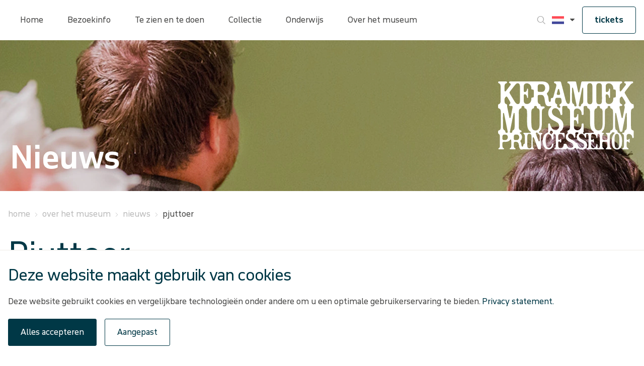

--- FILE ---
content_type: text/html; charset=utf-8
request_url: https://www.princessehof.nl/over-het-museum/nieuws/2018/pjuttoer
body_size: 64865
content:
<!doctype html>
<html data-n-head-ssr lang="nl" data-n-head="%7B%22lang%22:%7B%22ssr%22:%22nl%22%7D%7D">
  <head >
    <meta data-n-head="ssr" charset="utf-8"><meta data-n-head="ssr" name="viewport" content="width=device-width, initial-scale=1"><meta data-n-head="ssr" charset="utf-8"><meta data-n-head="ssr" name="viewport" content="width=device-width, initial-scale=1"><meta data-n-head="ssr" data-hid="description" name="description" content="undefined"><meta data-n-head="ssr" data-hid="keywords" name="keywords" content=""><meta data-n-head="ssr" data-hid="robots" name="robots" content="index,follow"><meta data-n-head="ssr" data-hid="og:title" name="og:title" content="Pjuttoer"><meta data-n-head="ssr" data-hid="og:description" name="og:description" content="undefined"><meta data-n-head="ssr" data-hid="og:type" name="og:type" content="website"><meta data-n-head="ssr" data-hid="og:url" name="og:url" content="undefined"><title>Pjuttoer</title><base href="/"><link data-n-head="ssr" rel="icon" type="image/x-icon" href="/icon/fm/favicon.ico"><link data-n-head="ssr" rel="content" href="https://www.princessehof.nl/sitemap.xml?steID=9" title="Sitemap"><link data-n-head="ssr" rel="icon" type="image/x-icon" href="/icon/km/favicon.ico"><link data-n-head="ssr" rel="apple-touch-icon" href="/icon/km/apple-touch-icon.png"><script data-n-head="ssr" src="https://b.micr.io/micrio-4.0.min.js" defer></script><script data-n-head="ssr" data-hid="gtm-script">if(!window._gtm_init){window._gtm_init=1;(function(w,n,d,m,e,p){w[d]=(w[d]==1||n[d]=='yes'||n[d]==1||n[m]==1||(w[e]&&w[e][p]&&w[e][p]()))?1:0})(window,navigator,'doNotTrack','msDoNotTrack','external','msTrackingProtectionEnabled');(function(w,d,s,l,x,y){w[x]={};w._gtm_inject=function(i){if(w.doNotTrack||w[x][i])return;w[x][i]=1;w[l]=w[l]||[];w[l].push({'gtm.start':new Date().getTime(),event:'gtm.js'});var f=d.getElementsByTagName(s)[0],j=d.createElement(s);j.async=true;j.src='https://www.googletagmanager.com/gtm.js?id='+i;f.parentNode.insertBefore(j,f);}})(window,document,'script','dataLayer','_gtm_ids','_gtm_inject')}</script><link rel="preload" href="/_nuxt/b6dea77.js" as="script"><link rel="preload" href="/_nuxt/de412fb.js" as="script"><link rel="preload" href="/_nuxt/33177ae.js" as="script"><link rel="preload" href="/_nuxt/888a41c.js" as="script"><style data-vue-ssr-id="78fe899f:0 78218e7a:0 edb1ea46:0 64591f03:0 2fd01683:0 2b9c4853:0 1f69c404:0 61ebe5b0:0 7cc1dab3:0 0265e996:0 595d46d7:0 048efa58:0 49df2676:0 5d01f178:0 dc2adc44:0 d28a2b64:0 1b71f96d:0 5bc789e6:0 2eac217d:0 2fc7d85c:0 19bd2707:0">.noscroll{overflow:hidden}[data-start-opaque]{opacity:0}
@-moz-viewport{width:device-width}@-o-viewport{width:device-width}@-webkit-viewport{width:device-width}@viewport{width:device-width}html{font-family:sans-serif;font-size:16px;-ms-text-size-adjust:100%;-webkit-text-size-adjust:100%;box-sizing:border-box;-webkit-tap-highlight-color:rgba(0,0,0,0)}*,:after,:before{box-sizing:inherit}body{margin:0}[tabindex="-1"]:focus{outline:none!important}article,aside,details,figcaption,figure,footer,header,hgroup,main,menu,nav,section,summary{display:block}audio,canvas,progress,video{display:inline-block;vertical-align:baseline}audio:not([controls]){display:none;height:0}[hidden],template{display:none}a{background-color:transparent}a:active,a:hover{outline:0}abbr[title]{border-bottom:1px dotted}b,strong{font-weight:700}dfn{font-style:italic}h1{font-size:2em;margin:.67em 0}mark{background:#ff0;color:#000}small{font-size:80%}sub,sup{font-size:75%;line-height:0;position:relative;vertical-align:baseline}sup{top:-.5em}sub{bottom:-.25em}img{border:0}svg:not(:root){overflow:hidden}figure{margin:0 0 1rem}hr{box-sizing:content-box;height:0}pre{overflow:auto}code,kbd,pre,samp{font-family:monospace,monospace;font-size:1em}button,input,optgroup,select,textarea{color:inherit;font:inherit;margin:0}button{overflow:visible}button,select{text-transform:none}button,html input[type=button],input[type=reset],input[type=submit]{-webkit-appearance:button;cursor:pointer}button[disabled],html input[disabled]{cursor:default}button::-moz-focus-inner,input::-moz-focus-inner{border:0;padding:0}input{line-height:normal}input[type=checkbox],input[type=radio]{box-sizing:border-box;padding:0}input[type=number]::-webkit-inner-spin-button,input[type=number]::-webkit-outer-spin-button{height:auto}input[type=search]{-webkit-appearance:textfield;box-sizing:content-box}input[type=search]::-webkit-search-cancel-button,input[type=search]::-webkit-search-decoration{-webkit-appearance:none}fieldset{border:1px solid silver;margin:0 2px;padding:.35em .625em .75em}legend{border:0}textarea{overflow:auto}optgroup{font-weight:700}table{border-collapse:collapse;border-spacing:0}td,th{padding:0}h1,h2,h3,h4,h5,h6,p{margin:0}address{font-style:normal;line-height:inherit;margin-bottom:1rem}dl,ol,ul{list-style-position:outside;margin:0;padding:0 0 0 10px}ol ol,ol ul,ul ol,ul ul{margin-bottom:0}li{margin:0 0 0 10px;padding:0}dd{margin-bottom:.5rem;margin-left:0}blockquote{margin:0 0 0 10px}pre{margin-bottom:1rem;margin-top:0}img{vertical-align:middle}[role=button]{cursor:pointer}[role=button],a,area,button,input,label,select,summary,textarea{touch-action:manipulation}label{display:inline-block}button:focus{outline:0}button,input,select,textarea{border-radius:0;line-height:inherit;margin:0}textarea{resize:vertical}fieldset{border:0;margin:0;min-width:0;padding:0}legend{display:block;font-size:1.5rem;line-height:inherit;margin-bottom:.5rem;padding:0;width:100%}input[type=search]{-webkit-appearance:none;box-sizing:inherit}output{display:inline-block}[hidden]{display:none!important}
.container{margin:0 auto;padding-left:16px;padding-right:16px;width:100%}.row{display:flex;flex-wrap:wrap;margin-left:-16px;margin-right:-16px}[class*=col-]{min-height:1px;position:relative;width:100%}@supports(-webkit-overflow-scrolling:touch){[class*=col-]{margin-left:-1px;margin-right:-1px}}[class*=col-]{padding-left:16px;padding-right:16px}.container{max-width:1440px}.col-xs-1{width:8.3333333333%}.col-xs-offset-1{margin-left:8.3333333333%!important}.col-xs-2{width:16.6666666667%}.col-xs-offset-2{margin-left:16.6666666667%!important}.col-xs-3{width:25%}.col-xs-offset-3{margin-left:25%!important}.col-xs-4{width:33.3333333333%}.col-xs-offset-4{margin-left:33.3333333333%!important}.col-xs-5{width:41.6666666667%}.col-xs-offset-5{margin-left:41.6666666667%!important}.col-xs-6{width:50%}.col-xs-offset-6{margin-left:50%!important}.col-xs-7{width:58.3333333333%}.col-xs-offset-7{margin-left:58.3333333333%!important}.col-xs-8{width:66.6666666667%}.col-xs-offset-8{margin-left:66.6666666667%!important}.col-xs-9{width:75%}.col-xs-offset-9{margin-left:75%!important}.col-xs-10{width:83.3333333333%}.col-xs-offset-10{margin-left:83.3333333333%!important}.col-xs-11{width:91.6666666667%}.col-xs-offset-11{margin-left:91.6666666667%!important}.col-xs-12{width:100%}.col-xs-offset-12{margin-left:100%!important}@media only screen and (min-width:720px){.container{max-width:1440px;padding-left:16px;padding-right:16px}.row{margin-left:-16px;margin-right:-16px}[class*=col-]{padding-left:16px;padding-right:16px}.col-sm-1{width:8.3333333333%}.col-sm-offset-1{margin-left:8.3333333333%!important}.col-sm-2{width:16.6666666667%}.col-sm-offset-2{margin-left:16.6666666667%!important}.col-sm-3{width:25%}.col-sm-offset-3{margin-left:25%!important}.col-sm-4{width:33.3333333333%}.col-sm-offset-4{margin-left:33.3333333333%!important}.col-sm-5{width:41.6666666667%}.col-sm-offset-5{margin-left:41.6666666667%!important}.col-sm-6{width:50%}.col-sm-offset-6{margin-left:50%!important}.col-sm-7{width:58.3333333333%}.col-sm-offset-7{margin-left:58.3333333333%!important}.col-sm-8{width:66.6666666667%}.col-sm-offset-8{margin-left:66.6666666667%!important}.col-sm-9{width:75%}.col-sm-offset-9{margin-left:75%!important}.col-sm-10{width:83.3333333333%}.col-sm-offset-10{margin-left:83.3333333333%!important}.col-sm-11{width:91.6666666667%}.col-sm-offset-11{margin-left:91.6666666667%!important}.col-sm-12{width:100%}.col-sm-offset-12{margin-left:100%!important}}@media only screen and (min-width:960px){.container{max-width:1440px;padding-left:16px;padding-right:16px}.row{margin-left:-16px;margin-right:-16px}[class*=col-]{padding-left:16px;padding-right:16px}.col-md-1{width:8.3333333333%}.col-md-offset-1{margin-left:8.3333333333%!important}.col-md-2{width:16.6666666667%}.col-md-offset-2{margin-left:16.6666666667%!important}.col-md-3{width:25%}.col-md-offset-3{margin-left:25%!important}.col-md-4{width:33.3333333333%}.col-md-offset-4{margin-left:33.3333333333%!important}.col-md-5{width:41.6666666667%}.col-md-offset-5{margin-left:41.6666666667%!important}.col-md-6{width:50%}.col-md-offset-6{margin-left:50%!important}.col-md-7{width:58.3333333333%}.col-md-offset-7{margin-left:58.3333333333%!important}.col-md-8{width:66.6666666667%}.col-md-offset-8{margin-left:66.6666666667%!important}.col-md-9{width:75%}.col-md-offset-9{margin-left:75%!important}.col-md-10{width:83.3333333333%}.col-md-offset-10{margin-left:83.3333333333%!important}.col-md-11{width:91.6666666667%}.col-md-offset-11{margin-left:91.6666666667%!important}.col-md-12{width:100%}.col-md-offset-12{margin-left:100%!important}}@media only screen and (min-width:1048px){.container{max-width:1440px;padding-left:16px;padding-right:16px}.row{margin-left:-16px;margin-right:-16px}[class*=col-]{padding-left:16px;padding-right:16px}.col-lg-1{width:8.3333333333%}.col-lg-offset-1{margin-left:8.3333333333%!important}.col-lg-2{width:16.6666666667%}.col-lg-offset-2{margin-left:16.6666666667%!important}.col-lg-3{width:25%}.col-lg-offset-3{margin-left:25%!important}.col-lg-4{width:33.3333333333%}.col-lg-offset-4{margin-left:33.3333333333%!important}.col-lg-5{width:41.6666666667%}.col-lg-offset-5{margin-left:41.6666666667%!important}.col-lg-6{width:50%}.col-lg-offset-6{margin-left:50%!important}.col-lg-7{width:58.3333333333%}.col-lg-offset-7{margin-left:58.3333333333%!important}.col-lg-8{width:66.6666666667%}.col-lg-offset-8{margin-left:66.6666666667%!important}.col-lg-9{width:75%}.col-lg-offset-9{margin-left:75%!important}.col-lg-10{width:83.3333333333%}.col-lg-offset-10{margin-left:83.3333333333%!important}.col-lg-11{width:91.6666666667%}.col-lg-offset-11{margin-left:91.6666666667%!important}.col-lg-12{width:100%}.col-lg-offset-12{margin-left:100%!important}}
:root{--pageColor:#47afe8;--header-height:72px}@media(min-width:960px){:root{--header-height:80px}}html{font-family:"Open Sans",Arial,sans-serif;font-size:62.5%;height:100%;--sw-mobilemenu-background-color:#fff;--sw-mobilemenu-background-color-level:#fff;--sw-mobilemenu-navtop-height:104px;--sw-mobilemenu-navtop-borderbottom:none;--sw-mobilemenu-navtop-buttons-color:#4a4a49;--sw-mobilemenu-navtop-buttons-fontsize:1.4rem;--sw-mobilemenu-navtop-buttons-hover:#4a4a49;--sw-mobilemenu-navtop-back-font:"fries-museum";--sw-mobilemenu-navtop-back-content:"k";--sw-mobilemenu-navtop-close-font:"fries-museum";--sw-mobilemenu-navtop-close-content:"b";--sw-mobilemenu-navitems-background:#fff;--sw-mobilemenu-navitems-font:"Open Sans",Arial,sans-serif;--sw-mobilemenu-navitems-fontsize:1.4rem;--sw-mobilemenu-navitems-color:#4a4a49;--sw-mobilemenu-navitems-borderbottom:1px solid #e3e3e3;--sw-mobilemenu-navitems-hassiblings-font:"fries-museum";--sw-mobilemenu-navitems-hassiblings-content:"r";--sw-mobilemenu-navitems-hassiblings-color:#4a4a49;--sw-mobilemenu-navitems-hassiblings-fontsize:1.4rem;--sw-calendar-bordercolor:#fff;--sw-calendar-width:100%;--sw-calendar-header-month-hover-backgroundcolor:var(--pageColor);--sw-calendar-arrows-backgroundcolor:#fff;--sw-calendar-arrows-hover-backgroundcolor:var(--pageColor);--sw-calendar-arrows-font:fries-museum;--sw-calendar-arrows-color:#4a4a49;--sw-calendar-arrow-right-content:"r";--sw-calendar-arrow-left-content:"k";--sw-calendar-table-width:100%;--sw-calendar-td-hover-backgroundcolor:var(--pageColor);--sw-calendar-td-hover-borderbottomcolor:#fff;--sw-calendar-td-hover-borderrightcolor:#fff;--sw-calendar-td-hover-color:#4a4a49;--sw-calendar-td-selected-backgroundcolor:var(--pageColor);--sw-calendar-td-selected-borderbottomcolor:var(--pageColor);--sw-calendar-td-selected-borderrightcolor:var(--pageColor);--sw-calendar-button-font-size:1.2rem;--sw-calendar-header-month-font-size:1.6rem}html body.site-group-id__3{font-family:"November";--sw-mobilemenu-navitems-font:"November",Helvetica,Arial,sans-serif}html .site-group-id__3{--sw-calendar-td-hover-color:#fff;--sw-calendar-arrows-hover-backgroundcolor:#f4f4f4;--sw-calendar-header-month-hover-backgroundcolor:#f4f4f4}body{color:#4a4a49;font-size:1.6rem;height:100%;line-height:2.8rem;overflow-x:hidden;overflow-y:scroll}body.site_10,body.site_11,body.site_9{font-family:"November",Helvetica,Arial,sans-serif}button,input,select,textarea{color:#12110c}:focus{outline:0}img{image-rendering:-webkit-optimize-contrast}button{background-color:#47afe8;background-color:var(--pageColor);border:1px solid #47afe8;border:1px solid var(--pageColor);border-radius:3px;color:#fff;padding:1rem;transition:all .2s ease-in-out}button:focus,button:hover{background-color:#4a4a49;color:#fff}a{color:#47afe8;color:var(--pageColor);-webkit-text-decoration:none;text-decoration:none;transition:all .2s ease-in-out}a:hover{-webkit-text-decoration:underline;text-decoration:underline}h1{color:#47afe8;color:var(--pageColor);font-size:4rem;font-weight:300;line-height:3.6rem}@media(min-width:960px){h1{font-size:6.4rem;font-weight:400;line-height:6rem}}h2{color:#47afe8;color:var(--pageColor);font-size:2.7rem;font-weight:300;letter-spacing:-.07rem;line-height:3rem}@media(min-width:960px){h2{font-size:3.1rem;line-height:3.6rem}}h3{color:#47afe8;color:var(--pageColor);font-size:2.4rem;font-weight:300;line-height:3.6rem}figure{margin:0;width:100%}figure img{height:100%;-o-object-fit:contain;object-fit:contain;width:100%}figure figcaption{font-size:1.4rem;margin-top:.8rem}p{margin-bottom:2.1rem}p:empty,section:empty{display:none}sw-cms-login{display:flex;margin-top:30rem}sw-cms-login .form-field{margin-bottom:1rem}sw-cms-login .form-field label{width:12rem}sw-cms-login .buttons .submit{margin-right:1rem}editor.enableHeadings{content:""}editor.TekstGroen,span.TekstGroen{display:inline-block}span.TekstGroen{color:#4f9d2d}editor.TekstRood,span.TekstRood{display:inline-block}span.TekstRood{color:#e5310e}editor.TekstBlauw,span.TekstBlauw{display:inline-block}span.TekstBlauw{color:#009fe3}p.Felblauw{color:#00b9ec}p.Rood{color:#e43110}p.Donkergroen{color:#519c2e}p.Donkerblauw{color:#0131a1}p.Lichtblauw{color:#47afe8}p.Felgroen{color:#95d501}.container.base .row{display:block;overflow:hidden}.container.base .row [class*=col-]{float:left}.section-container{display:flex;flex-direction:column;padding-top:72px;padding-top:var(--header-height)}.section{float:left}.section,.seperator{width:100%}.login{position:relative}.login .itemBody{margin-top:20rem}.login .itemBody form input{margin-bottom:2.4rem}.filter-container{display:flex;margin-bottom:24px;overflow:auto;overscroll-behavior-x:contain;scroll-snap-type:x mandatory}.filter-container::-webkit-scrollbar{display:none}@media(min-width:960px){.filter-container{margin-bottom:3.2rem}}.filter-container .filter{align-items:center;background-color:#fff;border:initial;border-bottom:2px solid #ccc;border-left:1px solid #ccc;border-radius:0;border-top:1px solid #ccc;color:#4a4a49;display:flex;flex:0 0 auto;height:6.4rem;padding:0 2.4rem;-webkit-text-decoration:none;text-decoration:none}.filter-container .filter:first-of-type{border-top-left-radius:4px}.filter-container .filter:first-of-type.active{border-left-color:#f5f5f5}.filter-container .filter:last-of-type{border-right:1px solid #ccc;border-top-right-radius:4px}.filter-container .filter:last-of-type.active{border-right-color:#f5f5f5}.filter-container .filter.active{background-color:#f5f5f5;border-bottom-color:#47afe8;border-bottom-color:var(--pageColor);border-top-color:#f5f5f5}.filter-container .filter:hover{background-color:#f5f5f5}.filter-container a.filter:hover{border-bottom-color:#47afe8;border-bottom-color:var(--pageColor)}
@font-face{font-display:swap;font-family:"Helvetica Neue";font-style:normal;font-weight:400;src:url(/fonts/HelveticaNeue.eot);src:url(/fonts/HelveticaNeue.eot?#iefix) format("embedded-opentype"),url(/fonts/HelveticaNeue.woff2) format("woff2"),url(/fonts/HelveticaNeue.woff) format("woff"),url(/fonts/HelveticaNeue.ttf) format("truetype"),url(/fonts/HelveticaNeue.svg#HelveticaNeue) format("svg")}@font-face{font-display:swap;font-family:"Helvetica Neue";font-style:normal;font-weight:600;src:url(/fonts/HelveticaNeue-Bold.eot);src:url(/fonts/HelveticaNeue-Bold.eot?#iefix) format("embedded-opentype"),url(/fonts/HelveticaNeue-Bold.woff2) format("woff2"),url(/fonts/HelveticaNeue-Bold.woff) format("woff"),url(/fonts/HelveticaNeue-Bold.ttf) format("truetype"),url(/fonts/HelveticaNeue-Bold.svg#HelveticaNeue-Bold) format("svg")}@font-face{font-display:swap;font-family:"Helvetica Neue";font-style:normal;font-weight:300;src:url(/fonts/HelveticaNeue-Light.eot);src:url(/fonts/HelveticaNeue-Light.eot?#iefix) format("embedded-opentype"),url(/fonts/HelveticaNeue-Light.woff2) format("woff2"),url(/fonts/HelveticaNeue-Light.woff) format("woff"),url(/fonts/HelveticaNeue-Light.ttf) format("truetype"),url(/fonts/HelveticaNeue-Light.svg#HelveticaNeue-Light) format("svg")}@font-face{font-display:swap;font-family:"Open Sans";font-style:normal;font-weight:400;src:url(/fonts/OpenSans-Regular.ttf)}@font-face{font-display:swap;font-family:"Open Sans";font-style:normal;font-weight:600;src:url(/fonts/OpenSans-Bold.ttf)}@font-face{font-display:swap;font-family:"Open Sans";font-style:normal;font-weight:300;src:url(/fonts/OpenSans-Light.ttf)}@font-face{font-display:swap;font-family:"November";font-style:normal;font-weight:500;src:url(/fonts/NovemberStd-Med.eot);src:url(/fonts/NovemberStd-Med.eot?#iefix) format("embedded-opentype"),url(/fonts/NovemberStd-Med.woff2) format("woff2"),url(/fonts/NovemberStd-Med.woff) format("woff"),url(/fonts/NovemberStd-Med.ttf) format("truetype"),url(/fonts/NovemberStd-Med.svg#NovemberStd-Med) format("svg")}@font-face{font-display:swap;font-family:"November";font-style:normal;font-weight:400;src:url(/fonts/NovemberStd-Reg.eot);src:url(/fonts/NovemberStd-Reg.eot?#iefix) format("embedded-opentype"),url(/fonts/NovemberStd-Reg.woff2) format("woff2"),url(/fonts/NovemberStd-Reg.woff) format("woff"),url(/fonts/NovemberStd-Reg.ttf) format("truetype"),url(/fonts/NovemberStd-Reg.svg#NovemberStd-Reg) format("svg")}@font-face{font-display:swap;font-family:"November";font-style:normal;font-weight:600;src:url(/fonts/NovemberStd-Bld.eot);src:url(/fonts/NovemberStd-Bld.eot?#iefix) format("embedded-opentype"),url(/fonts/NovemberStd-Bld.woff2) format("woff2"),url(/fonts/NovemberStd-Bld.woff) format("woff"),url(/fonts/NovemberStd-Bld.ttf) format("truetype"),url(/fonts/NovemberStd-Bld.svg#NovemberStd-Bld) format("svg")}@font-face{font-display:swap;font-family:"Icons";font-style:normal;font-weight:400;src:url(/fonts/sw-default.eot);src:url(/fonts/sw-default.eot?#iefix) format("embedded-opentype"),url(/fonts/sw-default.woff) format("woff"),url(/fonts/sw-default.ttf) format("truetype"),url(/fonts/sw-default.svg#sw-default) format("svg")}@font-face{font-display:swap;font-family:"fries-museum";font-style:normal;font-weight:400;src:url(/fonts/fries-museum.eot);src:url(/fonts/fries-museum.eot?#iefix) format("embedded-opentype"),url(/fonts/fries-museum.woff) format("woff"),url(/fonts/fries-museum.ttf) format("truetype"),url(/fonts/fries-museum.svg#fries-museum) format("svg")}[data-icon]:before{content:attr(data-icon)}[class*=" icon-"]:before,[class^=icon-]:before,[data-icon]:before{font-family:"fries-museum"!important;font-feature-settings:normal!important;font-style:normal!important;font-variant:normal!important;font-weight:400!important;text-transform:none!important;speak:none;line-height:1;-webkit-font-smoothing:antialiased;-moz-osx-font-smoothing:grayscale}.icon-carretdown:before{content:"a"}.icon-close:before{content:"b"}.icon-search:before{content:"c"}.icon-twitter:before{content:"d"}.icon-twitter-square:before{content:"e"}.icon-facebook:before{content:"f"}.icon-youtube:before{content:"g"}.icon-facebook-square:before{content:"h"}.icon-instagram:before{content:"i"}.icon-youtube-square:before{content:"j"}.icon-left:before{content:"k"}.icon-linkedin:before{content:"l"}.icon-instagram-square:before{content:"m"}.icon-linkedin-square:before{content:"n"}.icon-mail:before{content:"o"}.icon-navigation:before{content:"p"}.icon-pinterest:before{content:"q"}.icon-right:before{content:"r"}
.new-card{color:#4a4a49;position:relative}.new-card a{height:calc(100% - 3.2rem);margin-bottom:3.2rem}.new-card a,.new-card__link{display:flex;flex-direction:column}.new-card__link{border-bottom:2px solid var(--pageColor);height:calc(100% - 1.6rem);margin-bottom:1.6rem}@media(min-width:720px){.new-card__link{height:calc(100% - 3.2rem);margin-bottom:0}}.new-card:hover a{-webkit-text-decoration:none;text-decoration:none}.new-card figure{position:relative}.new-card figure body:not(.site-group-id__3){height:calc(100% - 13.8rem)}.new-card figure figcaption{background-color:#4a4a49;border-radius:2rem;bottom:2rem;color:#fff;font-size:1.2rem;line-height:1.5;padding:.4rem 1.2rem;position:absolute;right:2rem}.new-card__block{display:flex;flex-direction:column;min-height:13.8rem;padding:.8rem 0 1.2rem}@media(min-width:960px){.new-card__block{min-height:11.8rem}}@media(min-width:1048px){.new-card__block{min-height:13.8rem}}.new-card__block h2{display:-webkit-box;position:relative;-webkit-line-clamp:2;line-clamp:2;-webkit-box-orient:vertical;align-self:flex-start;font-size:2.8rem;line-height:3.6rem;overflow:hidden;word-break:break-word}@media(min-width:960px){.new-card__block h2{font-size:2rem;line-height:2.4rem}}@media(min-width:1048px){.new-card__block h2{font-size:2.8rem;line-height:3.6rem}}.new-card__block p{margin:0}.new-card__block .text{margin-top:auto;position:relative}.new-card__block .text span{font-size:1.4rem}.new-card__block .text p{display:-webkit-box;font-size:1.4rem;line-height:2.1rem;padding-right:2.4rem;width:100%;-webkit-line-clamp:2;line-clamp:2;-webkit-box-orient:vertical;overflow:hidden}.new-card__block .text:after{bottom:0;content:"r";font-family:fries-museum;font-size:1.6rem;margin-left:auto;position:absolute;right:0;transition:all .3s ease}.new-card__block .text{color:#4a4a49}.new-card__block .text:after p{overflow:hidden;padding-right:2.8rem;text-overflow:ellipsis;white-space:nowrap;width:100%}.new-card__block:hover{-webkit-text-decoration:none;text-decoration:none}.new-card__block:hover .new-card__block{border-color:var(--pageColor)}.new-card__block:hover .new-card__block:after,.new-card__block:hover h2{color:var(--pageColor)}.new-card figure img{height:100%;-o-object-fit:cover;object-fit:cover;-o-object-position:top;object-position:top;width:100%}article.item-activitycard .ph,article.item-exibitioncard .ph,article.land .ph,article.square .ph{position:relative}article.item-activitycard .ph .new-card__block,article.item-exibitioncard .ph .new-card__block,article.land .ph .new-card__block,article.square .ph .new-card__block{background:hsla(0,0%,8%,.65);background:linear-gradient(180deg,rgba(2,57,71,0) 0,#023947);bottom:0;color:#fff;left:0;min-height:14.2rem;padding:.8rem 1.6rem 1.2rem;position:absolute;right:0;transition:all .3s ease;width:100%;z-index:1}article.item-activitycard .ph .new-card__block h2,article.item-exibitioncard .ph .new-card__block h2,article.land .ph .new-card__block h2,article.square .ph .new-card__block h2{color:var(--white);text-align:right;width:100%}article.item-activitycard .ph .new-card__block .text p,article.item-exibitioncard .ph .new-card__block .text p,article.land .ph .new-card__block .text p,article.square .ph .new-card__block .text p{color:#fff}article.item-activitycard figure,article.item-exibitioncard figure,article.land figure,article.square figure{align-items:center;display:flex;overflow:hidden}article.item-activitycard figure.ph,article.item-exibitioncard figure.ph,article.land figure.ph,article.square figure.ph{max-height:40.4rem}@media(min-width:720px)and (max-width:1440px){article.item-activitycard figure.ph,article.item-exibitioncard figure.ph,article.land figure.ph,article.square figure.ph{height:30vw}}article.item-activitycard figure.ph figcaption,article.item-exibitioncard figure.ph figcaption,article.land figure.ph figcaption,article.square figure.ph figcaption{bottom:auto;margin:0;right:1.6rem;top:1.6rem}article.port figure{height:100%;overflow:hidden}article.port figure.ph{max-height:84rem}@media(min-width:720px)and (max-width:1440px){article.port figure.ph{height:calc(60vw + 3.1rem)}}.item-activitycard img,.item-card img,.item-exibitioncard img{transition:transform .3s ease}.item-activitycard a:hover figure img,.item-card a:hover figure img,.item-exibitioncard a:hover figure img{transform:scale(1.05)}@media(min-width:720px){body:not(.site-group-id__3) article.port{aspect-ratio:1/2}body:not(.site-group-id__3) article.square{aspect-ratio:1/1}body:not(.site-group-id__3) article.land{aspect-ratio:2/1}}
sw-cookiemessage .cookies{background:#fff;border-top:1px solid #eeebe6;bottom:0;left:0;padding:32px 0;position:fixed;width:100%;z-index:100}sw-cookiemessage .cookies__checkbox label{font-weight:700;margin-left:1rem;width:calc(100% - 23px)}sw-cookiemessage .cookies__buttons{display:flex}sw-cookiemessage .cookies__buttons button{padding:1.2rem 2.4rem}sw-cookiemessage .cookies__buttons .accept-button{background:var(--pageColor);border:1px solid var(--pageColor);margin-right:1.6rem}sw-cookiemessage .cookies__buttons .accept-button:hover{background:#fff;color:var(--pageColor)}sw-cookiemessage .cookies__buttons .edit-button{background:#fff;border:1px solid var(--pageColor);color:var(--pageColor)}sw-cookiemessage .cookies__buttons .edit-button:hover{background:var(--pageColor);color:#fff}sw-cookiemessage .cookies__container{margin:0 auto;max-width:1440px;padding-left:16px;padding-right:16px;position:relative}sw-cookiemessage .cookies__container .cookies__title{max-width:80%}@media(min-width:960px){sw-cookiemessage .cookies__container .cookies__title{width:100%}}sw-cookiemessage .cookies__container .cookies__description,sw-cookiemessage .cookies__container .cookies__title,sw-cookiemessage .cookies__container form{margin-bottom:2rem}sw-cookiemessage .cookies__container li,sw-cookiemessage .cookies__container ul{display:flex;list-style:none;margin:0;padding:0}sw-cookiemessage .cookies__container li:before,sw-cookiemessage .cookies__container ul:before{content:"";margin-right:0}sw-cookiemessage .cookies__popup-description{margin-bottom:1.6rem;padding-right:3rem}sw-cookiemessage .cookies__box{margin-bottom:1.6rem}sw-cookiemessage .cookies__cookiedetails{margin-bottom:.8rem}sw-cookiemessage .cookies__cookiedetails .title{display:block;font-size:1.8rem;font-weight:700;margin:0 0 .8rem;width:100%}sw-cookiemessage .cookies__cookiedetails .description ul{list-style-position:inside;margin-top:1.2rem;padding:0}sw-cookiemessage .cookies__cookiedetails .description ul li{list-style-type:disc;margin:0}sw-cookiemessage .cookies__cookiedetails .description ul li:before{content:""}sw-cookiemessage ul.checkboxes li.checkbox label{font-size:1.4rem;margin-right:.8rem}sw-cookiemessage .close{align-items:center;cursor:pointer;display:flex;height:2.4rem;justify-content:center;position:absolute;right:2.4rem;-webkit-text-decoration:none;text-decoration:none;top:2.4rem;width:2.4rem}sw-cookiemessage .close:after{content:"b";font-family:"fries-museum";font-size:1.2rem}sw-cookiemessage sw-popup .sw-popup__modal{max-height:100vh;max-width:100%;overflow-y:auto;padding:1.2rem;width:100%}@media(min-width:960px){sw-cookiemessage sw-popup .sw-popup__modal{max-height:calc(100vh - 20px);max-width:60%;width:90%}}sw-cookiemessage sw-popup .sw-popup__modal__close{border:0}sw-cookiemessage sw-popup .sw-popup__modal h1{font-size:3rem;margin-bottom:.6rem}@media(min-width:960px){sw-cookiemessage sw-popup .sw-popup__modal h1{font-size:4rem}}sw-cookiemessage sw-popup .sw-popup__modal .cookies__popup-buttons{display:flex;gap:1.6rem}sw-cookiemessage sw-popup .sw-popup__modal .cookies__popup-buttons .cookies__popup-save,sw-cookiemessage sw-popup .sw-popup__modal .cookies__popup-buttons .cookies__popup-save-selected{background-color:var(--pageColor);border-color:var(--pageColor)}
.nuxt-progress{background-color:#fff;height:2px;left:0;opacity:1;position:fixed;right:0;top:0;transition:width .1s,opacity .4s;width:0;z-index:999999}.nuxt-progress.nuxt-progress-notransition{transition:none}.nuxt-progress-failed{background-color:red}
header[data-v-b92be754]{bottom:0;pointer-events:none;position:fixed}.header[data-v-b92be754],header[data-v-b92be754]{left:0;right:0;top:0;z-index:10}.header[data-v-b92be754]{background-color:#fff;position:absolute}.header__container[data-v-b92be754]{align-items:center;display:flex;height:100%;height:var(--header-height);margin:0 auto;max-width:1440px;padding-left:16px;padding-right:16px;pointer-events:all}.header__burger[data-v-b92be754]{all:unset;cursor:pointer;padding:0;width:1.6rem}@media(min-width:960px){.header__burger[data-v-b92be754]{display:none}}.header__burger span[data-v-b92be754],.header__burger[data-v-b92be754]:after,.header__burger[data-v-b92be754]:before{background:#4a4a49;content:"";display:block;height:.2rem;margin:.3rem 0;transition:transform .3s ease}.header__burger:hover span[data-v-b92be754],.header__burger[data-v-b92be754]:hover:after,.header__burger[data-v-b92be754]:hover:before{background:var(--pageColor)}.header__burger--close[data-v-b92be754]:before{transform:translateY(.8rem) rotate(135deg)}.header__burger--close[data-v-b92be754]:after{transform:translateY(-.8rem) rotate(-135deg)}.header__burger--close span[data-v-b92be754]{transform:scale(0)}.header__options[data-v-b92be754]{align-items:center;display:flex;gap:16px;margin-left:auto}.header__options__search[data-v-b92be754]{align-items:center;color:#a6a6a6;cursor:pointer;display:flex;height:42px;justify-content:center;-webkit-text-decoration:none;text-decoration:none;width:42px}.header__options__search[data-v-b92be754]:after{content:"c";font-family:fries-museum}.header__options__search[data-v-b92be754]:hover{color:#4a4a49}.header__options__buy-tickets[data-v-b92be754]{border:1px solid var(--pageColor);border-radius:4px;font-weight:700;padding:12px 24px;-webkit-text-decoration:none;text-decoration:none}.header__options__buy-tickets[data-v-b92be754]:hover{background-color:var(--pageColor);color:#fff}.header__mobile-menu[data-v-b92be754]{opacity:0;pointer-events:none;transform:translateY(100%);transition:transform .3s ease;z-index:auto}.header__mobile-menu--visible[data-v-b92be754]{opacity:1;pointer-events:all;transform:translateY(0);z-index:11}
.menu[data-v-ae2edc7c]{display:none;height:100%}@media(min-width:960px){.menu[data-v-ae2edc7c]{display:block}}.menu>ul[data-v-ae2edc7c]{display:flex;height:100%;list-style:none;padding:0}.menu>ul>li[data-v-ae2edc7c]{margin:0}.menu>ul>li[data-v-ae2edc7c] >a{align-items:center;color:#4a4a49;display:flex;font-size:1.6rem;height:100%;padding:2.4rem 1.2rem}@media(min-width:1048px){.menu>ul>li[data-v-ae2edc7c] >a{padding:2.4rem}}.menu>ul>li>div[data-v-ae2edc7c]{background-color:#fff;border-top:1px solid #ccc;box-shadow:0 5.6px 3.7px rgba(0,0,0,.019),0 14.1px 9.3px rgba(0,0,0,.027),0 28.7px 19px rgba(0,0,0,.033),0 59.1px 39.1px rgba(0,0,0,.041),0 162px 107px rgba(0,0,0,.06);container-name:sub-menu;container-type:inline-size;display:none;left:0;padding:0 2.4rem 2.4rem;position:absolute;right:0;top:100%;z-index:1}.menu>ul>li>div .menu__submenu[data-v-ae2edc7c]{display:flex;gap:3.2rem;margin:0 auto;max-height:calc(100dvh - var(--header-height));max-width:1440px;overflow:auto;padding:0 1.6rem}.menu>ul>li>div ul[data-v-ae2edc7c]{list-style:none;margin:0;padding:0}.menu>ul>li>div ul li[data-v-ae2edc7c]{margin:0;padding:0}.menu>ul>li>div ul li[data-v-ae2edc7c] a{align-items:center;border-bottom:1px solid #ccc;color:#4a4a49;display:flex;height:7.2rem;padding:0 1.6rem;width:30rem}.menu>ul>li>div ul li ul[data-v-ae2edc7c]{display:none}.menu>ul>li>div ul li.has-submenu a svg[data-v-ae2edc7c]{background-color:#f5f5f5;border-radius:50%;flex:0 0 4rem;height:4rem;margin-left:auto;padding:.8rem}.menu>ul>li>div ul li.has-submenu a svg path[data-v-ae2edc7c]{fill:currentColor}.menu>ul>li>div ul li.has-submenu a:hover svg[data-v-ae2edc7c]{background-color:var(--pageColor);color:#fff}.menu>ul>li>div .menu__openinghours[data-v-ae2edc7c]{align-self:start;background-color:#f5f5f5;display:flex;flex-direction:column;gap:8px;justify-self:start;margin-left:auto;margin-top:40px;padding:24px;place-self:start;width:300px}.menu>ul>li>div .menu__openinghours h3[data-v-ae2edc7c]{color:#4a4a49}.menu>ul>li>div .menu__openinghours ol[data-v-ae2edc7c]{list-style:none;margin-bottom:48px;padding:0}.menu>ul>li>div .menu__openinghours ol>li[data-v-ae2edc7c]{margin:0}.menu>ul>li>div .menu__openinghours ol>li a[data-v-ae2edc7c]{display:flex;justify-content:space-between}.menu>ul>li>div .menu__openinghours ol>li a[data-v-ae2edc7c]:after{content:"r";font-family:"fries-museum";font-size:.8rem;transition:all .2s ease-in-out}.menu>ul>li>div .menu__openinghours ol>li:not(:last-of-type) a[data-v-ae2edc7c]{margin-bottom:24px}.menu>ul>li>div .menu__openinghours__tickets[data-v-ae2edc7c]{align-items:center;background-color:var(--pageColor);border-radius:4px;color:#fff;display:flex;height:48px;justify-content:center;width:100%}@container sub-menu (width <= 1000px){.menu>ul>li>div .menu__openinghours[data-v-ae2edc7c]{display:none}}.menu>ul>li:hover>div[data-v-ae2edc7c]{display:block}
#languageSwitch[data-v-8d454b34]{position:relative}#languageSwitch .languageSwitch[data-v-8d454b34]{cursor:pointer;display:flex;justify-content:flex-end;margin-right:1.2rem;position:relative}#languageSwitch .languageSwitch .name[data-v-8d454b34]{display:none}#languageSwitch .languageSwitch>.language[data-v-8d454b34]{align-items:center;display:flex;width:4.8rem}#languageSwitch .languageSwitch>.language[data-v-8d454b34]:after{content:"a";font-family:fries-museum;font-size:.9rem;margin-left:.8rem}#languageSwitch .languageSwitch .language .flag[data-v-8d454b34]{background-repeat:no-repeat;background-size:contain;height:16px;width:28px}#languageSwitch .languageSelect[data-v-8d454b34]{background:#fff;box-shadow:0 0 8px 5px rgba(0,0,0,.05);display:none;padding:.4rem 1.6rem;position:absolute;right:0;top:3.8rem}#languageSwitch .languageSelect>.language[data-v-8d454b34]{background-color:#fff;display:none;padding:.4rem 0;transition:all .3s ease-in-out}#languageSwitch .languageSelect.active[data-v-8d454b34]{display:flex;flex-direction:column}#languageSwitch .languageSelect.active>.language[data-v-8d454b34]{align-items:center;cursor:pointer;display:flex}#languageSwitch .languageSelect.active>.language .name[data-v-8d454b34]{display:block}#languageSwitch .languageSelect.active>.language .flag[data-v-8d454b34]{background-repeat:no-repeat;background-size:contain;height:11px;margin-right:1.2rem;width:16px}
.menu[data-v-e9c2d5f6]{background-color:#fff;display:block;height:100dvh;pointer-events:all;position:relative;z-index:11}@media(min-width:960px){.menu[data-v-e9c2d5f6]{display:none}}.menu__header[data-v-e9c2d5f6]{height:72px}.menu__header button[data-v-e9c2d5f6]{align-items:center;background:transparent none repeat 0 0/auto auto padding-box border-box scroll;background:initial;border:initial;color:#4a4a49;display:flex;font-size:18px;font-weight:700;gap:16px;height:100%;-webkit-text-decoration:none;text-decoration:none;width:100%}.menu__header button svg[data-v-e9c2d5f6]{background-color:#f5f5f5;border-radius:50%;flex:0 0 40px;height:40px;padding:8px;transform:rotate(180deg)}.menu__container[data-v-e9c2d5f6]{display:grid;height:calc(100% - 72px);overflow:hidden}.menu__container>div[data-v-e9c2d5f6]{grid-column:1;grid-row:1;height:100%;overflow:auto}.menu__depth2[data-v-e9c2d5f6]{background:#fff;transform:translateX(100%);transition:transform .3s ease}.menu__depth2.open[data-v-e9c2d5f6]{transform:translateX(0)}.menu__depth3[data-v-e9c2d5f6]{background:#fff;transform:translateX(100%);transition:transform .3s ease}.menu__depth3.open[data-v-e9c2d5f6]{transform:translateX(0)}.menu__items[data-v-e9c2d5f6]{list-style:none;padding:0 16px}.menu__items li[data-v-e9c2d5f6]{align-items:center;border-bottom:1px solid #ccc;display:flex;gap:24px;height:72px;justify-content:space-between;margin:0}.menu__items li a[data-v-e9c2d5f6]{align-items:center;color:#4a4a49;display:flex;flex:1 0 auto;height:100%;padding-left:16px}.menu__items li button[data-v-e9c2d5f6]{all:unset;flex:0 0 40px}.menu__items li button svg[data-v-e9c2d5f6]{background-color:#f5f5f5;border-radius:50%;box-sizing:border-box;height:40px;padding:8px;width:40px}.menu__items li button svg path[data-v-e9c2d5f6]{fill:currentColor}
.header[data-v-cefa9f42]{margin-bottom:3.2rem}.header[data-v-cefa9f42]:has(.header__slider-large){height:calc(100dvh - var(--header-height) - 3.2rem);max-height:118rem;min-height:70rem}.header:has(.header__slider-large) .header__slider-large[data-v-cefa9f42]{height:100%}.header .header__slider-small[data-v-cefa9f42]{height:calc(100vw + 3.2rem);width:100%}@media(min-width:720px){.header .header__slider-small[data-v-cefa9f42]{height:auto}}
.breadcrumbs[data-v-0955f824]{display:flex;flex-direction:row;overflow-x:auto;overscroll-behavior-x:contain;padding:3.2rem 0 0;position:relative;scroll-snap-type:x mandatory;width:100%;z-index:1}.breadcrumbs[data-v-0955f824]::-webkit-scrollbar{display:none}.breadcrumb[data-v-0955f824]{flex-shrink:0;list-style:none;margin:0 .8rem 0 0;min-height:3.2rem;scroll-snap-align:end;text-transform:lowercase}.breadcrumb__link[data-v-0955f824]{color:#bbb;font-size:1.6rem;-webkit-text-decoration:none;text-decoration:none}.breadcrumb__link[data-v-0955f824]:after{content:"r";display:inline-block;font-family:"fries-museum";font-size:.8rem;margin-left:.8rem}.breadcrumb__link.router-link-exact-active[data-v-0955f824]{color:#4a4a49}.breadcrumb:last-child .breadcrumb__link[data-v-0955f824]:after{content:""}
article.intro[data-v-63f9d455]{margin-bottom:1.1rem}article.intro h1[data-v-63f9d455]{color:var(--pageColor);margin-bottom:1.2rem}article.intro h2[data-v-63f9d455]{color:var(--pageColor);margin-bottom:2.4rem}article.intro span.date[data-v-63f9d455]{font-family:"Open Sans";font-size:1.4rem;letter-spacing:0;line-height:2.4rem;margin-top:1rem}article.intro .button_ticket[data-v-63f9d455]{background:var(--pageColor);color:#fff;display:inline-block;font-size:2rem;font-weight:600;height:4.8rem;line-height:4.8rem;margin:1.6rem 0 4rem;padding:0 2rem;-webkit-text-decoration:none;text-decoration:none}article.intro .text[data-v-63f9d455]{width:calc(100% - 20px)}article.intro .text[data-v-63f9d455] h2{font-size:1.6rem;font-weight:600;line-height:2.4rem}article.intro .text[data-v-63f9d455] a{color:var(--pageColor);-webkit-text-decoration:none;text-decoration:none}
@media(min-width:720px){.col-md-3[data-v-1ededcce] .col-sm-6{width:50%}}@media(min-width:960px){.col-md-3[data-v-1ededcce] .col-md-4{width:100%}}.activityCalendar #activityCalendar[data-v-1ededcce]{display:flex}.activityCalendar b[data-v-1ededcce]{display:flex;width:100%}.activityCalendar b.category[data-v-1ededcce]{margin:1.6rem 0}.activitydetail[data-v-1ededcce]{display:flex;flex-wrap:wrap;width:100%}.exhibitiondetail[data-v-1ededcce]{background:#fff;min-height:calc(100vw - 1.6rem)}.exhibitiondetail .exhibition[data-v-1ededcce]{background:hsla(0,0%,100%,.8);margin-bottom:7rem;overflow:hidden}@media(min-width:960px){.exhibitiondetail .exhibition[data-v-1ededcce]{padding:0 4.8rem 4.8rem}}.exhibitiondetail .exhibition[data-v-1ededcce] .titletext{margin-top:2rem}.filter-items[data-v-1ededcce]{margin-bottom:3.8rem;overflow:hidden}.filter-categories[data-v-1ededcce]{display:block;width:100%}.filter-categories .checkbox-wrapper[data-v-1ededcce]{cursor:pointer;display:block;margin-bottom:1.6rem;position:relative;-webkit-user-select:none;-moz-user-select:none;user-select:none}.filter-categories .checkbox-wrapper input[data-v-1ededcce]{cursor:pointer;height:0;opacity:0;position:absolute;width:0}.filter-categories .checkbox-wrapper input:checked~label[data-v-1ededcce]:before{background-color:var(--pageColor)}.filter-categories .checkbox-wrapper input:checked~label[data-v-1ededcce]:hover:after{border-color:#4a4a49}.filter-categories .checkbox-wrapper input:checked~label[data-v-1ededcce]:hover:before{background-color:#fff}.filter-categories .checkbox-wrapper label[data-v-1ededcce]{padding-left:3.2rem;position:relative}.filter-categories .checkbox-wrapper label[data-v-1ededcce]:before{background-color:#fff;border:1px solid #d7d7d6;content:"";height:2.4rem;left:0;position:absolute;top:0;width:2.4rem}.filter-categories .checkbox-wrapper label[data-v-1ededcce]:after{border:solid #fff;border-width:0 2px 2px 0;content:"";display:none;height:14px;left:8px;position:absolute;top:3px;transform:rotate(45deg);width:8px}.filter-categories .checkbox-wrapper:hover input~label[data-v-1ededcce]:before{background-color:#f4f4f4}.filter-categories .checkbox-wrapper input:checked~label[data-v-1ededcce]:after{display:block}
article.titletext[data-v-5c36277d]{margin-bottom:1.1rem}article.titletext .text[data-v-5c36277d]{width:calc(100% - 2rem)}article.titletext .text[data-v-5c36277d] h2{margin-bottom:1.6rem}article.titletext.last-of-type[data-v-5c36277d]{margin-right:1px}
footer[data-v-5f567196]{background-color:#4a4a49;clear:both;color:#fff;font-size:1.4rem;font-weight:300;padding:4rem .8rem}@media(min-width:960px){footer[data-v-5f567196]{padding:6.4rem 2.4rem 3.2rem}}footer.km[data-v-5f567196]{background:#0b404e}footer .container[data-v-5f567196]{display:flex;flex-direction:column;gap:4rem}@media(min-width:960px){footer .container[data-v-5f567196]{display:grid;grid-template-columns:repeat(12,1fr);grid-gap:3.2rem;gap:3.2rem}}footer .contact[data-v-5f567196]{display:flex;gap:.8rem;justify-content:space-between}@media(min-width:960px){footer .contact[data-v-5f567196]{grid-column:1/4}}footer .contact__content[data-v-5f567196] p:first-line{font-weight:700}footer .contact__content[data-v-5f567196] p a{color:#fff;-webkit-text-decoration:underline;text-decoration:underline}footer .contact__logo[data-v-5f567196]{flex:0 0 5.6rem}@media(min-width:960px){footer .contact__logo[data-v-5f567196]{width:2.7rem}footer .hours-and-socials[data-v-5f567196]{grid-column:4/7}}footer .socialmedia[data-v-5f567196]{display:flex;flex-wrap:wrap;gap:.8rem;padding-top:1rem}footer .opening-hours__title[data-v-5f567196]{font-weight:700}footer .newsletter[data-v-5f567196]{color:#ccc}@media(min-width:960px){footer .newsletter[data-v-5f567196]{grid-column:8/-1}}footer .newsletter__title[data-v-5f567196]{font-weight:700}footer .newsletter__form[data-v-5f567196]  .form-group{align-items:center;display:flex;gap:16px}footer .newsletter__form[data-v-5f567196]  input{background-color:#ccc;border:1px solid #a6a6a6;border-radius:.4rem;height:4rem;padding:0 1.2rem;transition:border-color .3s ease-out;width:100%}footer .newsletter__form[data-v-5f567196]  input:focus{border-color:#47afe8}footer .newsletter__form[data-v-5f567196]  button,footer .newsletter__form[data-v-5f567196]  input[type=submit]{background:var(--pageColor);border-color:var(--pageColor);color:#fff;font-size:1.6rem;font-weight:600;height:4rem;padding-bottom:0;padding-top:0;white-space:nowrap;width:100%}@media(min-width:960px){footer .newsletter__form[data-v-5f567196]  button,footer .newsletter__form[data-v-5f567196]  input[type=submit]{width:auto}}footer .newsletter__form[data-v-5f567196]  button:before,footer .newsletter__form[data-v-5f567196]  input[type=submit]:before{content:var(--button-text)}footer .newsletter__form[data-v-5f567196]  button img,footer .newsletter__form[data-v-5f567196]  input[type=submit] img{display:none}footer hr[data-v-5f567196]{background:#ccc;border:0;height:1px;width:100%}@media(min-width:960px){footer hr[data-v-5f567196]{grid-column:1/-1;grid-row:2}}footer .logos[data-v-5f567196]{display:flex;flex-wrap:wrap;gap:24px}@media(min-width:960px){footer .logos[data-v-5f567196]{grid-column:1/7;grid-row:3}footer .disclaimer[data-v-5f567196]{align-self:center;grid-column:7/-1;grid-row:3;justify-self:end;place-self:center end}}footer .disclaimer a[data-v-5f567196]{color:#fff}
.site-logo[data-v-94581500]{height:auto;width:100%}.site-logo path.color-change[data-v-94581500]{fill:var(--pageColor)}.site-logo--vm[data-v-94581500]{margin-top:.4rem;width:7.2rem}.site-logo--km[data-v-94581500]{margin-top:.4rem;width:13.2rem}
a.socials[data-v-681b7865]{align-items:center;border:1px solid #a6a6a6;border-radius:.4rem;color:#a6a6a6;display:flex;flex:0 0 3.2rem;height:3.2rem;justify-content:center;-webkit-text-decoration:none;text-decoration:none}a.socials__icon[data-v-681b7865]:after{font-size:1.6rem}a.socials__icon[data-v-681b7865]:not(:hover):after{color:currentColor!important}a.socials[data-v-681b7865]:after{content:"";font-family:"fries-museum"}a.socials.facebook[data-v-681b7865]:after{color:#41599a;content:"h"}a.socials.pinterest[data-v-681b7865]:after{color:#b01c1f;content:"q"}a.socials.twitter[data-v-681b7865]:after{color:#68a9df;content:"e"}a.socials.youtube[data-v-681b7865]:after{color:red;content:"g"}a.socials.linkedin[data-v-681b7865]:after{color:#2867b2;content:"n"}a.socials.instagram[data-v-681b7865]:after{color:#c13584;content:"i"}
.footerlogo[data-v-7cbfda10]{display:flex;justify-content:center;max-height:3rem;max-width:13rem}.footerlogo img[data-v-7cbfda10]{height:100%;-o-object-fit:contain;object-fit:contain;width:100%}</style>
  </head>
  <body class="site-9 site-group-id__3 category-general" data-n-head="%7B%22class%22:%7B%22ssr%22:%22site-9%20site-group-id__3%20category-general%22%7D%7D">
    <noscript data-n-head="ssr" data-hid="gtm-noscript" data-pbody="true"></noscript><div data-server-rendered="true" id="__nuxt"><!----><div id="__layout"><div class="main"><header data-v-b92be754><div class="header" data-v-b92be754><div class="header__container" data-v-b92be754><button aria-label="Open menu" type="button" class="header__burger" data-v-b92be754><span data-v-b92be754></span></button> <nav class="menu" data-v-ae2edc7c data-v-b92be754><ul data-v-ae2edc7c><li data-v-ae2edc7c><a href="/" class="router-link-active" data-v-ae2edc7c>
        Home
      </a> <!----></li><li data-v-ae2edc7c><a href="/bezoekinfo" data-v-ae2edc7c>
        Bezoekinfo
      </a> <!----></li><li data-v-ae2edc7c><a href="/te-zien-en-te-doen" data-v-ae2edc7c>
        Te zien en te doen
      </a> <!----></li><li data-v-ae2edc7c><a href="/collectie" data-v-ae2edc7c>
        Collectie
      </a> <!----></li><li data-v-ae2edc7c><a href="/onderwijs" data-v-ae2edc7c>
        Onderwijs
      </a> <!----></li><li data-v-ae2edc7c><a href="/over-het-museum" class="router-link-active" data-v-ae2edc7c>
        Over het museum
      </a> <!----></li></ul></nav> <div class="header__options" data-v-b92be754><a href="/zoeken" aria-label="Ga naar zoeken" class="header__options__search" data-v-b92be754></a> <div id="languageSwitch" position="header" data-v-8d454b34 data-v-b92be754><div class="languageSwitch" data-v-8d454b34><div class="language nl" data-v-8d454b34><div class="flag" style="background-image:url(./lang/nl.svg);" data-v-8d454b34></div> <div class="name" data-v-8d454b34>Nederlands</div></div></div> <div class="languageSelect" data-v-8d454b34><a class="language de" data-v-8d454b34><div class="flag" style="background-image:url(./lang/de.svg);" data-v-8d454b34></div> <div class="name" data-v-8d454b34>Deutsch</div></a><a class="language en" data-v-8d454b34><div class="flag" style="background-image:url(./lang/en.svg);" data-v-8d454b34></div> <div class="name" data-v-8d454b34>English</div></a></div></div> <a href="https://princessehof.ticketteam.com/new/#/tickets/tickets" title="tickets" target="_blank" class="header__options__buy-tickets" data-v-b92be754>
          tickets
        </a></div></div></div> <div class="menu header__mobile-menu" data-v-e9c2d5f6 data-v-b92be754><div class="menu__header" data-v-e9c2d5f6><button type="button" data-v-e9c2d5f6><svg width="24" height="24" viewBox="0 0 24 24" xmlns="http://www.w3.org/2000/svg" data-v-e9c2d5f6><path d="M13.6923 17.3079L12.9845 16.5886L17.073 12.5001H5V11.5001H17.073L12.9845 7.41163L13.6923 6.69238L19 12.0001L13.6923 17.3079Z" data-v-e9c2d5f6></path></svg> <!----></button></div> <div class="menu__container" data-v-e9c2d5f6><div class="menu__depth1" data-v-e9c2d5f6><ul class="menu__items" data-v-e9c2d5f6><li data-v-e9c2d5f6><a href="/" class="router-link-active" data-v-e9c2d5f6>
            Home
          </a> <button type="button" data-v-e9c2d5f6><!----></button></li><li data-v-e9c2d5f6><a href="/bezoekinfo" class="has-submenu" data-v-e9c2d5f6>
            Bezoekinfo
          </a> <button type="button" data-v-e9c2d5f6><svg width="24" height="24" viewBox="0 0 24 24" xmlns="http://www.w3.org/2000/svg" data-v-e9c2d5f6><path d="M13.6923 17.3079L12.9845 16.5886L17.073 12.5001H5V11.5001H17.073L12.9845 7.41163L13.6923 6.69238L19 12.0001L13.6923 17.3079Z" data-v-e9c2d5f6></path></svg></button></li><li data-v-e9c2d5f6><a href="/te-zien-en-te-doen" class="has-submenu" data-v-e9c2d5f6>
            Te zien en te doen
          </a> <button type="button" data-v-e9c2d5f6><svg width="24" height="24" viewBox="0 0 24 24" xmlns="http://www.w3.org/2000/svg" data-v-e9c2d5f6><path d="M13.6923 17.3079L12.9845 16.5886L17.073 12.5001H5V11.5001H17.073L12.9845 7.41163L13.6923 6.69238L19 12.0001L13.6923 17.3079Z" data-v-e9c2d5f6></path></svg></button></li><li data-v-e9c2d5f6><a href="/collectie" class="has-submenu" data-v-e9c2d5f6>
            Collectie
          </a> <button type="button" data-v-e9c2d5f6><svg width="24" height="24" viewBox="0 0 24 24" xmlns="http://www.w3.org/2000/svg" data-v-e9c2d5f6><path d="M13.6923 17.3079L12.9845 16.5886L17.073 12.5001H5V11.5001H17.073L12.9845 7.41163L13.6923 6.69238L19 12.0001L13.6923 17.3079Z" data-v-e9c2d5f6></path></svg></button></li><li data-v-e9c2d5f6><a href="/onderwijs" class="has-submenu" data-v-e9c2d5f6>
            Onderwijs
          </a> <button type="button" data-v-e9c2d5f6><svg width="24" height="24" viewBox="0 0 24 24" xmlns="http://www.w3.org/2000/svg" data-v-e9c2d5f6><path d="M13.6923 17.3079L12.9845 16.5886L17.073 12.5001H5V11.5001H17.073L12.9845 7.41163L13.6923 6.69238L19 12.0001L13.6923 17.3079Z" data-v-e9c2d5f6></path></svg></button></li><li data-v-e9c2d5f6><a href="/over-het-museum" class="router-link-active has-submenu" data-v-e9c2d5f6>
            Over het museum
          </a> <button type="button" data-v-e9c2d5f6><svg width="24" height="24" viewBox="0 0 24 24" xmlns="http://www.w3.org/2000/svg" data-v-e9c2d5f6><path d="M13.6923 17.3079L12.9845 16.5886L17.073 12.5001H5V11.5001H17.073L12.9845 7.41163L13.6923 6.69238L19 12.0001L13.6923 17.3079Z" data-v-e9c2d5f6></path></svg></button></li></ul></div> <div class="menu__depth2" data-v-e9c2d5f6><!----></div> <div class="menu__depth3" data-v-e9c2d5f6><!----></div></div></div></header> <div class="section-container"><section id="colorconfig" class="section colorconfig"><div class="container"><div class="row"><div class="last-of-type last-of-section"></div></div></div></section><!----><section class="section header Pjuttoer" data-v-cefa9f42><div class="header__slider-small" data-v-cefa9f42><!----></div> <div class="container breadcrumb-container" data-v-0955f824 data-v-cefa9f42><div class="row" data-v-0955f824><div class="col-md-12" data-v-0955f824><ol class="breadcrumbs" data-v-0955f824><li class="breadcrumb" data-v-0955f824><a href="/" class="breadcrumb__link router-link-active" data-v-0955f824>Home</a></li><li class="breadcrumb" data-v-0955f824><a href="/over-het-museum" class="breadcrumb__link router-link-active" data-v-0955f824>Over het museum</a></li><li class="breadcrumb" data-v-0955f824><a href="/over-het-museum/nieuws" class="breadcrumb__link router-link-active" data-v-0955f824>Nieuws</a></li><li class="breadcrumb" data-v-0955f824><a href="/over-het-museum/nieuws/2018/pjuttoer" aria-current="page" class="breadcrumb__link router-link-exact-active router-link-active" data-v-0955f824>Pjuttoer</a></li></ol></div></div></div></section><section id="intro" class="section intro" data-v-6cfef3d9><div class="container base" data-v-6cfef3d9><div class="row" data-v-6cfef3d9><div category="[object Object]" class="col-md-12" data-v-63f9d455 data-v-6cfef3d9><article class="intro" data-v-63f9d455><div class="row" data-v-63f9d455><div class="col-md-12" data-v-63f9d455><h1 data-v-63f9d455>Pjuttoer</h1></div> <!----> <div class="col-md-12" data-v-63f9d455><!----></div> <div class="col-md-9" data-v-63f9d455><!----> <div class="text" data-v-63f9d455></div></div></div></article></div></div></div></section><section class="section items" data-v-1ededcce><div class="container" data-v-1ededcce><div class="row" data-v-1ededcce><div class="col-md-12" data-v-1ededcce><div class="row" data-v-1ededcce><article class="titletext col-md-9 last-of-type last-of-section first-of-type first-of-section" data-v-5c36277d data-v-1ededcce><!----> <div class="text" data-v-5c36277d><section>
<p><strong>Ook de peuters van Friesland laten zich inspireren door de werken van de wereldberoemde graficus M.C. Escher. Met het project&nbsp;<em>Pjuttoer</em>&nbsp;wil Stichting Kinderopvang Friesland de creatieve ontwikkeling van deze jonge kinderen stimuleren en onder de aandacht brengen. De peuters zijn de afgelopen maanden samen met kunstenaars aan de slag gegaan met het maken van hun eigen Escheriaanse kunstwerk. Met M.C. Escher als inspiratiebron sluit het project aan bij Planeet Escher, een participatieproject van het Fries Museum. In het kader van dit project is vanaf 3 november een expositie met werken van de peuters te zien in Keramiekmuseum Princessehof, het geboortehuis van M.C. Escher.&nbsp;</strong></p>
<p>Pjut is het Friese woord voor peuter,&nbsp;<em>Pjuttoer</em>&nbsp;staat voor de reis die de kinderen maken in de wereld van kunst. Nog te jong om een tentoonstelling als&nbsp;<em>Escher op reis</em>&nbsp;goed te kunnen begrijpen zijn de peuters visueel al erg nieuwsgierig. De afgelopen maanden hebben de peuters op verschillende locaties van SKF spelenderwijs kennis gemaakt met het werk van Escher. Samen met kunstenaars Karin van Berne, Marjan Beuker en Marien Buijs en met de hulp van pedagogisch medewerkers zijn ze aan de slag gegaan met schaduwen, vormen en verfrollers. De dynamische eindresultaten worden samen met schetsen en voorwerpen gepresenteerd in de expositie&nbsp;<em>Pjuttoer: Peuters op reis in de wereld van kunst</em>. De pop-up expositie is van 3 tot en met 30 november 2018 te zien in de kelder van het Princessehof.</p>
<p><strong>Workshops</strong><br />In de looptijd van de pop-up expositie organiseert het Princessehof samen met SKF verschillende creatieve workshops voor peuters. Op zondag 18 november en zaterdag 10 en 24 november om 15.00 uur kunnen de kinderen aan de slag met hun eigen kunstwerken. Ze worden begeleid door de betrokken kunstenaars. De workshops zijn gratis op vertoon van een volwassene met een entreekaartje. De&nbsp;<em>Pjuttoer</em>&nbsp;expositie&nbsp;is te bezoeken met het entreekaartje&nbsp;<em>Voorproefje Princessehof</em>&nbsp;voor slechts 1 euro.&nbsp;Aanmelden<a href="https://www.princessehof.nl/te-zien-en-te-doen/activiteiten/pjuttoer-workshops/">&nbsp;kan via deze link.</a></p>
<p><strong>Planeet Escher</strong><br />Keramiekmuseum Princessehof eert een van zijn beroemdste bewoners: M.C. Escher. Het hele jaar zijn er verschillende wisselpresentaties te zien in de kelder van het stadspaleis in Leeuwarden. Uiteenlopende projecten die zich hebben laten inspireren door M.C. Escher zijn bijeengebracht onder de noemer Planeet Escher, een participatieproject van het Fries Museum. Het Princessehof heeft als geboortehuis van de wereldberoemde graficus een expositieruimte beschikbaar gesteld voor de eindproducten van enkele projecten. De Planeet Escher-ruimte bevindt zich naast de kleine, permanente expositie over M.C. Escher in het geboortehuis van de wereldberoemde graficus.</p>
<p><em>Planeet Escher wordt mede mogelijk gemaakt door de Provincie Frysl&acirc;n, het Nieuwe Stads Weeshuis en Stichting Zabawas.</em></p>
</section></div></article></div></div></div></div></section><!----><!----><!----><!----><!----><!----> <!----></div> <footer class="footer km" data-v-5f567196><div class="container" data-v-5f567196><div class="contact" data-v-5f567196><div class="contact__logo" data-v-94581500 data-v-5f567196><svg width="577" height="289" viewBox="0 0 577 289" class="site-logo site-logo--km" data-v-94581500><g fill="none" fill-rule="evenodd" data-v-94581500><path fill="#FFF" d="M576.175 217.196c.005-2.141.174-4.286-.012-6.421a7.091 7.091 0 00-.59-2.216c-.385-.863-1.197-1.231-2.039-1.546-1.7-.636-3.473-.941-4.897-2.148-1.439-1.215-2.433-2.867-3.028-4.637-1.34-3.989-1.097-8.395-1.137-12.54-.174-18.052-.129-36.113-.012-54.165.043-6.39-.547-16.483 6.955-19.157 1.383-.493 3.1-.772 4.04-2.009.904-1.192.82-3.245.82-4.657 0-1.751-.065-3.506-.1-5.257-.024-1.187.04-2.451-.157-3.625-.498-2.982-4.14-2.908-6.35-3.731-.743-.276-1.415-.743-2.072-1.179-.88-.582-1.709-1.142-2.464-1.883-.727-.712-1.54-1.416-2.143-2.24-2.668-3.652-5.197-7.374-7.465-11.29-1.959-3.382-4.1-6.672-6.117-10.033-2.336-3.889-4.629-7.804-6.957-11.697-1.219-2.038-2.449-4.073-3.625-6.137-.516-.906-.96-1.851-1.078-2.905-.176-1.592.512-3.072 1.373-4.36 1.201-1.8 2.602-3.484 3.93-5.188 1.81-2.322 3.597-4.661 5.402-6.984 4.55-5.85 9.063-11.721 13.805-17.415.97-1.168 1.896-2.326 3.09-3.285.96-.771 2.054-1.749 3.244-2.159 1.158-.397 2.306-.788 3.435-1.263.977-.411 1.414-1.767 1.522-2.721.16-1.419-.158-3.052-1.535-3.756-1.32-.678-2.938-.54-4.375-.539-4.529.005-9.06-.002-13.59-.009-4.45-.006-8.903-.035-13.352-.002-1.318.011-3.01.045-3.967 1.101-1.214 1.339-1.056 3.78-.043 5.152 1.16 1.567 3.403 1.417 4.791 2.698 1.323 1.222 1.91 2.809 1.231 4.564-.955 2.47-2.986 4.464-4.488 6.608-1.192 1.701-2.536 3.372-3.879 4.954-1.14 1.342-2.184 2.769-3.258 4.162-2.402 3.116-4.774 6.256-7.197 9.357-.73.934-1.456 1.918-2.393 2.66-1.342 1.065-3.288 1.175-4.31-.337-.499-.737-.649-1.609-.69-2.484a89.744 89.744 0 01-.074-3.402c-.014-2.233-.016-4.466-.029-6.7-.026-4.224-.174-8.557.835-12.693.415-1.692 1.034-3.32 2.034-4.754.933-1.344 2.185-2.175 3.697-2.761 1.533-.594 3.385-1.057 3.904-2.825.358-1.219.403-2.994-.43-4.058-.97-1.239-3.048-1.178-4.468-1.181-2.217-.005-4.434-.002-6.65-.002h-135.9c-4.489 0-8.979.007-13.468 0-2.158-.004-4.317.017-6.472.002-1.467-.011-3.164-.114-4.424.776-1.376.974-1.725 2.869-2.023 4.411-.38 1.969-.692 3.959-1.12 5.917-.917 4.187-1.63 8.413-2.516 12.608-.926 4.384-1.763 8.788-2.652 13.179-.429 2.12-.797 4.266-1.404 6.342-.4 1.367-.916 3.171-2.59 3.276-1.53.095-2.084-1.723-2.5-2.869-.6-1.643-1.043-3.337-1.379-5.054-.846-4.335-1.785-8.645-2.692-12.967-.91-4.345-1.742-8.698-2.702-13.033-.47-2.123-.846-4.265-1.306-6.39-.36-1.674-.51-3.756-1.814-5.009C329.142.126 327.325.017 325.738 0c-2.17-.015-4.346.101-6.52.101-4.52 0-9.037.007-13.555.006-2.234 0-4.47-.028-6.707.036-1.53.043-3.473.114-4.225 1.721-.622 1.333-.58 3.269.407 4.427.95 1.112 2.167 1.368 3.492 1.84 2.846 1.009 4.87 3.473 5.687 6.328.44 1.532.651 3.132.844 4.709.09.738.198 1.485.198 2.228v25.98c0 6.584.02 13.168.046 19.752a893.15 893.15 0 01-.023 13.597c-.044 3.998-.28 8.116-2.436 11.6-.687 1.111-1.89 2.259-3.212 2.519-1.864.363-3.584-.203-5.135-1.238-2.582-1.721-4.152-4.962-5.298-7.749-2.28-5.539-3.463-11.483-5.059-17.237-1.164-4.197-2.179-8.45-3.257-12.672-1.083-4.242-2.127-8.519-3.379-12.712-.613-2.057-1.063-4.174-1.607-6.252-.554-2.116-1.07-4.24-1.639-6.35a825.157 825.157 0 01-3.334-12.743c-1.07-4.243-2.142-8.486-3.328-12.699-.412-1.465-.784-3.154-2.05-4.138C264.188-.08 262.077 0 260.333.052c-4.388.135-8.778.02-13.166.053-1.068.008-2.136.028-3.204.046-1.103.018-2.25-.067-3.347.055-.708.078-1.582.305-2.113.814-.478.457-.674 1.186-.775 1.82-.207 1.286-.007 2.702.878 3.697 1.09 1.229 2.686 1.298 4.133 1.837 3.453 1.289 4.922 4.739 4.753 8.243-.169 3.494-1.347 6.829-2.27 10.167-.85 3.076-1.677 6.159-2.506 9.241-2.327 8.648-4.749 17.273-7.106 25.914-.779 2.852-1.446 6.501-4.52 7.742-1.58.638-3.353.33-4.964.86-1.615.533-1.897 2.034-1.987 3.534-.1 1.667-.047 3.332-.182 4.998-.155 1.909-.364 4.101-1.425 5.752-.446.695-1.115 1.44-1.927 1.697-.71.223-1.935.241-2.599-.143-1.055-.606-1.76-1.748-2.247-2.828-.429-.951-.528-2.142-.706-3.162-.249-1.435-.493-2.872-.644-4.321-.33-3.169-.536-6.307-1.132-9.449-.724-3.819-1.983-7.298-4.267-10.463-1.119-1.552-2.42-3.202-1.847-5.229.457-1.62 1.851-2.653 2.97-3.813a31.551 31.551 0 002.542-3.018c.856-1.146 1.445-2.378 2.107-3.645 1.307-2.502 2.008-5.461 2.357-8.26.798-6.403.382-13.642-2.775-19.429-2.502-4.586-6.686-8.158-11.548-10.043-2.865-1.111-5.756-1.709-8.784-2.178-4.154-.641-8.407-.44-12.596-.44H59.485c-2.182 0-4.36-.042-6.543-.064-1.64-.015-3.7-.175-5.085.888-1.38 1.061-1.497 3.183-.815 4.682.546 1.198 1.666 1.703 2.83 2.165 1.018.403 2.048.788 2.802 1.611.554.603 1.112 1.326 1.09 2.181-.026.961-.143 1.847-.599 2.708-.9 1.7-2.207 3.231-3.389 4.74a345.587 345.587 0 00-2.793 3.596c-2.519 3.301-5.055 6.59-7.578 9.888-.793 1.037-1.575 2.08-2.376 3.111-.742.955-1.489 1.906-2.237 2.854-.392.497-.758 1.07-1.206 1.518-1.163 1.164-2.303 2.473-4.14 2.142-1.834-.33-2.099-2.855-2.176-4.331-.116-2.221-.028-4.464-.062-6.688-.034-2.263-.073-4.527-.03-6.79.076-3.957.131-8.472 1.968-12.084 1.008-1.984 2.804-3.38 4.85-4.155 1.51-.574 3.062-1.123 3.678-2.736.525-1.373.272-3.41-.88-4.385-.775-.653-1.65-.742-2.626-.794C33.023.095 31.876.1 30.73.101c-2.263.002-4.526.009-6.789.017-4.493.019-8.99.091-13.482.001C8.39.078 6.323-.003 4.253.073 2.477.136.984.562.378 2.402c-.447 1.357-.204 3.372.972 4.315.27.533 1.137.78 1.645 1.016.712.329 1.486.501 2.195.832 2.687 1.256 4.09 3.907 4.794 6.661 1.03 4.028.895 8.346.86 12.473-.04 4.519-.019 9.039-.019 13.558 0 9.041.011 18.082.022 27.121.005 4.507-.01 9.012-.105 13.517-.067 3.152-.233 6.329-1.567 9.241-.647 1.411-1.838 2.825-3.23 3.547-1.179.61-2.413 1.071-3.623 1.606-1.725.762-2.137 2.423-2.247 4.181-.129 2.042-.05 4.12-.062 6.166-.013 1.441-.053 2.989.294 4.405.357 1.453 1.235 2.181 2.54 2.731 1.361.573 2.791.839 4.051 1.664.858.561 1.493 1.419 2.09 2.241.942 1.298 1.532 3.099 1.89 4.643.674 2.925.83 5.843.791 8.837-.11 8.249-.027 16.502-.027 24.752v26.956c0 4.243.28 8.585-.214 12.808-.217 1.856-.565 3.584-1.227 5.323-.358.942-.813 1.951-1.484 2.714a9.21 9.21 0 01-2.484 2c-.816.445-1.65.684-2.518.976-1.502.505-2.84 1.096-3.329 2.721-.378 1.252-.366 2.654-.367 3.951 0 1.949-.127 3.979.397 5.87.416 1.497 1.621 2.339 2.92 3.11.853.507 1.723 1.065 2.275 1.925 2.018 3.152 2.014 6.849 2.054 10.464.05 4.45-.025 8.905-.025 13.357 0 4.488-.016 8.975.027 13.461.04 4.102.11 8.228-.154 12.323-.187 2.909-.965 6.167-3.725 7.704-1.127.628-2.299 1.133-2.707 2.465-.463 1.509.703 2.433 2.048 2.71 1.931.398 4.025.173 5.982.138 2.2-.04 4.404-.011 6.605-.011 2.073 0 4.178.216 6.245.024.796-.074 1.88-.159 2.506-.72.661-.592.87-1.474.598-2.314-.35-1.085-1.572-1.601-2.473-2.151-1.044-.637-1.937-1.33-2.618-2.373-1.098-1.682-1.413-4.016-1.552-5.977-.154-2.163-.047-4.34-.032-6.505.015-2.187-.118-4.388.076-6.568.161-1.806.752-3.352 2.45-4.223 1.64-.843 3.685-.864 5.486-.867 2.15-.003 4.297.175 6.445.062 1.67-.089 3.363-.36 5.007-.672 1.808-.341 3.61-.786 5.29-1.561 2.308-1.067 4.351-2.454 6.093-4.297.414-.439.832-.873 1.242-1.317.628-.676 1.248-1.478 2.16-1.778.883-.288 1.711.013 2.303.708.566.658.627 1.842.694 2.667.357 4.386.236 8.812.206 13.207-.028 4.167.422 8.458-.183 12.595-.257 1.763-.71 3.751-1.888 5.147-.469.559-1.007 1.074-1.625 1.463-.674.423-1.46.752-2.053 1.295-1.01.929-1.485 2.501-.215 3.484 1.413 1.093 3.577.736 5.225.677 4.4-.151 8.822-.01 13.224-.006 1.305.001 2.693.181 3.97-.168 1.38-.377 2.14-1.815 1.436-3.154-.333-.633-1.084-1.089-1.705-1.405-.752-.387-1.449-.768-2.12-1.294-1.408-1.109-2.249-2.9-2.692-4.601-.535-2.05-.598-4.22-.62-6.328-.022-2.213-.002-4.427-.01-6.64-.01-1.866-.104-4.079.845-5.766.817-1.454 2.526-2.064 4.116-2.232 1.813-.19 3.721-.179 5.54-.089 1.987.098 4.024.393 5.682 1.565 3.083 2.182 4.246 5.698 5.014 9.247.46 2.125.747 4.277 1.004 6.434.255 2.135.78 4.21 1.301 6.292.222.884.661 1.649.923 2.506.256.832.754 1.747 1.256 2.455.958 1.349 2.196 2.472 3.68 3.213 2.307 1.15 4.877.918 7.342.602 2.498-.319 6.358-1.041 7.592-1.041.896 0 1.64.371 2.58.371 2.076 0 2.738.026 3.41.026 1.983.003 1.817.007 3.8.007h21.563c2.622 0 5.295.233 7.907-.057 1.047-.117 1.784-.408 2.261-1.398.408-.843.177-1.839-.384-2.554-.44-.565-.996-.921-1.52-1.396-.303-.273-1.006-.716-1.164-1.102.022.054-.433-.443-.699-.76-.523-.627-.757-1.515-1.028-2.27-.423-1.176-.588-2.446-.677-3.687-.247-3.444-.113-6.924-.132-10.372-.024-4.499-.058-8.999-.039-13.498.01-2.249.032-4.498.076-6.747.038-1.947-.092-4.033.66-5.876.563-1.387 2.192-1.743 3.214-.625 1.21 1.321 1.785 3.155 2.482 4.772 1.187 2.756 2.08 5.663 3.145 8.472.675 1.776 1.328 3.562 1.986 5.346.35.95.696 1.899 1.053 2.844.356.943.833 1.871 1.12 2.835.323 1.096.746 2.178 1.202 3.225.487 1.119.79 2.315 1.24 3.453 1.536 3.893 2.934 7.843 4.386 11.769.677 1.833 1.256 3.879 2.334 5.522.807 1.23 1.988 1.977 3.454 2.112 1.55.144 3.206.059 4.761.021 1.693-.04 3.176-.689 3.656-2.426.46-1.664.26-3.577.27-5.281.027-4.498.02-8.996.006-13.494-.026-9.026-.024-18.051-.024-27.078 0-3.805-.37-7.907.712-11.613.457-1.566 1.25-2.76 2.432-3.895.826-.794 1.994-1.172 2.844-1.957.546-.505.82-1.062.742-1.81-.09-.891-.534-1.647-1.424-1.892-1.688-.465-3.565-.249-5.292-.262-2.092-.018-4.227.046-6.29-.355-1.54-.298-2.787-1.331-2.238-3.024.258-.794.9-1.345 1.451-1.94.695-.748 1.442-1.438 2.138-2.184.86-.922 1.672-1.777 2.325-2.849 1.441-2.368 2.706-4.7 3.612-7.339 2.184-6.358 2.855-13.147 3.077-19.833.165-4.978.157-9.983.157-14.966 0-9.036.053-18.074-.003-27.11-.028-4.451-.17-8.911.347-13.345.422-3.609 1.725-7.51 5.162-9.299 1.531-.796 3.37-.859 4.767-1.936 1.213-.936 1.395-2.607 1.307-4.043-.094-1.543-1.155-2.677-2.619-3.05-.954-.244-2-.226-2.98-.249-1.169-.026-2.337.015-3.505.036a39.39 39.39 0 01-3.13-.041c-.852-.05-1.812-.115-2.587-.508-1.267-.64-2.19-1.859-2.52-3.253-.23-.972-.183-1.973-.403-2.943-.313-1.38-1.138-2.114-2.377-2.711-1.602-.77-3.327-1.108-4.756-2.221-.98-.763-1.654-1.759-2.3-2.809-1.9-3.096-2.162-6.766-2.244-10.317-.104-4.507.026-9.018.03-13.527.002-2.526-.457-5.435.677-7.796 1.612-3.357 6.214-2.574 9.254-2.677 2.154-.074 4.3.006 6.45.122 1.757.093 3.768.438 5.253 1.446 4.693 3.184 6.336 9.159 7.388 14.395 1.035 5.148 1.224 10.442 2.423 15.569 1.292 5.527 3.067 11.842 8.417 14.781 2.568 1.409 5.798 1.832 8.68 1.639 1.744-.116 3.43-.488 5.164-.681 1.026-.116 2.452-.267 3.293.48.933.829.601 2.474-.19 3.227-.794.752-3.024 2.856-3.519 3.362-.496.507-.837.831-1.209 1.238-.37.406-.784.864-1.24 1.497-.457.632-.874 1.28-1.096 1.61-.223.331-.565.793-.689.995a29.876 29.876 0 00-.935 1.631c-.747 1.417-1.34 2.987-1.829 4.511-1.108 3.456-1.482 7.203-1.532 10.814-.08 5.698 1.26 11.822 4.558 16.566 2.577 3.707 5.73 7.122 9.45 9.701 4.005 2.777 8.256 4.943 12.591 7.145 4.022 2.042 8.006 3.974 11.686 6.622 3.978 2.863 7 7.035 7.78 11.937.175 1.098.353 2.199.457 3.305.15 1.586-.276 3.268-.664 4.795-.855 3.357-2.622 6.23-5.26 8.476-1.302 1.108-2.587 1.992-4.2 2.598-1.2.447-2.385.757-3.664.921-3.459.443-7.13-.303-10.149-2.044-5.454-3.148-9.354-8.453-11.809-14.166-.632-1.472-1.288-2.928-1.72-4.473-.373-1.33-.65-2.683-1.007-4.016-.174-.647-.366-1.291-.692-1.879-.385-.696-.958-1.003-1.677-1.268-1.275-.465-3.015-.306-4.248.217-1.409.596-1.742 2.023-1.756 3.441-.01 1.188-.08 2.373-.079 3.561.002.991.008 1.983.012 2.975.017 4.333.031 8.667.03 13-.003 3.454.07 6.928-.092 10.379-.04.854-.193 1.742-.515 2.533-.537 1.323-1.82 2.309-3.136 2.774-1.577.557-3.27 1.029-4.742 1.825a19.597 19.597 0 00-3.376 2.313c-.926.781-1.714 1.522-2.517 2.432a26.624 26.624 0 00-1.704 2.145c-.882 1.233-1.572 2.579-2.302 3.904-.844 1.53-1.612 3.332-2.043 5.023-.26 1.017-.654 1.978-.878 3.008-.293 1.356-.59 2.721-.767 4.097-.397 3.113-.729 6.179-.734 9.32a79.766 79.766 0 00.434 8.352c.24 2.332.553 4.734 1.157 7.001.48 1.801.988 3.639 1.697 5.365.92 2.237 1.84 4.54 3.241 6.529 1.351 1.916 2.886 3.738 4.706 5.227 2.72 2.224 5.927 3.559 9.386 4.051 2.346.333 4.888.362 7.206-.154 1.25-.279 2.53-.564 3.733-1.005 1.026-.376 1.998-.992 2.94-1.535 3.921-2.259 7.128-6.152 8.66-10.421.963-2.69 2.091-5.668 2.03-8.555-.036-1.719-.715-3.381-2.657-3.451-.82-.03-1.728.163-2.178.624-.45.46-.978 1.576-1.045 2.036-.068.46-.245 1.87-.465 2.79a33.305 33.305 0 01-.622 2.277c-.38 1.205-.757 2.489-1.359 3.607-1.348 2.499-3.318 4.817-5.873 6.119-1.577.804-3.852 1.176-5.114 1.184-1.262.009-3.066-.177-5.359-1.363-2.293-1.185-4.524-4.582-5.54-7.498-1.855-5.325-2.43-11.096-2.563-16.712-.143-6.123-.207-12.297.88-18.346 1.028-5.724 3.195-13.835 10.481-13.673 6.785.152 11.03 6.575 13.24 12.31.52 1.35 1.012 2.724 1.338 4.134.213.918.385 1.846.61 2.762.195.801.371 1.766.888 2.433.736.949 2.103 1.305 3.246 1.054 1.502-.33 2.074-1.683 2.23-3.092.2-1.807-.02-3.687-.02-5.504.002-2.181.034-4.366 0-6.548-.019-1.207-.095-2.416-.05-3.622.04-1.084.056-2.611.811-3.481 1.015-1.209 2.244-1.808 3.857-1.552 1.572.25 2.68 1.406 3.63 2.594.753.94 1.1 2.328 1.301 3.493.27 1.552.406 3.101.433 4.674.134 7.694-.017 15.404-.017 23.1 0 4.489 0 8.976.003 13.464.002 3.597.244 8.164-2.354 11.015-.573.629-1.197 1.145-1.966 1.517-.577.278-1.398.682-1.74 1.251-.873 1.454-.328 3.086 1.306 3.515 1.51.397 3.128.271 4.673.234 2.02-.047 4.041-.035 6.062-.035h27.02c2.211 0 4.433.065 6.643-.013 1.618-.059 3.39.088 4.83-.774.77-.462 1.347-.967 1.977-1.623.916-.955 1.938-1.44 3.28-1.318 1.744.158 2.852 1.15 4.29 2.01a21.973 21.973 0 004.243 1.974c3.186 1.078 6.592 1.191 9.915.837 1.673-.177 3.354-.61 4.96-1.107 1.315-.409 2.812-.928 3.957-1.726.973-.678 2.033-1.217 2.946-1.982 1.188-.995 2.3-2.157 3.906-2.269.615-.042 1.431-.126 1.805.463.381.599.698 1.161.885 1.848.402 1.494.88 2.761 2.56 3.022 1.877.292 2.79-1.159 4.09-2.222 1.117-.912 2.825-1.09 4.166-.569.421.165.784.448 1.18.665.611.337 1.23.666 1.812 1.051 1.201.793 2.5 1.379 3.842 1.896 3.434 1.323 7.141 1.176 10.742.848 3.594-.326 6.791-1.785 9.845-3.615 2.954-1.771 5.592-4.369 6.738-7.685 1.052-3.039 1.662-6.3 1.343-9.512-.28-2.838-.806-5.81-2.265-8.309-.61-1.044-1.308-2.043-2.022-3.018-.567-.775-1.136-1.54-1.883-2.149-1.557-1.27-3.092-2.402-4.812-3.436-2.375-1.424-4.96-2.494-7.45-3.702-2.34-1.134-4.753-2.187-6.986-3.523-2.726-1.632-5.215-3.436-7.123-6.003-.753-1.014-1.5-2.05-1.756-3.309-.31-1.531-.369-3.245.083-4.75.792-2.634 2.855-5.246 5.4-6.397 1.544-.699 3.154-1.196 4.867-1.08 1.55.105 3.034.532 4.5 1.037 2.374.815 4.42 2.6 5.9 4.596 1.045 1.41 2 2.9 2.713 4.508.547 1.232.961 2.525 1.458 3.778.578 1.457 1.54 2.91 3.33 2.704 1.501-.175 1.944-1.504 2.087-2.82.21-1.904.153-3.789.1-5.699-.055-1.804-.196-4.02.697-5.661.868-1.591 2.617-2.169 4.331-1.701 1.747.478 2.862 1.731 3.613 3.33 1.712 3.646 1.475 8.063 1.398 11.981-.088 4.474-.047 8.95-.04 13.425.003 4.457.125 8.924-.059 13.376-.093 2.245-.005 4.5-.016 6.746-.005 1.054-.137 2.095-.167 3.147-.025.901-.105 1.846-.318 2.723-.402 1.664-1.34 3.187-2.728 4.187-1.102.796-2.804.997-3.442 2.311-.762 1.563.358 2.923 1.901 3.321 2.037.522 4.25.202 6.322.188 4.495-.032 8.991 0 13.486 0h27.061c4.498 0 8.992.027 13.488.056 2.195.015 4.405.049 6.598-.076 1.138-.067 2.73-.427 3.012-1.736.31-1.436-.932-2.555-2.04-3.218-.375-.226-.795-.367-1.166-.592-.633-.386-1.087-1.021-1.557-1.575-1.21-1.426-1.483-3.539-1.693-5.326-.258-2.179-.17-4.416-.195-6.609-.03-2.931-.057-5.843.22-8.764.368-3.954 4.722-4.34 7.862-4.207 2.172.092 4.351.009 6.523.05 1.875.034 3.92-.051 5.433 1.252 2.2 1.898 1.82 5.372 1.714 7.965-.154 3.872.222 7.766-.398 11.618-.3 1.876-1.029 3.624-2.43 4.944a10.155 10.155 0 01-2.203 1.557c-.746.394-1.432.926-1.643 1.787-.79 3.202 3.55 2.874 5.375 2.874 4.432 0 8.865-.064 13.297.024 1.467.028 3.611.278 4.543-1.156.947-1.458-.317-2.988-1.568-3.667-1.982-1.075-3.315-2.656-4.038-4.801-.458-1.361-.48-2.931-.54-4.35-.094-2.165-.113-4.315-.126-6.481-.025-4.487-.008-8.974-.008-13.46 0-4.488.004-8.973-.059-13.459-.033-2.246-.05-4.494.056-6.74.097-2.093.23-4.202.944-6.188.44-1.217.948-2.277 1.888-3.18.43-.414.905-.747 1.398-1.083.408-.279.84-.656 1.293-.859.336-.274.688-.522.986-.846.543-.59.802-1.402 1.128-2.122.642-1.412 1.307-2.429 2.775-3.014 1.341-.533 2.945-.579 4.374-.532 1.15.037 2.343.108 3.455.409.581.16 1.028.466 1.441.909.508.546.392 1.315.288 1.999-.189 1.236-1.464 2.267-2.267 3.158-.85.944-1.666 1.815-2.41 2.865-.803 1.133-1.569 2.322-2.213 3.553-1.498 2.859-2.489 6.034-3.169 9.182-.632 2.922-1.12 5.913-1.317 8.897-.104 1.56-.134 3.131-.182 4.693-.054 1.898.054 3.769.107 5.663.106 3.821.524 7.535 1.163 11.293.374 2.188.85 4.45 1.672 6.515.775 1.942 1.57 4.004 2.796 5.717.803 1.122 1.627 2.297 2.67 3.208 1.216 1.062 2.64 1.893 4.098 2.571 1.654.768 3.412 1.347 5.214 1.636 1.787.286 3.647.252 5.452.209 1.345-.032 2.683-.157 3.988-.496a17.951 17.951 0 001.861-.604c.78-.294 1.643-.513 2.356-.952 1.287-.793 2.56-1.695 3.695-2.695 1.127-.994 2.031-2.203 2.875-3.44 1.481-2.169 2.346-4.559 3.113-7.048.9-2.904 1.586-5.845 1.901-8.876.88-8.439 1.122-17.116-.473-25.493-1.225-6.445-3.736-12.941-8.695-17.439-2.299-2.084-5.533-2.505-7.89-4.486-1.286-1.083-1.74-2.568-1.882-4.214-.154-1.799-.21-3.394-1.804-4.551-1.237-.899-2.768-1.296-3.969-2.263a8.657 8.657 0 01-2.265-2.807c-1.77-3.481-1.913-7.665-1.977-11.489-.078-4.482.047-8.972.047-13.457 0-4.525.004-9.052-.008-13.579-.01-4.51-.03-9.02-.017-13.53.007-2.256.023-4.511.052-6.766.027-2.106.012-4.23.264-6.325.152-1.259.188-4.126 2.068-3.876.866.114 1.185.631 1.53 1.331.466.946.755 1.934 1.01 2.953.517 2.073.983 4.15 1.436 6.237.82 3.778 1.594 7.562 2.366 11.349 1.141 5.609 2.287 11.214 3.392 16.829 1.533 7.786 3.168 15.557 4.653 23.351.708 3.714 1.564 7.405 2.363 11.101.318 1.475.554 2.955 1.166 4.339.726 1.633 2.127 1.978 3.752 2.087 1.33.089 2.697.174 4.023.003.772-.099 1.31-.351 1.707-1.028.473-.805.656-1.794.868-2.69.61-2.582 1.031-5.182 1.441-7.803 1.174-7.46 2.66-14.895 4.24-22.28.916-4.286 1.613-8.621 2.586-12.893.475-2.084.66-4.253 1.271-6.302.592-1.997.805-4.103 1.212-6.143.86-4.317 1.763-8.623 2.642-12.933.4-1.959.904-3.997 1.68-5.845.295-.701.695-1.374 1.472-1.532 1.041-.213 1.571.434 1.81 1.389.495 1.993.52 4.042.563 6.084.051 2.26.094 4.52.131 6.783.073 4.523.108 9.048.11 13.572.002 8.85-.079 17.697-.016 26.545.022 2.792-.06 5.665-.365 8.442-.305 2.77-.988 5.819-2.953 7.916-1.157 1.234-2.514 1.887-3.975 2.679-1.439.782-2.357 1.672-2.62 3.356-.267 1.712-.062 3.639-1.069 5.151-.975 1.46-2.83 1.995-4.504 1.989-1.166-.004-3.033-.685-3.879.454-.994 1.344.056 3.099 1.213 3.886 1.01.689 2.092 1.049 3 1.889a7.078 7.078 0 011.798 2.586c.731 1.825.897 3.935 1.014 5.883.127 2.154.063 4.323.063 6.478 0 3.862.002 7.725 0 11.588-.006 5.881-.014 11.761-.033 17.641-.014 3.433.421 7.374-.954 10.625-.588 1.388-1.556 2.468-2.759 3.354-.604.445-1.369.655-1.993 1.103-.75.54-1.244 1.306-1.187 2.26.124 2.117 2.98 2.005 4.521 2.048 2.21.064 4.43-.036 6.641-.042 4.043-.011 8.106.154 12.145.062 1.388-.033 2.773-.385 3.177-1.881.422-1.559-1.177-2.592-2.35-3.144-2.335-1.098-4.456-2.733-5.238-5.302-.449-1.474-.525-3.05-.607-4.581a77.425 77.425 0 01-.119-5.64c.043-2.203-.033-4.406.021-6.609.05-1.881.102-3.943 1.516-5.355.941-.94 2.767-1.047 3.943-.511 1.407.64 2.551 1.811 3.45 3.04.464.637.841 1.513 1.611 1.83.676.28 1.627.163 2.133-.405.476-.537.482-1.419.513-2.098.05-1.085-.008-2.172-.008-3.258 0-2.16-.03-4.317-.062-6.475-.016-1.045.15-2.255-.363-3.214-.493-.924-1.819-.955-2.588-.354-.639.498-1.016 1.236-1.526 1.847-.539.647-1.173 1.27-1.902 1.699-1.232.725-3.057 1.159-4.39.496-1.454-.721-2.073-2.227-2.233-3.755-.226-2.181-.096-4.399-.094-6.585.002-1.693.03-3.381.121-5.072.14-2.53.397-5.088 2.23-7.033 2.243-2.379 5.811-3.019 8.936-2.634 3.075.381 5.74 1.806 8.02 3.859 1.471 1.318 2.797 3.068 3.486 4.93.448 1.206.635 2.48.823 3.747.15 1.012.197 2.118.611 3.065.816 1.859 3.47 2.453 5.017 1.114.901-.778 1.041-2.163 1.096-3.275.078-1.53-.03-3.058-.03-4.588 0-4.521-.046-9.044-.032-13.565M127.316 64.391c-.027-2.227.004-4.454.002-6.681-.003-4.52-.015-9.042-.018-13.562v-6.706c0-1.826.308-3.972-.316-5.724-.268-.751-.662-1.184-1.458-1.341-.714-.14-1.479.081-1.95.655-.902 1.097-.72 2.887-.939 4.231a15.702 15.702 0 01-1.467 4.558c-.539 1.084-1.244 1.898-2.135 2.707a8.654 8.654 0 01-3.94 2.054c-1.484.327-3.343.427-4.54-.686-1.54-1.431-1.58-3.718-1.59-5.678-.01-2.183.047-4.365.041-6.548-.007-2.195-.03-4.391-.03-6.587 0-2.151-.033-4.346.267-6.482.403-2.876 1.445-6.004 3.852-7.794 1.278-.951 2.632-1.702 4.167-2.164 1.51-.455 3.071-.574 4.635-.637 1.027-.041 1.962.077 2.97.248 1.007.17 2.044.279 3.01.631 1.094.399 2.152.958 3.18 1.501 1.004.529 1.854 1.186 2.75 1.879 1.167.901 2.04 1.912 2.934 3.083 1.197 1.565 2.245 3.383 2.885 5.251.584 1.703 1.09 3.468 1.236 5.266.085 1.04.115 2.074.14 3.117.021.927-.003 2.066.341 2.943.612 1.558 2.008 2.057 3.553 2.217 1.902.198 3.774.003 5.31 1.372 1.302 1.162 1.596 2.776 1.637 4.45.047 1.925-.028 3.859-.034 5.784-.012 4.489.023 8.978.011 13.467-.003 1.052-.045 2.1-.082 3.151-.036.996-.002 1.994-.453 2.912-.848 1.723-2.295 2.566-4.17 2.773-1.392.153-3.323-.2-4.515.696-.549.413-1.044.933-1.214 1.613-.246.987-.288 2.037-.308 3.049-.066 3.484-.413 6.948-1.555 10.259-.422 1.225-1.21 2.347-1.869 3.455-.625 1.053-1.288 1.958-2.132 2.838a15.764 15.764 0 01-3.526 2.778c-.935.542-1.93 1.163-2.963 1.509-5.57 1.874-13.244 1.639-17.184-3.3-2.085-2.613-2.666-5.656-2.856-8.915-.1-1.722-.029-3.446-.009-5.168.026-2.207.02-4.415.014-6.621-.005-2.319-.013-4.638-.016-6.958-.003-1.938-.194-4.023.27-5.925.423-1.739 1.612-2.961 3.412-3.212 1.714-.24 3.353.549 4.777 1.42 2.471 1.51 4.097 4.47 4.78 7.19.246.98.44 1.998.542 3.002.092.902.104 1.875.453 2.726.575 1.4 2.644 1.933 3.544.545.868-1.34.574-3.136.556-4.641M49.42 44.023c1.057-1.804 2.501-3.426 3.765-5.088 1.053-1.384 2.16-2.727 3.232-4.096 1.168-1.494 2.31-3.01 3.482-4.499.744-.944 1.492-1.887 2.235-2.83.491-.623.944-1.368 1.497-1.937.827-.853 1.397-1.91 2.16-2.823a101.04 101.04 0 002.566-3.196c1.123-1.463 2.297-2.886 3.457-4.317 1.31-1.617 2.601-3.115 4.11-4.537 2.317-2.185 5.46-3.493 8.695-2.912 1.628.292 3.143.839 4.414 1.928 1.171 1.004 1.975 2.513 2.481 3.943 1.442 4.07 1.516 8.53 1.466 12.798-.105 9-.09 17.996-.072 26.997.01 4.502.004 9.005-.02 13.508-.025 4.488.09 8.98.03 13.468-.053 3.976-.147 8.527-2.357 11.988-1.714 2.686-4.827 3.504-7.85 3.214-3.1-.298-5.762-2.51-7.839-4.658-1.589-1.646-2.95-3.536-4.19-5.454-1.222-1.889-2.464-3.778-3.616-5.71-.913-1.532-1.769-3.103-2.738-4.6-2.04-3.151-3.875-6.44-5.796-9.666-1.753-2.943-3.579-5.844-5.337-8.783-1.022-1.709-1.993-3.448-2.986-5.174-.69-1.198-1.438-2.438-1.687-3.817-.219-1.21.284-2.701.898-3.747M20.58 147.412c.071-4.053-.126-8.165.501-12.186.086-.549.165-1.449.62-1.819.437-.355 1.15-.404 1.676-.258 1.313.363 1.561 2.546 1.964 3.602.35.92.48 1.936.707 2.892.263 1.104.518 2.212.763 3.321.476 2.157.922 4.319 1.354 6.486 1.748 8.776 3.527 17.545 5.295 26.317 1.556 7.719 3.031 15.452 4.673 23.151.893 4.19 1.695 8.402 2.458 12.615.311 1.722.324 3.547-.906 4.903-.459.505-1.147.887-1.81 1.059-.809.211-1.698-.068-2.496-.203-1.617-.272-3.039-.866-3.936-2.297-1-1.596-.758-3.475-1.087-5.248-.585-3.162-4.144-3.335-6.046-5.37-1.39-1.489-2.397-3.008-2.832-5.045-.329-1.539-.657-3.069-.749-4.644-.126-2.158-.184-4.32-.184-6.481v-27.198c0-4.531-.047-9.064.034-13.597m20.06 92.58c-.316.802-.647 1.632-1.067 2.359a10.674 10.674 0 01-1.677 2.167c-1.289 1.291-2.864 2.244-4.646 2.656-1.749.405-3.562.391-5.346.362-1.882-.028-3.747.047-5.607-.297-1.819-.338-3.147-1.439-3.626-3.243-.548-2.063-.23-4.251-.26-6.354-.033-2.171-.186-4.358.23-6.504.352-1.823.863-3.513 2.348-4.721 2.183-1.774 4.777-1.836 7.48-1.921 2.627-.082 5.572.044 7.89 1.418 4.644 2.754 6.186 9.222 4.28 14.078m7.225-88.213c-1.124-3.706-1.69-7.621-2.474-11.407-.798-3.855-1.605-7.709-2.4-11.564-1.023-4.951-2.004-9.909-3.025-14.86-.416-2.019-.843-4.038-1.218-6.064-.32-1.736-.476-3.498-.534-5.263-.04-1.269.012-2.565-.204-3.823-.255-1.486-1.45-2.165-2.657-2.83-.518-.286-1.192-.343-1.749-.535-.787-.273-1.54-.761-2.213-1.248-1.617-1.174-2.619-2.885-3.139-4.787-.567-2.073-.926-4.254-.926-6.406 0-3.939-.74-8.36 1.083-12.023.9-1.805 2.252-3.334 3.506-4.895.741-.922 1.832-2.039 3.087-2.108a6.76 6.76 0 011.756.113c.703.15 1.327.815 1.758 1.354 1.164 1.454 2.087 3.106 3.047 4.699 2.266 3.761 4.562 7.505 6.84 11.258.872 1.435 1.657 2.923 2.41 4.423 1.32 2.629 2.338 6.263-.07 8.602-1.146 1.115-2.61 1.824-3.503 3.186-.83 1.268-.848 3.857.306 4.956 1.303 1.24 3.635.981 5.277 1.034 1.745.055 3.536-.155 5.266.145 1.454.253 2.466.967 3.196 2.282.461.829.312 1.798.252 2.702-.066 1.001-.275 1.992-.42 2.983-.199 1.362-.492 2.716-.758 4.068-1.513 7.689-3.106 15.364-4.586 23.059-.766 3.986-1.41 8.036-2.45 11.961-.326 1.234-.776 3.613-2.18 4.089-2.025.687-2.848-1.681-3.278-3.101m12.961 56.875c-.545 1.128-.47 2.592-.623 3.81-.167 1.327-.464 2.349-1.4 3.348-.918.978-2.32 1.026-3.56 1.201-1.433.2-3.039.318-4.167-.782-1.3-1.271-.999-3.464-.68-5.065.84-4.241 1.766-8.465 2.603-12.707.864-4.381 1.766-8.754 2.646-13.132.438-2.184.822-4.377 1.22-6.568.39-2.141.945-4.247 1.345-6.385 1.377-7.378 2.814-14.759 4.371-22.101.611-2.881 1.061-5.81 1.808-8.659.416-1.587.717-3.202 1.154-4.785.288-1.046.624-3.264 1.835-3.63 1.21-.366 2.394.448 2.605 1.642.244 1.381.217 2.826.242 4.223.074 4.08.086 8.163.078 12.242-.017 8.565-.013 17.131-.013 25.694 0 4.457.072 8.92-.02 13.376-.075 3.546-.047 7.382-1.506 10.698-.806 1.833-1.928 3.551-3.727 4.543-1.535.846-3.38 1.322-4.21 3.037m28.06 31.95c-.61 1.346-1.129 2.691-2.157 3.796-1.097 1.177-2.6 2.186-4.133 2.707-1.907.646-4.157.666-6.15.71-2.037.044-4.163.05-6.165-.371-4.5-.947-3.706-6.688-3.717-10.134-.007-2.09-.11-4.222.222-6.291.258-1.61.82-3.49 1.998-4.682 1.868-1.889 4.691-1.795 7.15-1.795 3.414 0 7.588-.179 10.194 2.46.63.64 1.196 1.21 1.7 1.944.626.914 1.072 2.002 1.33 3.077.67 2.814.962 5.849-.273 8.579m23.305-23.401c-1.515 0-4.363-.291-4.939 1.58-.52 1.691.942 2.554 2.092 3.359 1.01.705 1.911 1.463 2.59 2.488.914 1.383 1.32 3.014 1.534 4.647.263 1.997.214 4.015.238 6.024.028 2.263.037 4.524.04 6.784.003 4.479-.075 8.961.01 13.44.038 2.044.154 4.178-.454 6.161-.5 1.634-1.76 2.549-3.332 3.064-.539.176-1.079.357-1.578.63-.694.382-.96.806-1.114 1.569-.285 1.418-.385 2.837-.614 4.26-.188 1.175-.5 2.47-1.315 3.381-.785.875-2.628 1.318-3.624.551-2.168-1.671-2.18-4.958-2.514-7.44-.4-2.974-.597-5.933-1.708-8.758-.324-.826-.742-1.544-1.134-2.33-.434-.869-1.014-1.66-1.396-2.553-.835-1.957-.297-3.611 1.043-5.154a52.272 52.272 0 002.055-2.521c.328-.429.658-.859.954-1.311.352-.539.54-1.154.817-1.729.88-1.827 1.268-3.977 1.443-5.982.161-1.828.255-3.697-.028-5.514-.605-3.881-2.185-7.375-5.199-9.98-.74-.639-1.5-1.251-2.207-1.93-.65-.626-1.538-1.199-1.688-2.153-.098-.627.007-1.424.578-1.798.556-.365 1.304-.594 1.947-.711 1.594-.293 3.621-.335 4.448-1.974.596-1.183.624-2.936.15-4.166-.51-1.322-1.834-2.005-3.1-2.437-1.32-.452-2.623-.737-3.758-1.593-.41-.311-.783-.659-1.179-.986-.512-.421-.822-1.137-1.149-1.703-.847-1.468-1.376-2.975-1.676-4.64-.385-2.139-.407-4.291-.428-6.456-.022-2.264-.039-4.528-.052-6.791-.053-9.059-.046-18.116-.033-27.172.007-4.529.016-9.058.02-13.585.003-4.433-.13-8.868-.066-13.298.057-3.851.248-7.958 1.982-11.478.847-1.718 2.125-3.151 3.827-4.061.648-.347 1.33-.62 2.021-.866.596-.211 1.286-.36 1.84-.671 1.664-.942 1.805-2.661 1.96-4.365.084-.938.232-1.879.591-2.756.29-.706.968-1.532 1.63-1.931 1.504-.91 3.684-.866 5.35-.633 1.782.249 3.22.985 3.956 2.717.388.911.435 1.915.53 2.888.076.79.105 1.904.514 2.605.728 1.248 1.953 1.885 3.32 2.232 3.413.866 5.531 3.535 6.575 6.793 1.092 3.414.998 6.918 1.103 10.461.135 4.491.14 8.984.12 13.474-.04 8.971-.21 17.947-.096 26.916.058 4.443.253 8.885.698 13.307.423 4.203 1.1 8.429 2.49 12.433.965 2.785 2.207 5.468 3.962 7.839.955 1.289 1.897 2.601 3.148 3.618.85.692 1.664 1.42 2.53 2.098.71.557 1.418 1.112 2.1 1.703.748.651.995 1.161.913 2.187-.212 2.653-5.01 2.147-6.748 2.175-6.66.11-13.328.042-19.99.042m29.65 54.012c-.069.766-.025 1.561-.15 2.318-.272 1.617-.197 3.265-.907 4.794-.756 1.627-2.049 2.956-3.73 3.628-3.188 1.278-7.429 1.129-10.053-1.236-2.91-2.623-2.872-7.015-2.86-10.643.013-4.438.057-8.874.057-13.313v-13.521c0-2.25.005-4.499 0-6.748-.006-2.123-.076-4.252.117-6.371.185-2.045.584-3.895 1.718-5.624.973-1.483 2.471-2.353 4.137-2.862 1.384-.422 3.093-.385 4.527-.165 1.7.262 3.404.87 4.586 2.179 2.65 2.929 2.596 7.389 2.574 11.094-.027 4.511-.017 9.024-.017 13.536 0 4.501-.004 9-.055 13.501-.025 2.238-.033 4.475.055 6.711.036.911.083 1.812.001 2.722m31.776-48.143c.095.081.186.166.273.255.316.329.755.638 1.002 1.022a9.51 9.51 0 01.958 1.985c.688 1.968.832 4.07.915 6.136.088 2.201.04 4.405.034 6.608-.006 2.231.091 4.46 0 6.691-.044 1.023-.068 2.05-.136 3.072-.067 1.027-.092 2.097-.496 3.06-.282.673-.848 1.107-1.566 1.226-.924.154-1.548-.518-2.069-1.181-.613-.781-1.013-1.637-1.397-2.543-.425-1.002-.892-1.985-1.293-2.996-.807-2.035-1.475-4.118-2.284-6.15-.804-2.016-1.619-3.998-2.299-6.059-.65-1.973-1.572-3.853-2.24-5.824-.416-1.218-1.02-2.363-1.436-3.586-.64-1.881-1.664-3.939-1.215-5.988.367-1.676 2.307-2.649 3.871-2.779 1.653-.138 3.225.307 4.166 1.754.68 1.044 1.121 2.309 2.07 3.142.954.837 2.172 1.328 3.142 2.155m-3.169-108.364c.98.415 1.546.915 1.82 1.139 1.001.814 2.017 2.082 2.44 3.308.305.889.995 1.991.977 2.966-.006.364.142.784.225 1.138.225.962.25 1.929.33 2.911.363 4.411.232 8.849.232 13.27v13.458c0 8.949.163 17.913-.079 26.858-.119 4.399-.429 8.691-1.388 12.993a29.366 29.366 0 01-.716 2.675 56.445 56.445 0 01-1.142 2.929c-.177.394-.419.771-.64 1.143-.156.262-.366.792-1.07 1.743-.706.951-2.552 3.002-3.643 3.602a74.758 74.758 0 01-1.898 1.022c-1.73.897-3.828 1.223-5.752 1.336-.962.054-1.93.056-2.892-.001-1.043-.064-1.7-.217-2.999-.53-1.298-.31-3.623-1.086-4.86-2.089-1.239-1.004-1.615-1.447-1.982-1.784-.594-.544-.629-.627-1.396-1.745-.766-1.118-1.747-3.197-2.279-4.682-.53-1.483-1.127-4.214-1.476-6.364-.69-4.253-.63-8.533-.942-12.814-.318-4.365-.14-8.791-.16-13.165-.042-8.992.03-17.984.03-26.975 0-2.203.024-4.405.063-6.609.033-1.963.012-3.915.281-5.866.488-3.544 1.738-7.406 4.93-9.398 1.392-.871 3.1-.988 4.45-1.895 1.6-1.076 1.746-2.851 1.875-4.619.118-1.603.615-3.41 2.147-4.23.294-.158.611-.411.908-.508.668-.219 1.448-.27 2.141-.277 1.622-.017 3.605-.052 4.91 1.059a5.143 5.143 0 011.818 3.944c0 1.368.023 2.909 1.021 3.962 1.153 1.214 3.102 1.412 4.716 2.095M199.9 29.159c-.086 1.523-.359 3.212-.794 4.676-.556 1.874-1.517 3.505-2.582 5.123-.765 1.161-1.989 1.957-3.042 2.84-1.033.864-2.399 1.379-3.689 1.703-2.364.596-4.778.567-7.203.537a279.347 279.347 0 00-6.408.012c-1.387.016-2.8.053-4.162-.252-1.368-.306-2.559-1.02-3.15-2.334-.799-1.77-.686-3.785-.658-5.68.064-4.26-.135-8.528-.024-12.788.026-.985.084-1.972.208-2.952.061-.477.137-.953.233-1.426.108-.527.335-.998.468-1.512.297-1.153 1.015-2.67 2.022-3.341.616-.411 1.136-.866 1.814-1.207.865-.436 2.03-.61 2.984-.719 2.131-.244 4.343-.037 6.483-.023 2.584.017 5.335-.217 7.823.612 1.903.633 3.527 1.468 4.975 2.885 1.831 1.792 2.995 3.853 3.83 6.266.378 1.092.556 2.33.694 3.479.164 1.355.255 2.735.178 4.101m32.346 187.553c-1.4 1.055-1.646 1.677-1.998 2.837-.365 1.205-1.464 2.59-2.636 3.178-2.982 1.494-5.529-1.756-7.085-3.871-1.139-1.549-1.027-3.441-.395-5.176.621-1.704 1.314-3.545 2.727-4.761 1.458-1.256 3.178-1.047 4.801-.233.785.393 1.465 1.135 2.152 1.681.79.625 1.468 1.358 2.176 2.072 1.092 1.1 1.663 3.215.258 4.273M417.173 24.82c.023-3.854-.014-8.036 1.48-11.669.585-1.422 1.59-2.969 2.877-3.86 1.344-.926 2.815-1.458 4.413-1.722 2.101-.348 4.262-.313 6.358.052 1.654.289 3.316.821 4.626 1.923 2.386 2.012 3.127 4.868 3.711 7.806.392 1.976.28 4.134.321 6.138.042 2.049.066 4.099.07 6.149.005 3.888 0 7.775 0 11.663 0 5.82-.012 11.641.001 17.461.021 7.422.133 14.854-.062 22.273-.063 2.3-.12 4.645-.57 6.91-.386 1.957-1.068 4.088-2.539 5.488-2.084 1.979-4.594 2.611-7.379 2.892-2.963.298-6.363-.396-8.9-1.948-2.079-1.27-3.184-3.774-3.684-6.051-.672-3.066-.717-6.198-.717-9.323 0-18.06-.107-36.121-.006-54.182m-38.5-.092c.011-2.274 0-4.562.245-6.824.096-.865.3-1.714.57-2.539.152-.464.408-.935.503-1.415.205-1.038.908-2.31 1.57-3.125 1.956-2.402 5.313-3.428 8.327-3.333 1.634.053 3.458.203 4.947.94 1.7.84 3.016 1.983 3.908 3.67 1.492 2.821 1.837 6.013 1.95 9.15.262 7.39.066 14.816.07 22.208 0 9.324 0 18.649.021 27.973.006 3.402.094 6.817-.013 10.219-.166 5.307-.808 12.178-6.848 13.953-3.022.887-6.727.665-9.639-.572-1.263-.537-2.52-1.764-3.289-2.892-.994-1.459-1.424-3.225-1.819-4.919-.625-2.665-.517-5.561-.493-8.278.013-1.782.023-3.561.023-5.342-.006-9.214-.018-18.428-.026-27.643-.008-7.076-.046-14.154-.008-21.231m-36.1 76.304c.274-2.889 1-5.793 1.601-8.629 2.644-12.463 4.961-24.994 7.57-37.464 1.318-6.293 2.516-12.61 3.865-18.897.545-2.54 1.115-5.13 1.944-7.593.314-.933.888-2.201 2.023-2.25 1.717-.078 1.775 2.349 1.913 3.536.335 2.878.358 5.806.337 8.701-.027 4.07-.024 8.139-.024 12.209 0 8.284 0 16.569-.003 24.852 0 2.306-.002 4.607-.076 6.911-.085 2.544-.263 5.267-1.192 7.659-.679 1.746-1.803 3.309-3.367 4.363-1.393.937-3.236 1.467-4.219 2.923-.889 1.321-.717 3.302-1.039 4.815-.326 1.532-1.474 2.796-3 3.216-3.06.842-6.663-.84-6.333-4.352m-28.68-52.999c.034-4.464.004-8.929.044-13.392.016-1.821.19-3.631.294-5.447.062-1.059.358-2.964 1.713-3.103 1.574-.161 2.062 1.885 2.47 3.015.623 1.715.926 3.521 1.377 5.286.734 2.866 1.18 5.808 1.846 8.689.981 4.248 1.786 8.552 2.646 12.826.836 4.156 1.618 8.323 2.445 12.48 1.57 7.878 3.22 15.742 4.878 23.602.488 2.315 1.023 4.63 1.416 6.962.236 1.4.486 3.114-.167 4.445-.853 1.737-2.748 2.233-4.553 2.152-1.563-.071-3.038-.606-3.993-1.893-.937-1.258-.637-3.048-.91-4.516-.31-1.68-1.322-2.734-2.789-3.492-1.534-.791-2.86-1.679-3.967-3.027-1.436-1.747-2.108-4.113-2.405-6.318-.502-3.715-.387-7.483-.383-11.221.01-9.015-.028-18.032.038-27.048m-64.646 3.934c1.396-4.876 2.592-9.823 3.937-14.711.298-1.081.618-2.192 1.07-3.221.596-1.36 1.366-2.581 3.06-2.328 1.592.24 2.098 2.275 2.472 3.578.423 1.472.724 2.982 1.085 4.469.54 2.225.97 4.49 1.468 6.729.23 1.035.461 2.07.664 3.111.232 1.185.497 2.407.353 3.618-.176 1.475-1.036 2.776-2.509 3.192-1.489.421-2.969.43-4.508.451-1.636.021-3.687.183-5.174-.644-1.36-.756-2.363-2.691-1.918-4.244m-7.24 29.389c.155-1.695.322-3.442.692-5.104.37-1.656.922-3.375 1.77-4.848.745-1.299 2.545-1.859 3.917-2.086 2.12-.353 4.328-.114 6.465-.118 2.171-.004 4.345-.093 6.515-.065 1.775.022 3.793.261 5.124 1.549 1.355 1.31 1.845 3.167 2.222 4.955.81 3.838 1.536 7.992.94 11.919-.24 1.569-.69 3.248-1.649 4.544-.96 1.299-2.345 2.342-3.79 3.031-1.526.729-2.923 1.442-3.415 3.178-.333 1.176-.283 3.33.596 4.286.76.826 1.875 1.509 2.47 2.463.77 1.232.703 2.627.22 3.955-.543 1.492-1.638 2.835-3.26 3.116-1.602.278-2.768-.516-4.029-1.38-1.64-1.124-3.29-2.321-4.752-3.675-1.05-.971-2.073-2.286-2.028-3.798.026-.863.507-1.392.884-2.111.311-.591.456-1.383.465-2.047.022-1.715-1.543-2.589-2.82-3.393-1.065-.669-2.09-1.335-3.05-2.155-.9-.769-1.43-1.661-2.02-2.677-.689-1.19-.879-2.643-1.186-3.954-.422-1.801-.452-3.752-.282-5.585m77.32 192.124c-.514 1.962-1.475 3.607-2.976 4.97-1.17 1.061-2.403 1.938-3.897 2.472a13.093 13.093 0 01-5.105.723c-3.748-.199-7.046-1.811-9.792-4.323-1.174-1.075-2.067-2.459-2.916-3.791-.926-1.453-1.788-2.948-2.468-4.531-.522-1.208-.874-2.489-1.613-3.591-1.066-1.583-2.733-1.869-4.546-1.881-.982-.007-1.962.068-2.943.067-.897-.001-1.83.02-2.679.34-1.814.683-1.959 2.318-2.135 3.991-.136 1.293-.295 2.592-.55 3.866-.204 1.025-.672 1.989-1.085 2.94-1.144 2.638-3.308 4.754-5.879 5.99-1.54.742-3.125 1.213-4.84 1.268-1.306.042-2.63-.157-3.913-.386-2.857-.514-5.122-3.085-5.816-5.81-.727-2.857-.64-5.748-.636-8.667.003-2.226-.075-4.456-.04-6.682.027-1.637.02-3.489.752-4.999.733-1.513 2.326-1.938 3.9-1.613 1.96.405 2.978 1.886 4.22 3.295.832.946 2.47 1.422 3.272.123.435-.703.33-1.698.316-2.487-.02-1.133-.005-2.267-.005-3.399 0-1.037-.017-2.073.01-3.108.027-1.051.145-2.114-.05-3.156-.123-.658-.386-1.374-1.04-1.669-.834-.378-1.718-.017-2.349.564-.58.536-.998 1.221-1.569 1.767-.659.632-1.568 1.064-2.444 1.292-1.657.433-3.319-.037-4.178-1.58-.91-1.64-.863-3.723-.834-5.539.036-2.187.071-4.373.102-6.561.027-1.865-.025-3.675.54-5.476.473-1.516 1.27-3.01 2.497-4.046 2.207-1.865 5.18-2.235 7.938-1.9 1.641.2 3.031.708 4.47 1.527.694.394 1.405.799 2.043 1.28.753.571 1.345 1.336 1.936 2.065a13.114 13.114 0 012.4 4.628c.501 1.766.438 3.81 1.34 5.441.544.985 2.43 1.071 3.12.164 1.014-1.334.824-3.207.715-4.774-.148-2.13-.154-4.267-.158-6.402 0-1.062 0-2.127-.014-3.19-.01-.827.063-1.721-.07-2.54-.24-1.476-1.163-2.491-2.618-2.792-1.996-.415-4.194-.148-6.227-.152a130.783 130.783 0 01-6.448-.149c-1.409-.073-4.136-.123-4.37-2.007-.192-1.54.707-2.458 1.867-3.31.971-.714 1.858-1.534 2.777-2.312 2.191-1.854 3.936-4.001 5.464-6.438 3.468-5.532 4.716-12.097 4.607-18.553-.04-2.401-.386-4.727-.878-7.078-.687-3.28-2.209-6.372-4.013-9.175-1.368-2.129-3.055-4.172-4.846-5.962-2.007-2.008-4.31-3.495-6.769-4.898-4.792-2.733-9.7-5.249-14.535-7.91-5.078-2.794-10.462-5.656-14.062-10.347-1.936-2.525-3.084-5.631-3.578-8.754-.524-3.318-.098-6.511 1.433-9.532 1.526-3.014 4.388-5.585 7.491-6.89 3.44-1.447 7.057-1.041 10.497.155 2.781.966 5.03 2.682 7.08 4.738a37.323 37.323 0 013.001 3.383c1.172 1.505 2.02 3.198 2.912 4.873 1.404 2.635 2.371 5.434 3.028 8.338.453 2.005.575 5.155 2.675 6.154 1.176.56 3.226.559 4.35-.129 1.46-.896 1.548-3.126 1.58-4.636.046-2.125-.086-4.258-.086-6.385v-6.731c0-4.392.007-8.784-.036-13.175-.017-1.854.018-3.905 1.416-5.288.952-.945 1.922-1.371 3.267-1.478 2.122-.168 4.25-.122 6.378-.125 2.008-.002 4.085-.116 6.085.065 1.686.153 3.227.91 4.013 2.468.838 1.663.486 3.596 1.027 5.337.483 1.555 1.843 2.134 3.251 2.622 1.635.568 2.907 1.354 4.094 2.615 2.59 2.756 3.072 7.131 3.287 10.731.26 4.432.078 8.883.055 13.318-.022 4.515-.003 9.032-.003 13.546v34.35c0 4.446.203 9.199-1.738 13.299-.805 1.696-2.009 3.019-3.668 3.916-1.34.722-3.014.805-4.183 1.832-1.437 1.259-1.573 3.402-1.198 5.189.362 1.717 1.328 3.849.353 5.54-.863 1.491-2.273 2.631-3.343 3.961a18.437 18.437 0 00-2.342 3.746c-1.608 3.449-2.027 7.188-1.758 10.95.127 1.773.62 3.478 1.285 5.123.522 1.296 1.102 2.637 1.881 3.803 1.832 2.743 4.406 5.016 7.19 6.742 4.667 2.891 9.96 4.572 14.56 7.586 2.71 1.776 5.123 4.25 6.352 7.27.81 1.984.961 3.799.412 5.884m27.446-19.352c3.888 2.157 8.15 3.572 11.845 6.069 2.143 1.447 4.331 3.056 5.64 5.342 1.353 2.37 2.132 4.823 1.548 7.597-.666 3.171-2.957 5.539-5.682 7.113-2.897 1.673-6.476 1.726-9.642.888-5.737-1.516-9.637-6.774-11.617-12.103-.606-1.63-.949-3.27-1.36-4.951-.42-1.71-1.268-3.132-3.028-3.661-.775-.231-1.579-.348-2.353-.593-.859-.271-1.52-.722-2.186-1.322-1.066-.961-1.892-2.14-2.808-3.239-3.748-4.495-9.173-6.563-14.307-8.995-5.289-2.506-11.416-5.2-14.467-10.479-1.758-3.046-1.467-7.22.647-10.011 1.75-2.308 4.275-3.963 7.208-4.304 1.786-.207 3.638.14 5.316.741 1.425.511 2.863 1.098 4.023 2.091 2.095 1.79 3.932 4.216 5.098 6.723.724 1.553 1.1 3.239 1.831 4.786.727 1.538 2.15 2.743 3.924 2.035 1.41-.562 1.447-2.615 1.498-3.876.086-2.153-.015-4.304-.04-6.455-.025-2.232-.022-4.463.021-6.695.033-1.695.45-3.239 1.63-4.504 1.182-1.272 3.057-1.273 4.676-1.347 1.875-.089 3.965-.106 5.72.664 1.645.721 1.658 2.515.706 3.823-.657.901-1.485 1.692-2.213 2.534-2.169 2.505-3.407 5.425-4.009 8.681-.94 5.069-.064 10.193 2.4 14.683 1.028 1.875 2.65 3.534 4.256 4.928 1.732 1.506 3.721 2.726 5.725 3.837m35.293-36.944c-3.018 0-6.047-.065-9.063.019-.555.015-.984.116-1.524.267-1.515.426-2.467 1.828-3.658 2.746-1.38 1.065-3.494 1.377-4.989.322-1.185-.838-2.175-2.642-1.718-4.119.2-.64.647-1.169 1.055-1.685a4.869 4.869 0 00.967-2.139c.252-1.304.148-2.721.146-4.043-.004-1.759-.01-3.517-.01-5.275 0-4.511-.015-9.023.01-13.535.01-2.237.107-4.483.05-6.719-.019-.751-.096-1.497-.118-2.247-.019-.655-.125-1.313-.512-1.858-.966-1.358-2.824-1.505-4.329-1.297-.73.101-1.372.092-2.008.521-.708.478-1.044 1.075-1.199 1.907-.329 1.753-.297 3.506-.356 5.28-.063 1.978-.296 3.904-.79 5.822-.438 1.694-.9 3.512-1.754 5.053a24.142 24.142 0 01-2.734 3.926c-2.424 2.856-5.463 4.643-9.094 5.486-4.072.945-8.332.771-12.089-1.188-2.705-1.408-4.633-4.081-5.455-6.974-.792-2.775-.83-5.649-.812-8.51.04-6.192.03-12.383.038-18.575.003-1.994-.222-4.544 1.123-6.178 2.354-2.859 6.578-.817 8.722 1.244 2.34 2.248 3.421 5.094 3.995 8.241.146.8.225 1.615.291 2.425.068.792.035 1.677.443 2.39.651 1.139 2.525 1.532 3.416.433.891-1.098.76-2.792.811-4.134.057-1.47-.029-2.948-.029-4.42v-5.305c0-5.116.005-10.233 0-15.349-.002-2.197-.02-4.396.011-6.595.013-.946.032-1.896-.088-2.838-.095-.777-.242-1.867-.899-2.389-1.036-.827-2.679-.246-3.267.834-.734 1.352-.406 3.01-.684 4.472-.318 1.686-.813 3.259-1.62 4.781-.734 1.381-1.88 2.469-3.14 3.372-1.316.942-2.564 1.395-4.202 1.474-1.472.072-2.833-.227-3.797-1.391-1.027-1.241-1.033-2.719-1.066-4.261a166.37 166.37 0 01-.036-2.737c-.014-2.703-.004-5.406-.002-8.11.004-3.068-.01-6.132.15-9.197.173-3.297.762-6.346 3.022-8.887 1.095-1.228 2.311-2.174 3.832-2.802 1.667-.689 3.483-1.055 5.28-1.194 3.4-.261 7.052.557 10 2.291 5.246 3.088 9.052 8.562 10.06 14.586.244 1.459.305 2.945.354 4.423.048 1.391-.16 3.206.523 4.474.737 1.363 2.31 1.775 3.742 1.741 1.205-.029 2.813-.178 3.467-1.347.787-1.405.694-3.244.72-4.795.035-2.211.02-4.422.02-6.633 0-4.485.016-8.968-.005-13.452-.01-2.106-.056-4.218.015-6.325.06-1.809.4-3.644 2.042-4.672 1.495-.933 3.364-.953 5.07-1 1.85-.05 4.17-.193 5.892.596a4.597 4.597 0 012.674 3.987c.038.903.1 1.925.267 2.809a3.21 3.21 0 00.938 1.738c.982.955 2.267 1.301 3.554 1.69 1.142.345 2.29 1.112 3.15 1.923 1.001.947 1.528 1.865 1.992 3.142.551 1.514.98 3.038 1.271 4.624.387 2.113.44 4.227.47 6.367.176 12.926.041 25.858.032 38.785-.006 7.294.006 14.776 1.51 21.947.492 2.342 1.071 4.674 1.826 6.946.763 2.3 1.943 4.491 3.241 6.527 1.448 2.273 3.287 4.049 5.343 5.759.857.713 1.78 1.348 2.621 2.075 1.021.885 2.074 2.539.677 3.68-.998.816-2.704.896-3.935.98-1.323.09-2.656.106-3.985.118-1.117.008-2.237-.025-3.354-.031-4.17-.021-8.342-.018-12.512-.017m50.125 53.683c-.024 1.878-.047 3.737-.458 5.58-.397 1.791-1.058 3.215-2.456 4.442-1.044.916-2.832 1.399-4.19 1.117-3.155-.652-3.043-4.449-3.01-6.953.027-2.1.001-4.201.01-6.302.006-1.576-.029-3.836-1.856-4.414-1.424-.451-2.499.655-2.77 1.952-.296 1.391-.179 2.863-.438 4.261-.446 2.39-1.324 4.553-2.743 6.525-1.815 2.52-4.748 4.203-7.769 4.71-3.296.553-7.17.026-9.517-2.594-2.137-2.388-2.384-5.607-2.362-8.66.023-3.122-.006-6.247-.006-9.369-.003-2.307-.372-5.791 2.035-7.13.715-.399 1.691-.29 2.477-.222.86.072 1.681.512 2.327 1.072.575.501 1.03 1.138 1.521 1.718.35.411.73 1.025 1.243 1.251 1.436.63 2.69-.268 2.772-1.776.102-1.866.031-3.739.014-5.606-.012-1.055-.012-2.109-.028-3.165-.013-1.004.147-2.162-.25-3.109-.592-1.408-2.459-1.005-3.28-.092-.897 1-1.795 2.357-3.128 2.812-1.51.517-3.519.505-4.588-.861-1.109-1.422-1.097-3.484-1.123-5.198-.035-2.198-.015-4.401-.03-6.6-.023-3.37.052-7.372 2.552-9.964 1.913-1.983 4.736-2.566 7.42-2.426 6.694.348 12.146 6.02 12.57 12.618.078 1.224.138 3.124 1.26 3.922 1.18.84 3.015.38 3.4-1.075.45-1.686.291-3.535.291-5.261 0-1.843-.035-3.693.064-5.535.122-2.258 1.135-4.431 3.666-4.585 2.005-.123 3.778 1.114 4.752 2.8 1.131 1.953 1.414 4.147 1.552 6.359.132 2.11.093 4.236.093 6.351v27.074c0 2.112.012 4.221-.017 6.333m7.972-71.651c-1.228 2.345-2.914 4.283-5.144 5.718-2.442 1.57-5.515 2.274-8.403 2.291-5.303.029-10.437-1.849-13.297-6.527-1.93-3.161-2.85-6.762-3.47-10.385-.739-4.324-.823-8.699-.959-13.074-.284-8.963-.205-17.948-.205-26.914 0-4.507-.02-9.014-.02-13.521 0-4.219-.137-8.57.492-12.752.512-3.407 1.803-7.174 4.957-8.981 1.457-.836 3.14-.945 4.505-1.963.542-.406 1.013-.849 1.237-1.497.242-.692.286-1.415.343-2.138.114-1.398.198-2.717.984-3.924.795-1.224 2.094-1.692 3.484-1.849 1.265-.14 2.702-.177 3.944.11 1.73.399 3.033 1.794 3.371 3.509.318 1.6 0 3.659 1.085 5.007.942 1.169 2.256 1.601 3.664 2.013 1.343.393 2.881.994 3.803 2.081.842.991 1.407 2.098 1.901 3.284 1.648 3.96 1.484 8.401 1.523 12.608.031 3.166.043 6.334.045 9.502.004 5.603-.02 11.208-.03 16.811-.016 6.579.055 13.16-.008 19.739-.04 4.123-.363 8.198-1.04 12.265-.453 2.728-1.153 5.278-2.359 7.768-.13.272-.26.551-.403.819m48.085-10.261c.022 2.92-.004 5.897-.595 8.767-.334 1.621-.707 3.377-1.48 4.855-.604 1.154-1.768 2.113-2.845 2.792a11.23 11.23 0 01-2.646 1.211c-.809.256-1.668.455-2.386.925-1.464.961-1.614 2.79-1.729 4.367-.117 1.62-.658 3.321-1.988 4.337-1.244.952-2.924.9-4.408.913-2.076.021-4.155-.017-6.233.008-1.894.024-6.23-.491-6.22 2.35.004 1.189 1.026 1.987 1.947 2.556 1.263.78 2.367 1.67 3.14 2.969 1.834 3.095 1.473 6.924 1.557 10.384.041 1.717.082 3.436.074 5.152-.005 1.567-.037 3.194-.882 4.562-.839 1.349-2.292 2-3.839 2.18-1.689.199-3.45.099-5.149.091-2.72-.011-5.655.27-8.326-.348-1.204-.28-2.246-1.032-2.812-2.152-.702-1.382-.66-2.902-.71-4.434-.07-2.208-.024-4.395-.024-6.602 0-2.112.092-4.167.622-6.222.458-1.771 1.145-3.291 2.534-4.522.588-.521 1.24-.95 1.903-1.367.65-.406 1.277-.892 1.43-1.689.67-3.573-4.49-2.77-6.62-3.266-1.503-.351-2.427-2.169-1.559-3.541.961-1.519 2.603-2.637 3.803-3.963 2.131-2.36 3.702-5.069 4.872-8.014 1.978-4.987 2.753-10.253 3.302-15.553.635-6.147.551-12.368.542-18.539-.016-10.274.001-20.546.004-30.819 0-3.81-.129-7.644.267-11.44.211-2.021.575-3.987 1.493-5.818.755-1.508 1.741-3.129 3.261-3.961 2.24-1.226 6.114-1.096 6.506-4.289.17-1.373.144-2.784.594-4.106.548-1.605 1.868-2.583 3.507-2.904 1.418-.277 2.99-.128 4.395.159 1.427.291 2.428 1.83 2.76 3.148.304 1.216.227 2.499.452 3.73.288 1.587 1.396 2.412 2.825 2.931 1.478.538 3.057.954 4.291 1.981 1.066.884 2.245 2.298 2.641 3.657.322 1.102.726 2.15.958 3.286.388 1.893.571 3.805.63 5.733.28 9 .133 18.007.133 27.009 0 8.73.007 17.456 0 26.186 0 2.436-.009 4.875.008 7.31m10.42 35.256c2.263-3.047 7.101-3.653 10.292-1.8 3.381 1.963 4.531 6.069 5.14 9.664.627 3.74.82 7.497.993 11.284.203 4.443.158 8.896.058 13.342-.086 3.89-.199 7.768-.69 11.631-.41 3.203-.86 6.443-2.349 9.355-.695 1.362-1.574 2.418-2.799 3.334-.554.417-1.218.699-1.859.958-.45.18-1.02.474-1.518.495-2.004.074-3.94-.218-5.583-1.457-1.293-.978-2.077-2.337-2.825-3.739-.637-1.195-1.035-2.585-1.349-3.896a43.41 43.41 0 01-.98-5.833c-.346-3.482-.483-6.985-.51-10.483-.022-2.595-.06-5.19-.049-7.783.017-3.947-.014-7.923.317-11.857.384-4.57.901-9.43 3.71-13.215m1.213-160.002c-.365 1.794-1.702 3.301-3.56 3.64-1.39.254-2.8.186-4.19.413-1.586.258-2.64 1.424-2.803 3.017-.232 2.279-.082 4.585-.375 6.863-.365 2.84-1.149 6.02-2.736 8.447-1.388 2.125-2.967 3.892-4.95 5.478-2.53 2.022-5.999 2.943-9.168 3.214a17.254 17.254 0 01-8.937-1.663c-2.513-1.215-4.375-3.814-5.226-6.404-.67-2.041-.703-4.188-.747-6.311-.093-4.355-.046-8.707-.082-13.062-.027-3.284-.324-6.682.134-9.948.246-1.759 1.425-3.462 3.314-3.728 2.932-.409 5.785 1.581 7.561 3.731 1.054 1.277 1.725 2.832 2.175 4.413.487 1.713.546 3.423.854 5.162.13.726.371 1.793 1.12 2.138.713.328 1.61.323 2.251-.156 1.343-1.002.983-3.624.983-5.061 0-4.496-.022-8.991-.036-13.486-.013-4.497-.017-8.992.021-13.487.01-1.077.071-2.155.036-3.234-.029-.793-.012-1.66-.299-2.412-.518-1.357-2.338-1.864-3.404-.775-.516.529-.739 1.289-.73 2.009.012.7-.1 1.379-.228 2.067-.293 1.596-.575 3.254-1.396 4.683-1.637 2.846-4.698 5.035-8.06 5.011-1.562-.012-2.695-.567-3.493-1.96-.529-.924-.602-1.946-.644-2.979a172.32 172.32 0 01-.124-6.819c-.009-3.941-.035-7.884.065-11.822.041-1.654.26-3.291.566-4.915.307-1.642 1.51-3.468 2.653-4.664 2.258-2.361 5.226-3.189 8.396-3.534 3.058-.333 6.283.309 9.076 1.553 5.33 2.374 9.44 7.786 10.647 13.435.363 1.69.543 3.403.646 5.126.076 1.256-.074 2.591.342 3.796 1.121 3.252 5.305 1.549 7.65 2.715 1.25.623 2.128 1.626 2.466 2.977.421 1.675.363 3.445.374 5.158.031 4.449-.01 8.901-.032 13.351-.005 1.498-.004 2.997.04 4.495.035 1.175.088 2.37-.15 3.528m41.127 28.661c-.569 1.4-1.844 2.338-3.053 3.183-1.447 1.011-2.372 2.645-2.127 4.468.131.973.377 1.907.842 2.777.482.899 1.01 1.741 1.26 2.743.384 1.552.201 3.14-.11 4.685-.67 3.333-1.318 6.672-1.97 10.009-1.645 8.389-3.305 16.775-4.897 25.175-.269 1.423-.528 2.849-.873 4.257-.238.984-.484 2.006-.883 2.942-.32.755-.66 1.524-1.522 1.728-1.702.403-2.534-.91-3.023-2.352-.484-1.438-.824-2.943-1.15-4.421-1.156-5.253-2.18-10.532-3.27-15.799-.99-4.785-1.959-9.573-2.964-14.355-.375-1.783-.723-3.57-1.133-5.345-.426-1.843-1.033-4.155-.494-6.032 1.127-3.923 5.884-2.483 8.826-3.16 1.388-.318 2.404-.955 2.687-2.465.307-1.637-.142-3.353-1.525-4.369-.686-.503-1.57-.663-2.358-.952-.925-.339-1.832-.758-2.613-1.369-1.42-1.114-2.412-2.688-3.019-4.37-1.239-3.426-1.237-7.208-1.225-10.806.008-2.513-.12-5.149.898-7.51.772-1.792 2.178-3.388 3.364-4.922.914-1.182 2.08-2.378 3.603-2.664 1.45-.273 2.574.256 3.442 1.379 1.322 1.711 2.373 3.649 3.5 5.494 1.21 1.978 2.326 4.013 3.588 5.961 1.572 2.424 3.16 4.916 4.482 7.489 1.297 2.523 2.875 5.754 1.717 8.601" data-v-94581500></path></g></svg></div> <div class="contact__content" data-v-5f567196><address>Postadres<br />Postbus 1239<br />8900 CE Leeuwarden (NL)</address><address>Bezoekadres<br />Grote Kerkstraat 9<br />8911 DZ Leeuwarden (NL)</address>
<p>T&nbsp;<a href="tel:+31582948958">+31(0)58 2 948 958</a><br /><a href="mailto:info@princessehof.nl">info@princessehof.nl</a></p></div></div> <div class="hours-and-socials" data-v-5f567196><div class="opening-hours" data-v-5f567196><div class="opening-hours__title" data-v-5f567196>Openingstijden</div> <div class="opening-hours__content" data-v-5f567196><p>Dinsdag t/m zondag geopend</p>
<p>Maandag gesloten<u></u></p></div></div> <div class="socialmedia" data-v-5f567196><a href="https://www.facebook.com/KeramiekmuseumPrincessehof/" target="_blank" rel="noopener" alt="facebook" title="facebook" class="socials socials__icon facebook" data-v-681b7865 data-v-5f567196></a><a href="https://twitter.com/Princessehof" target="_blank" rel="noopener" alt="twitter" title="twitter" class="socials socials__icon twitter" data-v-681b7865 data-v-5f567196></a><a href="https://www.instagram.com/keramiekmuseum_princessehof/" target="_blank" rel="noopener" alt="instagram" title="instagram" class="socials socials__icon instagram" data-v-681b7865 data-v-5f567196></a></div></div> <div class="newsletter" data-v-5f567196><div class="newsletter__title" data-v-5f567196>Meld u aan voor onze nieuwsbrief</div> <div class="newsletter__content" data-v-5f567196><p>Schrijf u in voor onze nieuwsbrief en blijf op de hoogte van de laatste ontwikkelingen.</p></div> <div class="newsletter__form" style="--button-text:&quot;aanmelden&quot;;" data-v-5f567196><!-- Begin MailChimp Signup Form -->
<form action="//us5.list-manage.com/subscribe?u=5a4c1faee2307691bdde98e6f&id=e4937f7af9" method="post" id="mc-embedded-subscribe-form" name="mc-embedded-subscribe-form" class="validate" target="_blank" novalidate>
    <div class="form-group">
        <input type="email" value="" name="EMAIL" class="required email form-control" id="mce-EMAIL">
        <button type="submit">
            <img src="/img/svg/envelope.svg" alt="Inschrijven" class="svg" />
        </button>
    </div>
</form></div></div> <hr data-v-5f567196> <div class="logos" data-v-5f567196><a href="https://www.oks.nl/" target="_blank" rel="noopener" class="footerlogo" data-v-7cbfda10 data-v-5f567196><picture data-v-7cbfda10><img src="https://files.friesmuseum.nl/files/3/3/7/5/1/logo%20OK%20Diapositief.png" loading="lazy" alt="OKS" data-v-7cbfda10></picture></a><a href="https://www.princessehof.nl/over-het-museum/steun-het-museum/over-de-vrienden" target="_blank" rel="noopener" class="footerlogo" data-v-7cbfda10 data-v-5f567196><picture data-v-7cbfda10><img src="https://files.friesmuseum.nl/files/3/5/3/6/1/VvKMP%20wit_wit%20RGB.png?height=28&amp;mode=contain" loading="lazy" alt="Vrienden van Keramiekmuseum Princessehof" data-v-7cbfda10></picture></a><a href="https://www.princessehof.nl/over-het-museum/steun-het-museum/club-ceramique" target="_blank" rel="noopener" class="footerlogo" data-v-7cbfda10 data-v-5f567196><picture data-v-7cbfda10><img src="https://files.friesmuseum.nl/files/5/5/3/6/1/KMP_CC_logo_wit.png?height=28&amp;mode=contain" loading="lazy" alt="Club Céramique" data-v-7cbfda10></picture></a><a href="https://www.rijksoverheid.nl/ministeries/ministerie-van-onderwijs-cultuur-en-wetenschap" target="_blank" rel="noopener" class="footerlogo" data-v-7cbfda10 data-v-5f567196><picture data-v-7cbfda10><img src="https://files.friesmuseum.nl/files/4/8/6/5/1/Logo_ministerie_OCW%201.svg" loading="lazy" alt="Ministerie van Onderwijs, Cultuur en Wetenschap" data-v-7cbfda10></picture></a><a href="http://www.leeuwarden.nl/" target="_blank" rel="noopener" class="footerlogo" data-v-7cbfda10 data-v-5f567196><picture data-v-7cbfda10><img src="https://files.friesmuseum.nl/files/1/3/7/5/1/logo-gemeente-leeuwarden.svg" loading="lazy" alt="Gemeente Leeuwarden" data-v-7cbfda10></picture></a></div> <div class="disclaimer" data-v-5f567196><span data-v-5f567196>&copy; Keramiekmuseum Princessehof - alle rechten voorbehouden</span> <a href="/disclaimer" data-v-5f567196>| disclaimer
      </a></div></div></footer> <sw-cookiemessage version="2" cookie-description="Deze website gebruikt cookies en vergelijkbare technologieën onder andere om u een optimale gebruikerservaring te bieden. " cookie-title="Deze website maakt gebruik van cookies" accept-text="Akkoord" cookie-info-link="/cookies" more-info-text="Privacy statement." specific-text="Aangepast" popup-description="Dankzij cookies hoef je niet steeds dezelfde informatie in te voeren wanneer je onze site bekijkt. Ze geven ons ook inzicht hoe je onze site bekijkt. Zo kunnen wij deze steeds beter maken." popup-save-button-text="Opslaan"></sw-cookiemessage></div></div></div><script>window.__NUXT__=(function(a,b,c,d,e,f,g,h,i,j,k,l,m,n,o,p,q,r,s,t,u,v,w,x,y,z,A,B,C,D,E,F,G,H,I,J,K,L,M,N,O,P,Q,R,S,T,U,V,W,X,Y,Z,_,$,aa,ab,ac,ad,ae,af,ag,ah,ai,aj,ak,al,am,an,ao,ap,aq,ar,as,at,au,av,aw,ax,ay,az,aA,aB,aC,aD,aE,aF,aG,aH,aI,aJ,aK,aL,aM,aN,aO,aP,aQ,aR,aS,aT,aU,aV,aW,aX,aY,aZ,a_,a$,ba,bb,bc,bd,be,bf,bg,bh,bi,bj,bk,bl,bm,bn,bo,bp,bq,br,bs,bt,bu,bv,bw,bx,by,bz,bA,bB,bC,bD,bE,bF,bG,bH,bI,bJ,bK,bL,bM,bN,bO,bP,bQ,bR,bS,bT,bU,bV,bW,bX,bY,bZ,b_,b$,ca,cb,cc,cd,ce,cf,cg,ch,ci,cj,ck,cl,cm){aJ.id=aK;aJ.name=x;aJ.link=y;aJ.alias=c;aJ.metaTitle=x;aJ.categoryStyleId=a;aJ.categoryTypeId=a;aJ.breadcrumbs=[{link:G,name:aL,type:H},{link:"over-het-museum",name:aM,type:H},{link:"over-het-museum\u002Fnieuws",name:X,type:H},{link:"over-het-museum\u002Fnieuws\u002F2018",name:aN,type:H,hidden:b},{link:"over-het-museum\u002Fnieuws\u002F2018\u002Fpjuttoer",name:x,type:H}];aJ.custom=[];aJ.sections=[{name:"colorConfig",items:[{id:957,name:aO,alias:"ColorConfig",link:aP,type:l,date:k,created:k,modified:"2020-07-15T11:33:24.75",hideAuthor:b,hideModifier:b,hideNavigation:b,templateId:aQ,template:{id:aQ,name:"Kleurconfiguratie",controls:[{id:128,name:"Hexwaarde",alias:"hex",type:a,value:aO}]}}]},{name:aR,items:[]},{name:"header",items:[{id:17933,name:X,alias:"HeaderImage",link:y,originalId:17759,type:l,date:z,created:z,modified:"2020-10-06T09:07:00.507",hideAuthor:b,hideModifier:b,hideNavigation:b,isShortCut:b,templateId:a,template:{id:a,name:"Headerafbeelding",controls:[{id:114,name:"Kleur logo (hexwaarde)",alias:"hexcolor",type:a},{id:a,name:"Afbeelding",alias:"image",type:q,value:aS,file:{id:aT,name:"(Geen Toestemming Gevraagd) Op de Thee-7.jpg",isSecure:n,description:"(Geen Toestemming Gevraagd) Op de Thee-7",size:375251,width:1382,height:922,link:aS}},{id:48,name:A,alias:B,type:a,value:X},{id:115,name:aU,alias:aV,type:a},{id:116,name:"Subsubtitle",alias:"subsubtitle",type:a},{id:77,name:"Knop - Tekst",alias:aW,type:a},{id:78,name:"Knop - Interne link",alias:"button_internal_link",type:ae}]}}]},{name:"intro",items:[{id:17913,name:x,alias:aX,link:y,type:l,date:z,created:z,modified:"2020-10-06T12:06:34.473",hideAuthor:b,hideModifier:b,hideNavigation:b,templateId:aY,template:{id:aY,name:aX,controls:[{id:79,name:A,alias:B,type:a,value:x},{id:137,name:aU,alias:aV,type:a},{id:211,name:"Knop tekst (Standaard 'koop tickets')",alias:aW,type:a},{id:138,name:"Koop tickets link (Externe link)",alias:"buy_tickets",type:s},{id:212,name:"Interne link",alias:"internal_link",type:ae},{id:80,name:I,alias:J,type:r},{id:170,name:"Publicatiedatum tonen",alias:"date_pub_start",type:Y}]}}]},{name:"items",items:[{id:17902,name:aZ,alias:af,link:y,type:l,date:z,created:z,modified:"2020-10-06T12:06:52.207",hideAuthor:b,hideModifier:b,hideNavigation:b,templateId:C,template:{id:C,name:ag,controls:[{id:ah,name:A,alias:B,type:a,value:aZ},{id:ai,name:aj,alias:ak,type:Y,value:a_},{id:al,name:I,alias:J,type:r,value:"\u003Csection\u003E\n\u003Cp\u003E\u003Cstrong\u003EOok de peuters van Friesland laten zich inspireren door de werken van de wereldberoemde graficus M.C. Escher. Met het project&nbsp;\u003Cem\u003EPjuttoer\u003C\u002Fem\u003E&nbsp;wil Stichting Kinderopvang Friesland de creatieve ontwikkeling van deze jonge kinderen stimuleren en onder de aandacht brengen. De peuters zijn de afgelopen maanden samen met kunstenaars aan de slag gegaan met het maken van hun eigen Escheriaanse kunstwerk. Met M.C. Escher als inspiratiebron sluit het project aan bij Planeet Escher, een participatieproject van het Fries Museum. In het kader van dit project is vanaf 3 november een expositie met werken van de peuters te zien in Keramiekmuseum Princessehof, het geboortehuis van M.C. Escher.&nbsp;\u003C\u002Fstrong\u003E\u003C\u002Fp\u003E\n\u003Cp\u003EPjut is het Friese woord voor peuter,&nbsp;\u003Cem\u003EPjuttoer\u003C\u002Fem\u003E&nbsp;staat voor de reis die de kinderen maken in de wereld van kunst. Nog te jong om een tentoonstelling als&nbsp;\u003Cem\u003EEscher op reis\u003C\u002Fem\u003E&nbsp;goed te kunnen begrijpen zijn de peuters visueel al erg nieuwsgierig. De afgelopen maanden hebben de peuters op verschillende locaties van SKF spelenderwijs kennis gemaakt met het werk van Escher. Samen met kunstenaars Karin van Berne, Marjan Beuker en Marien Buijs en met de hulp van pedagogisch medewerkers zijn ze aan de slag gegaan met schaduwen, vormen en verfrollers. De dynamische eindresultaten worden samen met schetsen en voorwerpen gepresenteerd in de expositie&nbsp;\u003Cem\u003EPjuttoer: Peuters op reis in de wereld van kunst\u003C\u002Fem\u003E. De pop-up expositie is van 3 tot en met 30 november 2018 te zien in de kelder van het Princessehof.\u003C\u002Fp\u003E\n\u003Cp\u003E\u003Cstrong\u003EWorkshops\u003C\u002Fstrong\u003E\u003Cbr \u002F\u003EIn de looptijd van de pop-up expositie organiseert het Princessehof samen met SKF verschillende creatieve workshops voor peuters. Op zondag 18 november en zaterdag 10 en 24 november om 15.00 uur kunnen de kinderen aan de slag met hun eigen kunstwerken. Ze worden begeleid door de betrokken kunstenaars. De workshops zijn gratis op vertoon van een volwassene met een entreekaartje. De&nbsp;\u003Cem\u003EPjuttoer\u003C\u002Fem\u003E&nbsp;expositie&nbsp;is te bezoeken met het entreekaartje&nbsp;\u003Cem\u003EVoorproefje Princessehof\u003C\u002Fem\u003E&nbsp;voor slechts 1 euro.&nbsp;Aanmelden\u003Ca href=\"https:\u002F\u002Fwww.princessehof.nl\u002Fte-zien-en-te-doen\u002Factiviteiten\u002Fpjuttoer-workshops\u002F\"\u003E&nbsp;kan via deze link.\u003C\u002Fa\u003E\u003C\u002Fp\u003E\n\u003Cp\u003E\u003Cstrong\u003EPlaneet Escher\u003C\u002Fstrong\u003E\u003Cbr \u002F\u003EKeramiekmuseum Princessehof eert een van zijn beroemdste bewoners: M.C. Escher. Het hele jaar zijn er verschillende wisselpresentaties te zien in de kelder van het stadspaleis in Leeuwarden. Uiteenlopende projecten die zich hebben laten inspireren door M.C. Escher zijn bijeengebracht onder de noemer Planeet Escher, een participatieproject van het Fries Museum. Het Princessehof heeft als geboortehuis van de wereldberoemde graficus een expositieruimte beschikbaar gesteld voor de eindproducten van enkele projecten. De Planeet Escher-ruimte bevindt zich naast de kleine, permanente expositie over M.C. Escher in het geboortehuis van de wereldberoemde graficus.\u003C\u002Fp\u003E\n\u003Cp\u003E\u003Cem\u003EPlaneet Escher wordt mede mogelijk gemaakt door de Provincie Frysl&acirc;n, het Nieuwe Stads Weeshuis en Stichting Zabawas.\u003C\u002Fem\u003E\u003C\u002Fp\u003E\n\u003C\u002Fsection\u003E"}]}}]},{name:"socialmedia",items:[{id:976,name:Z,alias:am,link:o,type:l,date:k,created:k,modified:"2020-07-27T11:26:11.767",hideAuthor:b,hideModifier:b,hideNavigation:b,templateId:D,template:{id:D,name:an,controls:[{id:E,name:ao,alias:ap,type:w,value:a_,values:[{id:r,name:_},{id:a,name:Z,isSelected:b},{id:K,name:aq},{id:ar,name:as},{id:at,name:au,isDeleted:b},{id:f,name:av},{id:$,name:L}]},{id:aa,name:aw,alias:ax,type:s,value:"https:\u002F\u002Fwww.facebook.com\u002FKeramiekmuseumPrincessehof\u002F"}]}},{id:977,name:_,alias:am,link:o,type:l,date:k,created:k,modified:"2020-07-27T11:26:38.987",hideAuthor:b,hideModifier:b,hideNavigation:b,templateId:D,template:{id:D,name:an,controls:[{id:E,name:ao,alias:ap,type:w,value:"2",values:[{id:r,name:_,isSelected:b},{id:a,name:Z},{id:K,name:aq},{id:ar,name:as},{id:at,name:au,isDeleted:b},{id:f,name:av},{id:$,name:L}]},{id:aa,name:aw,alias:ax,type:s,value:"https:\u002F\u002Ftwitter.com\u002FPrincessehof"}]}},{id:978,name:L,alias:am,link:o,type:l,date:k,created:k,modified:"2020-07-27T11:27:08.847",hideAuthor:b,hideModifier:b,hideNavigation:b,templateId:D,template:{id:D,name:an,controls:[{id:E,name:ao,alias:ap,type:w,value:"7",values:[{id:r,name:_},{id:a,name:Z},{id:K,name:aq},{id:ar,name:as},{id:at,name:au,isDeleted:b},{id:f,name:av},{id:$,name:L,isSelected:b}]},{id:aa,name:aw,alias:ax,type:s,value:"https:\u002F\u002Fwww.instagram.com\u002Fkeramiekmuseum_princessehof\u002F"}]}}]},{name:"footerContact",items:[{id:975,name:a$,alias:af,link:o,type:l,date:k,created:k,modified:"2020-07-27T11:27:56.487",hideAuthor:b,hideModifier:b,hideNavigation:b,templateId:C,template:{id:C,name:ag,controls:[{id:ah,name:A,alias:B,type:a,value:a$},{id:ai,name:aj,alias:ak,type:Y},{id:al,name:I,alias:J,type:r,value:"\u003Caddress\u003EPostadres\u003Cbr \u002F\u003EPostbus 1239\u003Cbr \u002F\u003E8900 CE Leeuwarden (NL)\u003C\u002Faddress\u003E\u003Caddress\u003EBezoekadres\u003Cbr \u002F\u003EGrote Kerkstraat 9\u003Cbr \u002F\u003E8911 DZ Leeuwarden (NL)\u003C\u002Faddress\u003E\n\u003Cp\u003ET&nbsp;\u003Ca href=\"tel:+31582948958\"\u003E+31(0)58 2 948 958\u003C\u002Fa\u003E\u003Cbr \u002F\u003E\u003Ca href=\"mailto:info@princessehof.nl\"\u003Einfo@princessehof.nl\u003C\u002Fa\u003E\u003C\u002Fp\u003E"}]}}]},{name:"footerNewsletter",items:[{id:974,name:ba,alias:"mailchimp_embed",link:o,type:l,date:k,created:k,modified:"2021-11-01T15:52:49.09",hideAuthor:b,hideModifier:b,hideNavigation:b,templateId:bb,template:{id:bb,name:"Mailchimp embed",controls:[{id:122,name:A,alias:B,type:a,value:ba},{id:123,name:I,alias:J,type:r,value:"\u003Cp\u003ESchrijf u in voor onze nieuwsbrief en blijf op de hoogte van de laatste ontwikkelingen.\u003C\u002Fp\u003E"},{id:124,name:"Mailchimp embedcode",alias:"mailchimp_embedcode",type:25,value:"\u003C!-- Begin MailChimp Signup Form --\u003E\n\u003Cform action=\"\u002F\u002Fus5.list-manage.com\u002Fsubscribe?u=5a4c1faee2307691bdde98e6f&id=e4937f7af9\" method=\"post\" id=\"mc-embedded-subscribe-form\" name=\"mc-embedded-subscribe-form\" class=\"validate\" target=\"_blank\" novalidate\u003E\n    \u003Cdiv class=\"form-group\"\u003E\n        \u003Cinput type=\"email\" value=\"\" name=\"EMAIL\" class=\"required email form-control\" id=\"mce-EMAIL\"\u003E\n        \u003Cbutton type=\"submit\"\u003E\n            \u003Cimg src=\"\u002Fimg\u002Fsvg\u002Fenvelope.svg\" alt=\"Inschrijven\" class=\"svg\" \u002F\u003E\n        \u003C\u002Fbutton\u003E\n    \u003C\u002Fdiv\u003E\n\u003C\u002Fform\u003E"}]}}]},{name:"footerOpeningHours",items:[{id:973,name:ay,alias:af,link:o,type:l,date:k,created:k,modified:"2023-02-20T10:08:40.35",hideAuthor:b,hideModifier:b,hideNavigation:b,templateId:C,template:{id:C,name:ag,controls:[{id:ah,name:A,alias:B,type:a,value:ay},{id:ai,name:aj,alias:ak,type:Y},{id:al,name:I,alias:J,type:r,value:"\u003Cp\u003EDinsdag t\u002Fm zondag geopend\u003C\u002Fp\u003E\n\u003Cp\u003EMaandag gesloten\u003Cu\u003E\u003C\u002Fu\u003E\u003C\u002Fp\u003E"}]}}]},{name:"footerLogos",items:[{id:20571,name:az,alias:m,link:o,type:l,date:bc,created:bc,modified:"2024-12-16T13:28:19.33",hideAuthor:b,hideModifier:b,hideNavigation:b,templateId:t,template:{id:t,name:m,controls:[{id:M,name:N,alias:O,type:a,value:az},{id:P,name:m,alias:Q,type:q,value:bd,file:{id:15613,name:"OKS_LOGO_FC-01.png",isSecure:n,description:"OKS_LOGO_FC-01",size:22295,width:775,height:494,link:bd}},{id:R,name:S,alias:T,type:q,value:be,file:{id:15733,name:"logo OK Diapositief.png",isSecure:n,description:"logo OK Diapositief",size:14227,width:312,height:180,link:be}},{id:U,name:V,alias:W,type:s,value:"https:\u002F\u002Fwww.oks.nl\u002F"}]}},{id:56034,name:bf,alias:m,link:o,type:l,date:aA,created:aA,modified:aA,hideAuthor:b,hideModifier:b,hideNavigation:b,templateId:t,template:{id:t,name:m,controls:[{id:M,name:N,alias:O,type:a,value:bf},{id:P,name:m,alias:Q,type:q,value:bg,file:{id:16353,name:"VvKMP wit_wit RGB.png",isSecure:n,description:"VvKMP wit_wit RGB",size:252218,width:3840,height:1500,link:bg}},{id:R,name:S,alias:T,type:q},{id:U,name:V,alias:W,type:s,value:"https:\u002F\u002Fwww.princessehof.nl\u002Fover-het-museum\u002Fsteun-het-museum\u002Fover-de-vrienden"}]}},{id:56036,name:bh,alias:m,link:o,type:l,date:bi,created:bi,modified:"2025-04-15T09:53:34.16",hideAuthor:b,hideModifier:b,hideNavigation:b,templateId:t,template:{id:t,name:m,controls:[{id:M,name:N,alias:O,type:a,value:bh},{id:P,name:m,alias:Q,type:q,value:bj,file:{id:16355,name:"KMP_CC_logo_wit.png",isSecure:n,description:"KMP_CC_logo_wit",size:7558,width:1169,height:585,link:bj}},{id:R,name:S,alias:T,type:q},{id:U,name:V,alias:W,type:s,value:"https:\u002F\u002Fwww.princessehof.nl\u002Fover-het-museum\u002Fsteun-het-museum\u002Fclub-ceramique"}]}},{id:19165,name:bk,alias:m,link:o,type:l,date:bl,created:bl,modified:"2024-12-16T12:29:31.277",hideAuthor:b,hideModifier:b,hideNavigation:b,templateId:t,template:{id:t,name:m,controls:[{id:M,name:N,alias:O,type:a,value:bk},{id:P,name:m,alias:Q,type:q,value:bm,file:{id:bn,name:"Logo_ministerie_OCW aangepast.png",isSecure:n,description:"Logo_ministerie_OCW aangepast",size:92205,width:1280,height:400,link:bm}},{id:R,name:S,alias:T,type:q,value:bo,file:{id:15684,name:"Logo_ministerie_OCW 1.svg",isSecure:n,description:"Logo_ministerie_OCW 1",size:51707,link:bo}},{id:U,name:V,alias:W,type:s,value:"https:\u002F\u002Fwww.rijksoverheid.nl\u002Fministeries\u002Fministerie-van-onderwijs-cultuur-en-wetenschap"}]}},{id:19166,name:bp,alias:m,link:o,type:l,date:bq,created:bq,modified:"2024-12-16T12:55:36.087",hideAuthor:b,hideModifier:b,hideNavigation:b,templateId:t,template:{id:t,name:m,controls:[{id:M,name:N,alias:O,type:a,value:bp},{id:P,name:m,alias:Q,type:q,value:br,file:{id:15614,name:"Leeuw 286leeuwarden zw bovenelkaar-01.png",isSecure:n,description:"Leeuw 286leeuwarden zw bovenelkaar-01",size:7280,width:864,height:213,link:br}},{id:R,name:S,alias:T,type:q,value:bs,file:{id:15731,name:"logo-gemeente-leeuwarden.svg",isSecure:n,description:"logo-gemeente-leeuwarden",size:12348,link:bs}},{id:U,name:V,alias:W,type:s,value:"http:\u002F\u002Fwww.leeuwarden.nl\u002F"}]}}]},{name:"footerLinksBottom",items:[{id:955,name:"Disclaimer",alias:bt,link:o,type:l,date:k,created:k,modified:k,hideAuthor:b,hideModifier:b,hideNavigation:b,templateId:aB,template:{id:aB,name:bt,controls:[{id:117,name:"Link - Tekst",alias:"link_text",type:a,value:ab},{id:118,name:"Link - Interne link",alias:"link_internal_link",type:ae,value:bu,category:{id:bv,name:ab,link:ab,siteId:w}},{id:119,name:"Link - Externe link",alias:"link_external_link",type:s},{id:134,name:"Link - Download link",alias:"link_download_link",type:q}]}}]}];bz[0]=by;bz[1]=bx;bz[2]="princessehof.snakeware.net";return {layout:aI,data:[{category:aJ}],fetch:{},error:F,state:{SiteStore:{cdn:aC,cmsAuthToken:F,cmsUserGuid:F,conceptHash:F,currentPage:{openingsHoursText:bw,category:aJ,ms:371.7623},domain:bx,host:by,identity:"3A930D30-7C98-68FB-94A5-2F3867669DBC",pretendDate:F,locale:aD,locales:["en",aD],site:{groupId:K,id:w,urls:bz,lang:aD,"gtm-tag":"GTM-WGCDBH4",favicon:"\u002Ficon\u002Fkm\u002Ffavicon.ico","apple-touch-icon":"\u002Ficon\u002Fkm\u002Fapple-touch-icon.png",cookies:{enabled:b,levels:[{name:"functional",required:b,title:"Functionele cookies",description:"Functionele cookies zijn nodig om de website goed te laten functioneren. Voor het opslaan van de privacy voorkeur, het maken van een boeking en dergelijke acties zijn deze cookies noodzakelijk.",consentType:"functionality_storage"},{name:"analytics",required:n,title:"Analytische cookies",description:"Met de analyserende cookies doen we kennis op. Deze informatie gebruiken we om onze sites elke dag weer een beetje beter te maken. Het bezoekgedrag wordt anoniem in beeld gebracht. Maakt opslag mogelijk die de functionaliteit van de website of app ondersteunt, bijvoorbeeld taalinstellingen. Maakt opslag mogelijk, zoals cookies (web) of apparaatidentificatoren (apps), gerelateerd aan analyse, bijvoorbeeld bezoekduur.",consentType:"analytics_storage"},{name:"marketing",required:n,title:"Marketing cookies",description:"We gebruiken marketingcookies om je aanbiedingen te sturen waar je ook écht op zit te wachten. Die aanbiedingen baseren we op wat je op de website bekijkt of op jouw persoonlijke interesses. We maken ook gebruik van cookies van YouTube, Facebook en Instagram, zodat je filmpjes en informatie kunt delen met je vrienden via social media. Maakt opslag mogelijk, zoals cookies (web) of apparaatidentificatoren (apps), gerelateerd aan reclame.",consentType:"ad_storage"},{name:"personalisation",required:n,title:"Personalisatie cookies",description:"We gebruiken marketingcookies voor personalisatie, waarmee we jou de meest relevante advertenties kunnen tonen. Die aanbiedingen baseren we op wat je op de website bekijkt of op jouw persoonlijke interesses. We maken ook gebruik van cookies van YouTube, Facebook en Instagram, zodat je filmpjes en informatie kunt delen met je vrienden via social media. Stelt toestemming in voor gepersonaliseerde advertenties.",consentType:"ad_personalization"},{name:"userData",required:n,title:"Gedeelde klantinformatie",description:"We delen jouw klantgegevens met derde partijen, om beter inzicht te krijgen in het functioneren van de website en onze marketingkanalen. Stelt toestemming in voor het verzenden van gebruikersgegevens naar Google voor online advertentiedoeleinden.",consentType:"ad_user_data"}]}},siteData:{openingsHoursText:bw,site:{id:w,name:"Keramiekmuseum Princessehof (NL)",title:"Keramiekmuseum Princessehof in Leeuwarden. Het nationale keramiekmuseum in een stadspaleis en het geboortehuis van M.C. Escher.",baseUrl:"https:\u002F\u002Fwww.princessehof.nl\u002F",languageId:a,language:"dutch",lastChange:"2026-01-19T09:42:36.853",robots:"index,follow",copyright:"Keramiekmuseum Princessehof",categories:[{id:445,name:aL,link:aC,alias:g,isDefault:b,isShown:b,categoryStyleId:f,categoryTypeId:a,categories:[],custom:[]},{id:1759,name:"Bezoekinfo",link:bA,alias:d,isShown:b,categoryStyleId:e,categoryTypeId:a,categories:[{id:1772,name:"Koop tickets",link:"https:\u002F\u002Fprincessehof.ticketteam.com\u002Fnew",alias:h,isLink:b,categoryStyleId:i,categoryTypeId:a,categories:[],custom:[]},{id:7464,name:"Plan uw bezoek",link:bA,alias:h,isLink:b,isShown:b,categoryStyleId:i,categoryTypeId:a,categories:[],custom:[]},{id:1760,name:"Openingstijden en entreeprijzen",link:"\u002Fbezoekinfo\u002Fopeningstijden-en-entreeprijzen",alias:d,isShown:b,categoryStyleId:e,categoryTypeId:a,categories:[],custom:[]},{id:1763,name:"Groepen en rondleidingen",link:bB,alias:d,isShown:b,categoryStyleId:e,categoryTypeId:a,categories:[],custom:[]},{id:1766,name:"Voor de hele familie",link:"\u002Fbezoekinfo\u002Fvoor-de-hele-familie",alias:d,isShown:b,categoryStyleId:e,categoryTypeId:a,categories:[],custom:[]},{id:6611,name:"Studenten",link:"\u002Fbezoekinfo\u002Fstudenten",alias:d,isShown:b,categoryStyleId:e,categoryTypeId:a,categories:[],custom:[]},{id:1767,name:"Museumshop en webshop",link:"\u002Fbezoekinfo\u002Fmuseumshop-en-webshop",alias:d,isShown:b,categoryStyleId:e,categoryTypeId:a,categories:[{id:6313,name:"algemene voorwaarden webshop",link:"\u002Fbezoekinfo\u002Fmuseumshop-en-webshop\u002Falgemene-voorwaarden-webshop",alias:g,categoryStyleId:f,categoryTypeId:a,categories:[],custom:[]},{id:6420,name:"Webshop",link:bC,alias:h,isLink:b,isExternal:b,categoryStyleId:i,categoryTypeId:a,categories:[],custom:[]}],custom:[]},{id:1769,name:"Theesalon & meer",link:"\u002Fbezoekinfo\u002Ftheesalon-meer",alias:d,isShown:b,categoryStyleId:e,categoryTypeId:a,categories:[],custom:[]},{id:1762,name:"Toegankelijkheid",link:"\u002Fbezoekinfo\u002Ftoegankelijkheid",alias:g,categoryStyleId:f,categoryTypeId:a,categories:[],custom:[]},{id:1764,name:"Route",link:"\u002Fbezoekinfo\u002Froute",alias:g,categoryStyleId:f,categoryTypeId:a,categories:[],custom:[]},{id:1765,name:"Huisregels",link:"\u002Fbezoekinfo\u002Fhuisregels",alias:g,categoryStyleId:f,categoryTypeId:a,categories:[],custom:[]},{id:4707,name:"Ontdek Leeuwarden",link:"\u002Fbezoekinfo\u002Fontdekleeuwarden",alias:d,isShown:b,categoryStyleId:e,categoryTypeId:a,categories:[],custom:[]},{id:1761,name:ay,link:"\u002Fbezoekinfo\u002Fopeningstijden",alias:g,categoryStyleId:f,categoryTypeId:a,categories:[],custom:[]},{id:7613,name:bD,link:"\u002Fgroepsuitjes-in-leeuwarden",alias:d,categoryStyleId:e,categoryTypeId:a,categories:[],custom:[]},{id:7614,name:"Te doen in Leeuwarden",link:"\u002Fleeuwarden",alias:d,categoryStyleId:e,categoryTypeId:a,categories:[],custom:[]},{id:7626,name:"Dagje uit in de meivakantie",link:"\u002Fbezoekinfo\u002Fdagje-uit-in-de-meivakantie",alias:d,categoryStyleId:e,categoryTypeId:a,categories:[],custom:[]},{id:7680,name:"Met moederdag naar het Princessehof",link:"\u002Fbezoekinfo\u002Fmet-moederdag-naar-het-princessehof",alias:d,categoryStyleId:e,categoryTypeId:a,categories:[],custom:[]}],custom:[]},{id:1861,name:"Te zien en te doen",link:"\u002Fte-zien-en-te-doen",alias:d,isShown:b,categoryStyleId:e,categoryTypeId:a,categories:[{id:1862,name:"Tentoonstellingen",link:"\u002Fte-zien-en-te-doen\u002Ftentoonstellingen",alias:"exhibitions",isShown:b,categoryStyleId:67,categoryTypeId:a,categories:[{id:1863,name:"Geweest",link:"\u002Fte-zien-en-te-doen\u002Ftentoonstellingen\u002Fgeweest",alias:c,categoryStyleId:a,categoryTypeId:a,categories:[{id:1864,name:"EKWC@Princessehof: Tanja Smeets",link:"\u002Fte-zien-en-te-doen\u002Ftentoonstellingen\u002Fgeweest\u002Fekwc-princessehof-tanja-smeets",alias:d,categoryStyleId:e,categoryTypeId:a,categories:[],custom:[]},{id:1865,name:"EKWC@Princessehof: Tilmann Meyer-Faje",link:"\u002Fte-zien-en-te-doen\u002Ftentoonstellingen\u002Fgeweest\u002Fekwc-princessehof-tilmann-meyer-faje",alias:d,categoryStyleId:e,categoryTypeId:a,categories:[],custom:[]},{id:1866,name:"Design #4: Jelle Mastenbroek",link:"\u002Fte-zien-en-te-doen\u002Ftentoonstellingen\u002Fgeweest\u002Fdesign-4-jelle-mastenbroek",alias:d,categoryStyleId:e,categoryTypeId:a,categories:[],custom:[]},{id:1867,name:"Galerie de Witte Voet: 1975 – 2017",link:"\u002Fte-zien-en-te-doen\u002Ftentoonstellingen\u002Fgeweest\u002Fgalerie-de-witte-voet-1975-–-2017",alias:d,categoryStyleId:e,categoryTypeId:a,categories:[],custom:[]},{id:1868,name:"EKWC@Princessehof: Lennart Lahuis",link:"\u002Fte-zien-en-te-doen\u002Ftentoonstellingen\u002Fgeweest\u002Fekwc-princessehof-lennart-lahuis",alias:d,categoryStyleId:e,categoryTypeId:a,categories:[],custom:[]},{id:1869,name:"Made in Holland",link:"\u002Fte-zien-en-te-doen\u002Ftentoonstellingen\u002Fgeweest\u002Fmade-in-holland",alias:d,categoryStyleId:e,categoryTypeId:a,categories:[],custom:[]},{id:1870,name:"EKWC@Princessehof: Tattoo & Ceramics",link:"\u002Fte-zien-en-te-doen\u002Ftentoonstellingen\u002Fgeweest\u002Fekwc-princessehof-tattoo-ceramics",alias:d,categoryStyleId:e,categoryTypeId:a,categories:[],custom:[]},{id:1871,name:"Planeet Escher",link:"\u002Fte-zien-en-te-doen\u002Ftentoonstellingen\u002Fgeweest\u002Fplaneet-escher",alias:c,categoryStyleId:a,categoryTypeId:a,categories:[],custom:[]},{id:1872,name:"Johan Tahon: Monk",link:"\u002Fte-zien-en-te-doen\u002Ftentoonstellingen\u002Fgeweest\u002Fjohan-tahon-monk",alias:d,categoryStyleId:e,categoryTypeId:a,categories:[],custom:[]},{id:1873,name:"Design #3: Floris Wubben",link:"\u002Fte-zien-en-te-doen\u002Ftentoonstellingen\u002Fgeweest\u002Fdesign-3-floris-wubben",alias:d,categoryStyleId:e,categoryTypeId:a,categories:[],custom:[]},{id:1874,name:"In Motion",link:"\u002Fte-zien-en-te-doen\u002Ftentoonstellingen\u002Fgeweest\u002Fin-motion",alias:d,categoryStyleId:e,categoryTypeId:a,categories:[],custom:[]},{id:1875,name:"EKWC@Princessehof: Caroline Coolen",link:"\u002Fte-zien-en-te-doen\u002Ftentoonstellingen\u002Fgeweest\u002Fekwc-princessehof-caroline-coolen",alias:d,categoryStyleId:e,categoryTypeId:a,categories:[],custom:[]},{id:1876,name:"Anne Wenzel: Chasing silence",link:"\u002Fte-zien-en-te-doen\u002Ftentoonstellingen\u002Fgeweest\u002Fanne-wenzel-chasing-silence",alias:d,categoryStyleId:e,categoryTypeId:a,categories:[],custom:[]},{id:1877,name:"Design #2: Licht",link:"\u002Fte-zien-en-te-doen\u002Ftentoonstellingen\u002Fgeweest\u002Fdesign-2-licht",alias:d,categoryStyleId:e,categoryTypeId:a,categories:[],custom:[]},{id:1878,name:"EKWC@Princessehof: Markus Karstieß",link:"\u002Fte-zien-en-te-doen\u002Ftentoonstellingen\u002Fgeweest\u002Fekwc-princessehof-markus-karstieß",alias:d,categoryStyleId:e,categoryTypeId:a,categories:[],custom:[]},{id:1879,name:"Schervenjacht",link:"\u002Fte-zien-en-te-doen\u002Ftentoonstellingen\u002Fgeweest\u002Fschervenjacht",alias:d,categoryStyleId:e,categoryTypeId:a,categories:[],custom:[]},{id:1880,name:"Sexy Ceramics",link:"\u002Fte-zien-en-te-doen\u002Ftentoonstellingen\u002Fgeweest\u002Fsexy-ceramics",alias:d,categoryStyleId:e,categoryTypeId:a,categories:[],custom:[]},{id:1881,name:"Joost van den Toorn",link:"\u002Fte-zien-en-te-doen\u002Ftentoonstellingen\u002Fgeweest\u002Fjoost-van-den-toorn",alias:d,categoryStyleId:e,categoryTypeId:a,categories:[],custom:[]},{id:1882,name:"Design #1: Olivier van Herpt",link:"\u002Fte-zien-en-te-doen\u002Ftentoonstellingen\u002Fgeweest\u002Fdesign-1-olivier-van-herpt",alias:d,categoryStyleId:e,categoryTypeId:a,categories:[],custom:[]},{id:1883,name:"Colourful Clay",link:"\u002Fte-zien-en-te-doen\u002Ftentoonstellingen\u002Fgeweest\u002Fcolourful-clay",alias:d,categoryStyleId:e,categoryTypeId:a,categories:[],custom:[]},{id:1884,name:"De collectie Kuipers",link:"\u002Fte-zien-en-te-doen\u002Ftentoonstellingen\u002Fgeweest\u002Fde-collectie-kuipers",alias:d,categoryStyleId:e,categoryTypeId:a,categories:[],custom:[]},{id:1885,name:bE,link:"\u002Fte-zien-en-te-doen\u002Ftentoonstellingen\u002Fgeweest\u002Fde-20ste-eeuw",alias:d,categoryStyleId:e,categoryTypeId:a,categories:[],custom:[]},{id:1886,name:bF,link:"\u002Fte-zien-en-te-doen\u002Ftentoonstellingen\u002Fgeweest\u002Fthuis-bij-marijke-meu",alias:d,categoryStyleId:e,categoryTypeId:a,categories:[],custom:[]},{id:1887,name:"Verzamelde Vrienden",link:"\u002Fte-zien-en-te-doen\u002Ftentoonstellingen\u002Fgeweest\u002Fverzamelde-vrienden",alias:d,categoryStyleId:e,categoryTypeId:a,categories:[],custom:[]},{id:1888,name:"Op de Thee",link:"\u002Fte-zien-en-te-doen\u002Ftentoonstellingen\u002Fgeweest\u002Fop-de-thee",alias:d,categoryStyleId:e,categoryTypeId:a,categories:[],custom:[]},{id:1889,name:"Vindaloo in de ‘Taj Mahal’",link:"\u002Fte-zien-en-te-doen\u002Ftentoonstellingen\u002Fgeweest\u002Fvindaloo-in-de-‘taj-mahal’",alias:d,categoryStyleId:e,categoryTypeId:a,categories:[],custom:[]},{id:1890,name:"Potten om te bewaren",link:"\u002Fte-zien-en-te-doen\u002Ftentoonstellingen\u002Fgeweest\u002Fpotten-om-te-bewaren",alias:d,categoryStyleId:e,categoryTypeId:a,categories:[],custom:[]},{id:1891,name:"Het Mysterie Ming",link:"\u002Fte-zien-en-te-doen\u002Ftentoonstellingen\u002Fgeweest\u002Fhet-mysterie-ming",alias:d,categoryStyleId:e,categoryTypeId:a,categories:[],custom:[]},{id:1892,name:"Winters Tafelen",link:"\u002Fte-zien-en-te-doen\u002Ftentoonstellingen\u002Fgeweest\u002Fwinters-tafelen",alias:d,categoryStyleId:e,categoryTypeId:a,categories:[],custom:[]},{id:1893,name:"Delfts Blauw",link:"\u002Fte-zien-en-te-doen\u002Ftentoonstellingen\u002Fgeweest\u002Fdelfts-blauw",alias:c,categoryStyleId:a,categoryTypeId:a,categories:[],custom:[]},{id:1894,name:"Groen geluk",link:"\u002Fte-zien-en-te-doen\u002Ftentoonstellingen\u002Fgeweest\u002Fgroen-geluk",alias:d,categoryStyleId:e,categoryTypeId:a,categories:[],custom:[]},{id:1896,name:"Gezonken Schatten",link:"\u002Fte-zien-en-te-doen\u002Ftentoonstellingen\u002Fgeweest\u002Fgezonken-schatten",alias:d,categoryStyleId:e,categoryTypeId:a,categories:[{id:3937,name:"Zinkverhalen",link:"\u002Fte-zien-en-te-doen\u002Ftentoonstellingen\u002Fgeweest\u002Fgezonken-schatten\u002Fzinkverhalen",alias:g,categoryStyleId:f,categoryTypeId:a,categories:[],custom:[]}],custom:[]},{id:1897,name:"Jennifer Tee: Falling Feathers",link:"\u002Fte-zien-en-te-doen\u002Ftentoonstellingen\u002Fgeweest\u002Fjennifer-tee-falling-feathers",alias:d,categoryStyleId:e,categoryTypeId:a,categories:[],custom:[]},{id:1898,name:"Design #5: Jólan van der Wiel",link:"\u002Fte-zien-en-te-doen\u002Ftentoonstellingen\u002Fgeweest\u002Fdesign-5-jólan-van-der-wiel",alias:d,categoryStyleId:e,categoryTypeId:a,categories:[],custom:[]},{id:1900,name:"Mensfiguren",link:"\u002Fte-zien-en-te-doen\u002Ftentoonstellingen\u002Fgeweest\u002Fmensfiguren",alias:d,categoryStyleId:e,categoryTypeId:a,categories:[],custom:[]},{id:1904,name:"Human After All",link:"\u002Fte-zien-en-te-doen\u002Ftentoonstellingen\u002Fgeweest\u002Fhuman-after-all",alias:d,categoryStyleId:e,categoryTypeId:a,categories:[],custom:[]},{id:1905,name:"Babs Haenen: Beauty is in the Eye of the Beholder",link:"\u002Fte-zien-en-te-doen\u002Ftentoonstellingen\u002Fgeweest\u002Fbabs-haenen-beauty-is-in-the-eye-of-the-beholder",alias:d,categoryStyleId:e,categoryTypeId:a,categories:[],custom:[]},{id:1906,name:"EKWC@Princessehof: Koen Theys",link:"\u002Fte-zien-en-te-doen\u002Ftentoonstellingen\u002Fgeweest\u002Fekwc-princessehof-koen-theys",alias:d,categoryStyleId:e,categoryTypeId:a,categories:[],custom:[]},{id:3877,name:bG,link:"\u002Fte-zien-en-te-doen\u002Ftentoonstellingen\u002Fgeweest\u002Fkim-habers",alias:d,categoryStyleId:e,categoryTypeId:a,categories:[],custom:[]},{id:3878,name:"Humade",link:"\u002Fte-zien-en-te-doen\u002Ftentoonstellingen\u002Fgeweest\u002Fhumade",alias:d,categoryStyleId:e,categoryTypeId:a,categories:[],custom:[]},{id:3879,name:bH,link:"\u002Fte-zien-en-te-doen\u002Ftentoonstellingen\u002Fgeweest\u002Fkorea",alias:d,categoryStyleId:e,categoryTypeId:a,categories:[{id:4903,name:"Publicatie Korea",link:"\u002Fte-zien-en-te-doen\u002Ftentoonstellingen\u002Fgeweest\u002Fkorea\u002Fpublicatie-korea",alias:d,categoryStyleId:e,categoryTypeId:a,categories:[],custom:[]},{id:4904,name:"Toolkit",link:"\u002Fte-zien-en-te-doen\u002Ftentoonstellingen\u002Fgeweest\u002Fkorea\u002Ftoolkit",alias:d,categoryStyleId:e,categoryTypeId:a,categories:[],custom:[]},{id:5016,name:bI,link:"\u002Fte-zien-en-te-doen\u002Ftentoonstellingen\u002Fgeweest\u002Fkorea\u002Faudioverhalen",alias:d,categoryStyleId:e,categoryTypeId:a,categories:[],custom:[]},{id:6407,name:"Eindfeest Korea",link:"\u002Fte-zien-en-te-doen\u002Ftentoonstellingen\u002Fgeweest\u002Fkorea\u002Feindfeest-korea",alias:g,categoryStyleId:f,categoryTypeId:a,categories:[],custom:[]}],custom:[]},{id:3882,name:"Morten Lobner Espersen",link:"\u002Fte-zien-en-te-doen\u002Ftentoonstellingen\u002Fgeweest\u002Fmorten-lobner-espersen",alias:d,categoryStyleId:e,categoryTypeId:a,categories:[],custom:[]},{id:3883,name:"Yoon Seok-hyeon",link:"\u002Fte-zien-en-te-doen\u002Ftentoonstellingen\u002Fgeweest\u002Fyoon-seok-hyeon",alias:d,categoryStyleId:e,categoryTypeId:a,categories:[],custom:[]},{id:4027,name:"Huid & Haar",link:"\u002Fte-zien-en-te-doen\u002Ftentoonstellingen\u002Fgeweest\u002Fhuid-haar",alias:d,categoryStyleId:e,categoryTypeId:a,categories:[],custom:[]},{id:4678,name:"Oud en nieuw",link:"\u002Fte-zien-en-te-doen\u002Ftentoonstellingen\u002Fgeweest\u002Foud-en-nieuw",alias:d,categoryStyleId:e,categoryTypeId:a,categories:[],custom:[]},{id:4908,name:"EKWC@Princessehof: Meekyoung Shin",link:"\u002Fte-zien-en-te-doen\u002Ftentoonstellingen\u002Fgeweest\u002Fekwc-princessehof-meekyoung-shin",alias:d,categoryStyleId:e,categoryTypeId:a,categories:[],custom:[]},{id:4990,name:bJ,link:"\u002Fte-zien-en-te-doen\u002Ftentoonstellingen\u002Fgeweest\u002Ffeest",alias:d,categoryStyleId:e,categoryTypeId:a,categories:[{id:6498,name:"Objectinformatie Feest!",link:"\u002Fte-zien-en-te-doen\u002Ftentoonstellingen\u002Fgeweest\u002Ffeest\u002Fobjectinformatie-feest",alias:d,categoryStyleId:e,categoryTypeId:a,categories:[{id:6546,name:"probeersel",link:"https:\u002F\u002Fwww.princessehof.nl\u002Fkookboek",alias:h,isLink:b,categoryStyleId:i,categoryTypeId:a,categories:[],custom:[]},{id:6569,name:"Kinderfeest",link:"https:\u002F\u002Fwww.friesmuseum.nl\u002Ffiles\u002F5\u002F5\u002F7\u002F9\u002Fobjectinformatie%20Kinderfeest%20versie%202.pdf?rnd=CZUDwbWxarZf3dbF",alias:h,isLink:b,categoryStyleId:i,categoryTypeId:a,categories:[],custom:[]},{id:6570,name:"Divali",link:"https:\u002F\u002Fwww.friesmuseum.nl\u002Ffiles\u002F9\u002F2\u002F6\u002F9\u002Fobjectinformatie%20Divali.pdf?rnd=SuGokY2HieIcOqKJ",alias:h,isLink:b,categoryStyleId:i,categoryTypeId:a,categories:[],custom:[]},{id:6571,name:"Verjaardag",link:"https:\u002F\u002Fwww.friesmuseum.nl\u002Ffiles\u002F7\u002F3\u002F6\u002F9\u002Fobjectinformatie%20Verjaardag.pdf?rnd=quGnr5kVf1nfML8E",alias:h,isLink:b,categoryStyleId:i,categoryTypeId:a,categories:[],custom:[]},{id:6572,name:"Kerst",link:"https:\u002F\u002Fwww.friesmuseum.nl\u002Ffiles\u002F1\u002F3\u002F6\u002F9\u002Fobjectinformatie%20Kerst.pdf?rnd=bMXmtwLBXhOyL5aY",alias:h,isLink:b,categoryStyleId:i,categoryTypeId:a,categories:[],custom:[]},{id:6573,name:"Keti Koti",link:"https:\u002F\u002Fwww.friesmuseum.nl\u002Ffiles\u002F2\u002F3\u002F6\u002F9\u002Fobjectinformatie%20Ketikoti.pdf?rnd=V0P4UtEKsIZgmFHC",alias:h,isLink:b,categoryStyleId:i,categoryTypeId:a,categories:[],custom:[]},{id:6574,name:"Bruiloft",link:"https:\u002F\u002Fwww.friesmuseum.nl\u002Ffiles\u002F6\u002F2\u002F6\u002F9\u002Fobjectinformatie%20Bruiloft.pdf?rnd=R4dGrqUxVF2OEUJz",alias:h,isLink:b,categoryStyleId:i,categoryTypeId:a,categories:[],custom:[]},{id:6575,name:"Pesach",link:"https:\u002F\u002Fwww.friesmuseum.nl\u002Ffiles\u002F4\u002F3\u002F6\u002F9\u002Fobjectinformatie%20Pesach.pdf?rnd=CLyUiVL1Ogsomd7m",alias:h,isLink:b,categoryStyleId:i,categoryTypeId:a,categories:[],custom:[]},{id:6576,name:"Studentenfeest",link:"https:\u002F\u002Fwww.friesmuseum.nl\u002Ffiles\u002F6\u002F3\u002F6\u002F9\u002Fobjectinformatie%20Studentenfeest.pdf?rnd=ZNW6TY29MfqvrLqu",alias:h,isLink:b,categoryStyleId:i,categoryTypeId:a,categories:[],custom:[]},{id:6577,name:"Selamatan",link:"https:\u002F\u002Fwww.friesmuseum.nl\u002Ffiles\u002F5\u002F3\u002F6\u002F9\u002Fobjectinformatie%20Selamatan.pdf?rnd=iZ5Pq2e6NuQ8tYSp",alias:h,isLink:b,categoryStyleId:i,categoryTypeId:a,categories:[],custom:[]},{id:6578,name:"Carnaval",link:"https:\u002F\u002Fwww.friesmuseum.nl\u002Ffiles\u002F7\u002F2\u002F6\u002F9\u002Fobjectinformatie%20Carnaval.pdf?rnd=OCkOgGxC5VQFFHLb",alias:h,isLink:b,categoryStyleId:i,categoryTypeId:a,categories:[],custom:[]},{id:6580,name:"Eid al-Fitr",link:"https:\u002F\u002Fwww.friesmuseum.nl\u002Ffiles\u002F0\u002F3\u002F6\u002F9\u002Fobjectinformatie%20Eid%20al%20Fitr.pdf?rnd=bwlcXwflSwqeKwSP",alias:h,isLink:b,categoryStyleId:i,categoryTypeId:a,categories:[],custom:[]},{id:6715,name:"Chinees Nieuwjaar",link:"https:\u002F\u002Fwww.friesmuseum.nl\u002Ffiles\u002F3\u002F1\u002F6\u002F0\u002F1\u002Fobjectlabels%20Chinees%20Nieuwjaar%20per%2021-2.pdf?rnd=pd4xtc62t7MbnV6K",alias:h,isLink:b,categoryStyleId:i,categoryTypeId:a,categories:[],custom:[]}],custom:[]},{id:6560,name:"Interactive tafel dekken",link:"\u002Fte-zien-en-te-doen\u002Ftentoonstellingen\u002Fgeweest\u002Ffeest\u002Finteractive-tafel-dekken",alias:d,categoryStyleId:e,categoryTypeId:a,categories:[{id:6562,name:"Menu 1",link:"\u002Fte-zien-en-te-doen\u002Ftentoonstellingen\u002Fgeweest\u002Ffeest\u002Finteractive-tafel-dekken\u002Fmenu-1",alias:d,categoryStyleId:e,categoryTypeId:a,categories:[],custom:[]},{id:6564,name:"Menu 2",link:"\u002Fte-zien-en-te-doen\u002Ftentoonstellingen\u002Fgeweest\u002Ffeest\u002Finteractive-tafel-dekken\u002Fmenu-2",alias:d,categoryStyleId:e,categoryTypeId:a,categories:[],custom:[]},{id:6565,name:"Menu 3",link:"\u002Fte-zien-en-te-doen\u002Ftentoonstellingen\u002Fgeweest\u002Ffeest\u002Finteractive-tafel-dekken\u002Fmenu-3",alias:d,categoryStyleId:e,categoryTypeId:a,categories:[],custom:[]}],custom:[]},{id:6563,name:"menu 1",link:"https:\u002F\u002Fwww.princessehof.nl\u002Fte-zien-en-te-doen\u002Ftentoonstellingen\u002Ffeest\u002Finteractive-tafel-dekken\u002Fmenu-1",alias:h,isLink:b,categoryStyleId:i,categoryTypeId:a,categories:[],custom:[]},{id:6566,name:"menu 2",link:"https:\u002F\u002Fwww.princessehof.nl\u002Fte-zien-en-te-doen\u002Ftentoonstellingen\u002Ffeest\u002Finteractive-tafel-dekken\u002Fmenu-2",alias:h,isLink:b,categoryStyleId:i,categoryTypeId:a,categories:[],custom:[]},{id:6567,name:"menu 3",link:"https:\u002F\u002Fwww.princessehof.nl\u002Fte-zien-en-te-doen\u002Ftentoonstellingen\u002Ffeest\u002Finteractive-tafel-dekken\u002Fmenu-3",alias:h,isLink:b,categoryStyleId:i,categoryTypeId:a,categories:[],custom:[]},{id:6759,name:"Feest in Leeuwarden-Oost",link:"\u002Fte-zien-en-te-doen\u002Ftentoonstellingen\u002Fgeweest\u002Ffeest\u002Ffeest-in-leeuwarden-oost",alias:d,isShown:b,categoryStyleId:e,categoryTypeId:a,categories:[],custom:[]},{id:7176,name:"Teksten",link:"\u002Fte-zien-en-te-doen\u002Ftentoonstellingen\u002Fgeweest\u002Ffeest\u002Fteksten",alias:g,categoryStyleId:f,categoryTypeId:a,categories:[{id:7177,name:"1 Kinderfeest",link:"\u002Fte-zien-en-te-doen\u002Ftentoonstellingen\u002Fgeweest\u002Ffeest\u002Fteksten\u002F1-kinderfeest",alias:d,categoryStyleId:e,categoryTypeId:a,categories:[{id:7189,name:"Audioverhaal Zwemmen, knutselen en cadeaus",link:"\u002Fte-zien-en-te-doen\u002Ftentoonstellingen\u002Fgeweest\u002Ffeest\u002Fteksten\u002F1-kinderfeest\u002Faudioverhaal-zwemmen-knutselen-en-cadeaus",alias:d,categoryStyleId:e,categoryTypeId:a,categories:[],custom:[]}],custom:[]},{id:7178,name:"2 Pesach",link:"\u002Fte-zien-en-te-doen\u002Ftentoonstellingen\u002Fgeweest\u002Ffeest\u002Fteksten\u002F2-pesach",alias:d,categoryStyleId:e,categoryTypeId:a,categories:[{id:7190,name:"Transcriptie Iedereen mag aanschuiven",link:"\u002Fte-zien-en-te-doen\u002Ftentoonstellingen\u002Fgeweest\u002Ffeest\u002Fteksten\u002F2-pesach\u002Ftranscriptie-iedereen-mag-aanschuiven",alias:d,categoryStyleId:e,categoryTypeId:a,categories:[],custom:[]},{id:7191,name:"Transcriptie Oma Ruth",link:"\u002Fte-zien-en-te-doen\u002Ftentoonstellingen\u002Fgeweest\u002Ffeest\u002Fteksten\u002F2-pesach\u002Ftranscriptie-oma-ruth",alias:d,categoryStyleId:e,categoryTypeId:a,categories:[],custom:[]},{id:7192,name:"Transcriptie Matses en mierikswortel",link:"\u002Fte-zien-en-te-doen\u002Ftentoonstellingen\u002Fgeweest\u002Ffeest\u002Fteksten\u002F2-pesach\u002Ftranscriptie-matses-en-mierikswortel",alias:d,categoryStyleId:e,categoryTypeId:a,categories:[],custom:[]}],custom:[]},{id:7179,name:"3 Chinees Nieuwjaar",link:"\u002Fte-zien-en-te-doen\u002Ftentoonstellingen\u002Fgeweest\u002Ffeest\u002Fteksten\u002F3-chinees-nieuwjaar",alias:d,categoryStyleId:e,categoryTypeId:a,categories:[{id:7193,name:"Audioverhaal Dumplings",link:"\u002Fte-zien-en-te-doen\u002Ftentoonstellingen\u002Fgeweest\u002Ffeest\u002Fteksten\u002F3-chinees-nieuwjaar\u002Faudioverhaal-dumplings",alias:d,categoryStyleId:e,categoryTypeId:a,categories:[],custom:[]},{id:7194,name:"Audioverhaal Rijstkom vullen",link:"\u002Fte-zien-en-te-doen\u002Ftentoonstellingen\u002Fgeweest\u002Ffeest\u002Fteksten\u002F3-chinees-nieuwjaar\u002Faudioverhaal-rijstkom-vullen",alias:d,categoryStyleId:e,categoryTypeId:a,categories:[],custom:[]}],custom:[]},{id:7180,name:"4 Carnaval",link:"\u002Fte-zien-en-te-doen\u002Ftentoonstellingen\u002Fgeweest\u002Ffeest\u002Fteksten\u002F4-carnaval",alias:d,categoryStyleId:e,categoryTypeId:a,categories:[{id:7195,name:"Transcriptie Haring en Schrobbelèr",link:"\u002Fte-zien-en-te-doen\u002Ftentoonstellingen\u002Fgeweest\u002Ffeest\u002Fteksten\u002F4-carnaval\u002Ftranscriptie-haring-en-schrobbelèr",alias:d,categoryStyleId:e,categoryTypeId:a,categories:[],custom:[]},{id:7196,name:"Transcriptie Vogelverschrikkers en koningen",link:"\u002Fte-zien-en-te-doen\u002Ftentoonstellingen\u002Fgeweest\u002Ffeest\u002Fteksten\u002F4-carnaval\u002Ftranscriptie-vogelverschrikkers-en-koningen",alias:d,categoryStyleId:e,categoryTypeId:a,categories:[],custom:[]},{id:7197,name:"Transcriptie Prinsen en prinsessen",link:"\u002Fte-zien-en-te-doen\u002Ftentoonstellingen\u002Fgeweest\u002Ffeest\u002Fteksten\u002F4-carnaval\u002Ftranscriptie-prinsen-en-prinsessen",alias:d,categoryStyleId:e,categoryTypeId:a,categories:[],custom:[]}],custom:[]},{id:7181,name:"5 Studentenfeest",link:"\u002Fte-zien-en-te-doen\u002Ftentoonstellingen\u002Fgeweest\u002Ffeest\u002Fteksten\u002F5-studentenfeest",alias:d,categoryStyleId:e,categoryTypeId:a,categories:[{id:7198,name:"Audioverhaal Baywatch en bezems",link:"\u002Fte-zien-en-te-doen\u002Ftentoonstellingen\u002Fgeweest\u002Ffeest\u002Fteksten\u002F5-studentenfeest\u002Faudioverhaal-baywatch-en-bezems",alias:d,categoryStyleId:e,categoryTypeId:a,categories:[],custom:[]}],custom:[]},{id:7182,name:"6 Verjaardag",link:"\u002Fte-zien-en-te-doen\u002Ftentoonstellingen\u002Fgeweest\u002Ffeest\u002Fteksten\u002F6-verjaardag",alias:d,categoryStyleId:e,categoryTypeId:a,categories:[{id:7199,name:"Audioverhaal Kroonjaar",link:"\u002Fte-zien-en-te-doen\u002Ftentoonstellingen\u002Fgeweest\u002Ffeest\u002Fteksten\u002F6-verjaardag\u002Faudioverhaal-kroonjaar",alias:d,categoryStyleId:e,categoryTypeId:a,categories:[],custom:[]},{id:7200,name:"Audioverhaal Oranje vaandel",link:"\u002Fte-zien-en-te-doen\u002Ftentoonstellingen\u002Fgeweest\u002Ffeest\u002Fteksten\u002F6-verjaardag\u002Faudioverhaal-oranje-vaandel",alias:d,categoryStyleId:e,categoryTypeId:a,categories:[],custom:[]},{id:7201,name:"Audioverhaal Groots uitpakken",link:"\u002Fte-zien-en-te-doen\u002Ftentoonstellingen\u002Fgeweest\u002Ffeest\u002Fteksten\u002F6-verjaardag\u002Faudioverhaal-groots-uitpakken",alias:d,categoryStyleId:e,categoryTypeId:a,categories:[],custom:[]}],custom:[]},{id:7183,name:"7 Selamatan",link:"\u002Fte-zien-en-te-doen\u002Ftentoonstellingen\u002Fgeweest\u002Ffeest\u002Fteksten\u002F7-selamatan",alias:d,categoryStyleId:e,categoryTypeId:a,categories:[{id:7202,name:"Audioverhaal Over vaders en voorouders",link:"\u002Fte-zien-en-te-doen\u002Ftentoonstellingen\u002Fgeweest\u002Ffeest\u002Fteksten\u002F7-selamatan\u002Faudioverhaal-over-vaders-en-voorouders",alias:d,categoryStyleId:e,categoryTypeId:a,categories:[],custom:[]},{id:7203,name:"Audioverhaal Selamatan in een meubelzaak",link:"\u002Fte-zien-en-te-doen\u002Ftentoonstellingen\u002Fgeweest\u002Ffeest\u002Fteksten\u002F7-selamatan\u002Faudioverhaal-selamatan-in-een-meubelzaak",alias:d,categoryStyleId:e,categoryTypeId:a,categories:[],custom:[]}],custom:[]},{id:7184,name:"8 Bruiloft",link:"\u002Fte-zien-en-te-doen\u002Ftentoonstellingen\u002Fgeweest\u002Ffeest\u002Fteksten\u002F8-bruiloft",alias:d,categoryStyleId:e,categoryTypeId:a,categories:[{id:7204,name:"Audioverhaal Fries servies",link:"\u002Fte-zien-en-te-doen\u002Ftentoonstellingen\u002Fgeweest\u002Ffeest\u002Fteksten\u002F8-bruiloft\u002Faudioverhaal-fries-servies",alias:d,categoryStyleId:e,categoryTypeId:a,categories:[],custom:[]},{id:7205,name:"Audioverhaal Bonbons en borden",link:"\u002Fte-zien-en-te-doen\u002Ftentoonstellingen\u002Fgeweest\u002Ffeest\u002Fteksten\u002F8-bruiloft\u002Faudioverhaal-bonbons-en-borden",alias:d,categoryStyleId:e,categoryTypeId:a,categories:[],custom:[]},{id:7206,name:"Audioverhaal Trouwdag",link:"\u002Fte-zien-en-te-doen\u002Ftentoonstellingen\u002Fgeweest\u002Ffeest\u002Fteksten\u002F8-bruiloft\u002Faudioverhaal-trouwdag",alias:d,categoryStyleId:e,categoryTypeId:a,categories:[],custom:[]},{id:7207,name:"Audioverhaal Feest in Friesland",link:"\u002Fte-zien-en-te-doen\u002Ftentoonstellingen\u002Fgeweest\u002Ffeest\u002Fteksten\u002F8-bruiloft\u002Faudioverhaal-feest-in-friesland",alias:d,categoryStyleId:e,categoryTypeId:a,categories:[],custom:[]}],custom:[]},{id:7185,name:"9 Eid al-Fitr",link:"\u002Fte-zien-en-te-doen\u002Ftentoonstellingen\u002Fgeweest\u002Ffeest\u002Fteksten\u002F9-eid-al-fitr",alias:d,categoryStyleId:e,categoryTypeId:a,categories:[{id:7209,name:"Audioverhaal Handgemaakte glazen",link:"\u002Fte-zien-en-te-doen\u002Ftentoonstellingen\u002Fgeweest\u002Ffeest\u002Fteksten\u002F9-eid-al-fitr\u002Faudioverhaal-handgemaakte-glazen",alias:d,categoryStyleId:e,categoryTypeId:a,categories:[],custom:[]},{id:7208,name:"Audioverhaal Samen om tafel",link:"\u002Fte-zien-en-te-doen\u002Ftentoonstellingen\u002Fgeweest\u002Ffeest\u002Fteksten\u002F9-eid-al-fitr\u002Faudioverhaal-samen-om-tafel",alias:d,categoryStyleId:e,categoryTypeId:a,categories:[],custom:[]}],custom:[]},{id:7186,name:"10 Divali",link:"\u002Fte-zien-en-te-doen\u002Ftentoonstellingen\u002Fgeweest\u002Ffeest\u002Fteksten\u002F10-divali",alias:d,categoryStyleId:e,categoryTypeId:a,categories:[{id:7210,name:"Audioverhaal Meditatie en mantra's",link:"\u002Fte-zien-en-te-doen\u002Ftentoonstellingen\u002Fgeweest\u002Ffeest\u002Fteksten\u002F10-divali\u002Faudioverhaal-meditatie-en-mantra-s",alias:d,categoryStyleId:e,categoryTypeId:a,categories:[],custom:[]},{id:7211,name:"Audioverhaal De rol van de vrouw",link:"\u002Fte-zien-en-te-doen\u002Ftentoonstellingen\u002Fgeweest\u002Ffeest\u002Fteksten\u002F10-divali\u002Faudioverhaal-de-rol-van-de-vrouw",alias:d,categoryStyleId:e,categoryTypeId:a,categories:[],custom:[]},{id:7212,name:"Audioverhaal Familiefeest",link:"\u002Fte-zien-en-te-doen\u002Ftentoonstellingen\u002Fgeweest\u002Ffeest\u002Fteksten\u002F10-divali\u002Faudioverhaal-familiefeest",alias:d,categoryStyleId:e,categoryTypeId:a,categories:[],custom:[]}],custom:[]},{id:7187,name:"11 Ketikoti",link:"\u002Fte-zien-en-te-doen\u002Ftentoonstellingen\u002Fgeweest\u002Ffeest\u002Fteksten\u002F11-ketikoti",alias:d,categoryStyleId:e,categoryTypeId:a,categories:[{id:7213,name:"Audioverhaal Kalebassen",link:"\u002Fte-zien-en-te-doen\u002Ftentoonstellingen\u002Fgeweest\u002Ffeest\u002Fteksten\u002F11-ketikoti\u002Faudioverhaal-kalebassen",alias:d,categoryStyleId:e,categoryTypeId:a,categories:[],custom:[]},{id:7214,name:"Audioverhaal Ritueel bad",link:"\u002Fte-zien-en-te-doen\u002Ftentoonstellingen\u002Fgeweest\u002Ffeest\u002Fteksten\u002F11-ketikoti\u002Faudioverhaal-ritueel-bad",alias:d,categoryStyleId:e,categoryTypeId:a,categories:[],custom:[]}],custom:[]},{id:7188,name:"12 Kerstmis",link:"\u002Fte-zien-en-te-doen\u002Ftentoonstellingen\u002Fgeweest\u002Ffeest\u002Fteksten\u002F12-kerstmis",alias:d,categoryStyleId:e,categoryTypeId:a,categories:[{id:7215,name:"Audioverhaal Kerstontbijt",link:"\u002Fte-zien-en-te-doen\u002Ftentoonstellingen\u002Fgeweest\u002Ffeest\u002Fteksten\u002F12-kerstmis\u002Faudioverhaal-kerstontbijt",alias:d,categoryStyleId:e,categoryTypeId:a,categories:[],custom:[]},{id:7216,name:"Audioverhaal Kinderen en kerststallen",link:"\u002Fte-zien-en-te-doen\u002Ftentoonstellingen\u002Fgeweest\u002Ffeest\u002Fteksten\u002F12-kerstmis\u002Faudioverhaal-kinderen-en-kerststallen",alias:d,categoryStyleId:e,categoryTypeId:a,categories:[],custom:[]},{id:7217,name:"Audioverhaal Vijf gangen",link:"\u002Fte-zien-en-te-doen\u002Ftentoonstellingen\u002Fgeweest\u002Ffeest\u002Fteksten\u002F12-kerstmis\u002Faudioverhaal-vijf-gangen",alias:d,categoryStyleId:e,categoryTypeId:a,categories:[],custom:[]},{id:7218,name:"Audioverhaal Kerst met woongroep de Wandelmeent",link:"\u002Fte-zien-en-te-doen\u002Ftentoonstellingen\u002Fgeweest\u002Ffeest\u002Fteksten\u002F12-kerstmis\u002Faudioverhaal-kerst-met-woongroep-de-wandelmeent",alias:d,categoryStyleId:e,categoryTypeId:a,categories:[],custom:[]},{id:7219,name:"Audioverhaal Kerst met Janny",link:"\u002Fte-zien-en-te-doen\u002Ftentoonstellingen\u002Fgeweest\u002Ffeest\u002Fteksten\u002F12-kerstmis\u002Faudioverhaal-kerst-met-janny",alias:d,categoryStyleId:e,categoryTypeId:a,categories:[],custom:[]}],custom:[]}],custom:[]},{id:7466,name:"Presentatie: Feest in Leeuwarden Oost",link:"\u002Fte-zien-en-te-doen\u002Ftentoonstellingen\u002Fgeweest\u002Ffeest\u002Fpresentatie-feest-in-leeuwarden-oost",alias:d,categoryStyleId:e,categoryTypeId:a,categories:[],custom:[]}],custom:[]},{id:5186,name:"450 jaar Tichelaar",link:"\u002Fte-zien-en-te-doen\u002Ftentoonstellingen\u002Fgeweest\u002F450-jaar-tichelaar",alias:d,categoryStyleId:e,categoryTypeId:a,categories:[],custom:[]},{id:6308,name:"Sea Silt: Linking Elements by Humade",link:"\u002Fte-zien-en-te-doen\u002Ftentoonstellingen\u002Fgeweest\u002Fsea-silt-linking-elements-by-humade",alias:d,categoryStyleId:e,categoryTypeId:a,categories:[],custom:[]},{id:6525,name:"Handle with care",link:"\u002Fhandle-with-care",alias:d,categoryStyleId:e,categoryTypeId:a,categories:[],custom:[]},{id:6699,name:"Keeley Haftner – Carbon Copies",link:"\u002Fkeeley-haftner-carbon-copies",alias:d,categoryStyleId:e,categoryTypeId:a,categories:[],custom:[]},{id:6673,name:"Porseleinkoorts",link:"\u002Fte-zien-en-te-doen\u002Ftentoonstellingen\u002Fgeweest\u002Fporseleinkoorts",alias:d,categoryStyleId:e,categoryTypeId:a,categories:[{id:7559,name:"Opening zaterdag 2 maart",link:"\u002Fte-zien-en-te-doen\u002Ftentoonstellingen\u002Fgeweest\u002Fporseleinkoorts\u002Fopening-zaterdag-2-maart",alias:d,categoryStyleId:e,categoryTypeId:a,categories:[],custom:[]},{id:7552,name:"Porseleinkoorts boek",link:"\u002Fte-zien-en-te-doen\u002Ftentoonstellingen\u002Fgeweest\u002Fporseleinkoorts\u002Fporseleinkoorts-boek",alias:d,isShown:b,categoryStyleId:e,categoryTypeId:a,categories:[],custom:[]},{id:7592,name:"Meet the curators",link:"\u002Fporseleinkoorts\u002Fmeet-the-curators",alias:d,categoryStyleId:e,categoryTypeId:a,categories:[],custom:[]},{id:7594,name:"Porseleinkoorts quiz",link:"\u002Fporseleinkoorts\u002Fporseleinkoorts-quiz",alias:c,categoryStyleId:a,categoryTypeId:a,categories:[],custom:[]},{id:7600,name:"Madame de Pompadour",link:"\u002Fte-zien-en-te-doen\u002Ftentoonstellingen\u002Fgeweest\u002Fporseleinkoorts\u002Fmadame-de-pompadour",alias:d,categoryStyleId:e,categoryTypeId:a,categories:[],custom:[]},{id:7603,name:"Johann Friedrich Böttger",link:"\u002Fporseleinkoorts\u002Fjohannfriedrichböttger",alias:d,categoryStyleId:e,categoryTypeId:a,categories:[],custom:[]},{id:7604,name:"Augustus de Sterke",link:"\u002Fporseleinkoorts\u002Faugustusdesterke",alias:d,categoryStyleId:e,categoryTypeId:a,categories:[],custom:[]},{id:7605,name:"Heinrich von Brühl",link:"\u002Fporseleinkoorts\u002Fheinrichvonbrühl",alias:d,categoryStyleId:e,categoryTypeId:a,categories:[],custom:[]},{id:7606,name:"Lodewijk XV",link:"\u002Fporseleinkoorts\u002Flodewijkxv",alias:d,categoryStyleId:e,categoryTypeId:a,categories:[],custom:[]},{id:7609,name:"Collegereeks: Porseleinkoorts",link:"\u002Fte-zien-en-te-doen\u002Ftentoonstellingen\u002Fporseleinkoorts\u002Fcollegereeks",alias:c,categoryStyleId:a,categoryTypeId:a,categories:[],custom:[]},{id:7617,name:"Playlist Porseleinkoorts",link:"\u002Fte-zien-en-te-doen\u002Ftentoonstellingen\u002Fgeweest\u002Fporseleinkoorts\u002Fplaylist-porseleinkoorts",alias:d,categoryStyleId:e,categoryTypeId:a,categories:[],custom:[]},{id:7627,name:"Symposium 'Porseleinkoorts'",link:"\u002Fporseleinkoorts\u002Fsymposium",alias:d,categoryStyleId:e,categoryTypeId:a,categories:[],custom:[]},{id:7631,name:"Terugblik: VIP-opening Porseleinkoorts",link:"\u002Fvip-opening-porseleinkoorts",alias:d,categoryStyleId:e,categoryTypeId:a,categories:[],custom:[]},{id:7633,name:"Terugblik: Opening Porseleinkoorts vrienden",link:"\u002Fopening-porseleinkoorts-vrienden",alias:d,categoryStyleId:e,categoryTypeId:a,categories:[],custom:[]},{id:7634,name:"Terugblik: Publieksopening Porseleinkoorts",link:"\u002Fpublieksopening-porseleinkoorts",alias:d,categoryStyleId:e,categoryTypeId:a,categories:[],custom:[]},{id:7639,name:"Porseleinkoorts in de pers",link:"\u002Fte-zien-en-te-doen\u002Ftentoonstellingen\u002Fgeweest\u002Fporseleinkoorts\u002Fporseleinkoorts-in-de-pers",alias:d,categoryStyleId:e,categoryTypeId:a,categories:[],custom:[]},{id:7641,name:"Porseleincast",link:"\u002Fte-zien-en-te-doen\u002Ftentoonstellingen\u002Fgeweest\u002Fporseleinkoorts\u002Fporseleincast",alias:d,categoryStyleId:e,categoryTypeId:a,categories:[],custom:[]},{id:7905,name:"Ceramics in Bridgerton",link:"\u002Fbridgerton",alias:d,categoryStyleId:e,categoryTypeId:a,categories:[],custom:[]}],custom:[]},{id:7252,name:"Sustainable Ceramics #1",link:"\u002Fte-zien-en-te-doen\u002Ftentoonstellingen\u002Fgeweest\u002Fsustainable-ceramics-1",alias:d,categoryStyleId:e,categoryTypeId:a,categories:[{id:7425,name:bK,link:"\u002Fte-zien-en-te-doen\u002Ftentoonstellingen\u002Fgeweest\u002Fsustainable-ceramics-1\u002Fstatement-duurzaamheid",alias:d,categoryStyleId:e,categoryTypeId:a,categories:[],custom:[]},{id:7426,name:bL,link:"\u002Fte-zien-en-te-doen\u002Ftentoonstellingen\u002Fgeweest\u002Fsustainable-ceramics-1\u002Fobjectinformatie-neha-kudchadkar",alias:d,categoryStyleId:e,categoryTypeId:a,categories:[],custom:[]},{id:7441,name:bM,link:"\u002Fte-zien-en-te-doen\u002Ftentoonstellingen\u002Fgeweest\u002Fsustainable-ceramics-1\u002Fobjectinformatie-jie-chen",alias:d,categoryStyleId:e,categoryTypeId:a,categories:[],custom:[]}],custom:[]},{id:7516,name:"Wu Zetian, de enige vrouwelijke keizer van China",link:"\u002Fte-zien-en-te-doen\u002Ftentoonstellingen\u002Fgeweest\u002Fwu-zetian-de-enige-vrouwelijke-keizer-van-china",alias:d,categoryStyleId:e,categoryTypeId:a,categories:[{id:8672,name:"Publicatie Wu Zetian",link:"\u002Fte-zien-en-te-doen\u002Ftentoonstellingen\u002Fgeweest\u002Fwu-zetian-de-enige-vrouwelijke-keizer-van-china\u002Fpublicatie-wu-zetian",alias:d,isShown:b,categoryStyleId:e,categoryTypeId:a,categories:[],custom:[]},{id:8677,name:"muziek",link:"https:\u002F\u002Fwww.friesmuseum.nl\u002Ffiles\u002F1\u002F4\u002F5\u002F4\u002F1\u002FAll%20as%20the%20Lady%20Wishes%20-%20Repertoire%20of%20Royal%20Academy%20of%20Tang%20Dynasty.mp3?rnd=8hME480Q8JGrktxv",alias:h,isLink:b,categoryStyleId:i,categoryTypeId:a,categories:[],custom:[]},{id:8681,name:"Blog: De Draak en de Feniks",link:"\u002Fte-zien-en-te-doen\u002Ftentoonstellingen\u002Fgeweest\u002Fwu-zetian-de-enige-vrouwelijke-keizer-van-china\u002Fblog-de-draak-en-de-feniks",alias:d,categoryStyleId:e,categoryTypeId:a,categories:[],custom:[]},{id:8682,name:"Meet the team",link:"\u002Fte-zien-en-te-doen\u002Ftentoonstellingen\u002Fgeweest\u002Fwu-zetian-de-enige-vrouwelijke-keizer-van-china\u002Fmeet-the-team",alias:d,categoryStyleId:e,categoryTypeId:a,categories:[{id:8684,name:"Denise Campbell",link:"\u002Fte-zien-en-te-doen\u002Ftentoonstellingen\u002Fgeweest\u002Fwu-zetian-de-enige-vrouwelijke-keizer-van-china\u002Fmeet-the-team\u002Fdenise-campbell",alias:c,categoryStyleId:a,categoryTypeId:a,categories:[],custom:[]},{id:8685,name:"Anli (安丽",link:"\u002Fte-zien-en-te-doen\u002Ftentoonstellingen\u002Fwu-zetian-de-enige-vrouwelijke-keizer-van-china\u002Fmeet-the-team\u002Fanli",alias:c,categoryStyleId:a,categoryTypeId:a,categories:[],custom:[]},{id:8828,name:"Frank Hitman",link:"\u002Fte-zien-en-te-doen\u002Ftentoonstellingen\u002Fgeweest\u002Fwu-zetian-de-enige-vrouwelijke-keizer-van-china\u002Fmeet-the-team\u002Ffrank-hitman",alias:c,categoryStyleId:a,categoryTypeId:a,categories:[],custom:[]}],custom:[]},{id:8687,name:"Terugblik: Ondernemersevent Wu Zetian",link:"\u002Fte-zien-en-te-doen\u002Ftentoonstellingen\u002Fgeweest\u002Fwu-zetian-de-enige-vrouwelijke-keizer-van-china\u002Fterugblik-ondernemersevent-wu-zetian",alias:d,categoryStyleId:e,categoryTypeId:a,categories:[],custom:[]},{id:8788,name:"Terugblik: Publieksopening Wu Zetian",link:"\u002Fpublieksopening-wu-zetian",alias:d,categoryStyleId:e,categoryTypeId:a,categories:[],custom:[]},{id:8800,name:"Terugblik: Preview Wu Zetian",link:"\u002Fte-zien-en-te-doen\u002Ftentoonstellingen\u002Fgeweest\u002Fwu-zetian-de-enige-vrouwelijke-keizer-van-china\u002Fterugblik-preview-wu-zetian",alias:d,categoryStyleId:e,categoryTypeId:a,categories:[],custom:[]},{id:8817,name:"武则天，中国唯一的女皇帝",link:"\u002Fte-zien-en-te-doen\u002Ftentoonstellingen\u002Fwu-zetian-de-enige-vrouwelijke-keizer-van-china\u002Fchinees",alias:d,categoryStyleId:e,categoryTypeId:a,categories:[],custom:[]},{id:9081,name:"Weekendje weg - Wu Zetian",link:"\u002Fte-zien-en-te-doen\u002Ftentoonstellingen\u002Fgeweest\u002Fwu-zetian-de-enige-vrouwelijke-keizer-van-china\u002Fweekendje-weg-wu-zetian",alias:d,isShown:b,categoryStyleId:e,categoryTypeId:a,categories:[],custom:[]},{id:4691,name:"Terugblik: VIP-opening Wu Zetian",link:"\u002Fte-zien-en-te-doen\u002Ftentoonstellingen\u002Fgeweest\u002Fwu-zetian-de-enige-vrouwelijke-keizer-van-china\u002Fterugblik-vip-opening-wu-zetian",alias:d,categoryStyleId:e,categoryTypeId:a,categories:[],custom:[]},{id:9259,name:"Museumtijdschrift Tentoonstellingsprijs 2025",link:"\u002Fte-zien-en-te-doen\u002Ftentoonstellingen\u002Fgeweest\u002Fwu-zetian-de-enige-vrouwelijke-keizer-van-china\u002Fmuseumtijdschrift-tentoonstellingsprijs-2025",alias:d,categoryStyleId:e,categoryTypeId:a,categories:[],custom:[]}],custom:[]},{id:7640,name:"Van Achterberghprijs 2024: Galerie Terra Delft",link:"\u002Fte-zien-en-te-doen\u002Ftentoonstellingen\u002Fgeweest\u002Fvan-achterberghprijs-2024-galerie-terra-delft",alias:d,categoryStyleId:e,categoryTypeId:a,categories:[],custom:[]}],custom:[]},{id:1895,name:"Van Oost en West",link:"\u002Fte-zien-en-te-doen\u002Ftentoonstellingen\u002Fvan-oost-en-west",alias:d,categoryStyleId:e,categoryTypeId:a,categories:[],custom:[]},{id:1899,name:"Thuis bij M.C. Escher",link:"\u002Fte-zien-en-te-doen\u002Ftentoonstellingen\u002Fthuis-bij-m-c-escher",alias:d,categoryStyleId:e,categoryTypeId:a,categories:[],custom:[]},{id:1901,name:"Maria Louise, prinses van Oranje-Nassau",link:"\u002Fte-zien-en-te-doen\u002Ftentoonstellingen\u002Fmaria-louise-prinses-van-oranje-nassau",alias:d,categoryStyleId:e,categoryTypeId:a,categories:[{id:3742,name:bN,link:"\u002Fte-zien-en-te-doen\u002Ftentoonstellingen\u002Fmaria-louise-prinses-van-oranje-nassau\u002Fkoninklijk-nederland",alias:c,categoryStyleId:a,categoryTypeId:a,categories:[],custom:[]}],custom:[]},{id:1902,name:"Buiten de zalen",link:"\u002Fte-zien-en-te-doen\u002Ftentoonstellingen\u002Fbuiten-de-zalen",alias:d,categoryStyleId:e,categoryTypeId:a,categories:[],custom:[]},{id:5187,name:"Winnaar Van Achterbergh-prijs",link:"\u002Fte-zien-en-te-doen\u002Ftentoonstellingen\u002Fwinnaar-van-achterbergh-prijs",alias:d,categoryStyleId:e,categoryTypeId:a,categories:[],custom:[]},{id:7876,name:"Gouden Vrienden",link:"\u002Fte-zien-en-te-doen\u002Ftentoonstellingen\u002Fgouden-vrienden",alias:d,categoryStyleId:e,categoryTypeId:a,categories:[],custom:[]},{id:8642,name:"Oracles from Far and Near",link:"\u002Fte-zien-en-te-doen\u002Ftentoonstellingen\u002Foracles-from-far-and-near",alias:d,categoryStyleId:e,categoryTypeId:a,categories:[{id:8849,name:"Terugblik opening",link:"\u002Fte-zien-en-te-doen\u002Ftentoonstellingen\u002Foracles-from-far-and-near\u002Fterugblik-opening",alias:d,categoryStyleId:e,categoryTypeId:a,categories:[],custom:[]}],custom:[]},{id:8664,name:"Bouke de Vries: Unbroken",link:"\u002Fte-zien-en-te-doen\u002Ftentoonstellingen\u002Fbouke-de-vries-unbroken",alias:d,categoryStyleId:e,categoryTypeId:a,categories:[{id:9080,name:"pers",link:"\u002Fte-zien-en-te-doen\u002Ftentoonstellingen\u002Fbouke-de-vries-unbroken\u002Fpers",alias:d,categoryStyleId:e,categoryTypeId:a,categories:[],custom:[]},{id:9129,name:"Publicatie Bouke de Vries",link:"\u002Fte-zien-en-te-doen\u002Ftentoonstellingen\u002Fbouke-de-vries-unbroken\u002Fpublicatie-bouke-de-vries",alias:d,categoryStyleId:e,categoryTypeId:a,categories:[],custom:[]},{id:9148,name:"Ondernemersevent",link:"\u002Fondernemersevent",alias:d,categoryStyleId:e,categoryTypeId:a,categories:[],custom:[]},{id:9177,name:"UNBROKEN Keramiek Arrangement",link:"\u002Fte-zien-en-te-doen\u002Ftentoonstellingen\u002Fbouke-de-vries-unbroken\u002Funbroken-keramiek-arrangement",alias:c,isShown:b,categoryStyleId:a,categoryTypeId:a,categories:[],custom:[]}],custom:[]},{id:8870,name:"Sustainable Ceramics #2",link:"\u002Fte-zien-en-te-doen\u002Ftentoonstellingen\u002Fsustainable-ceramics-2",alias:d,categoryStyleId:e,categoryTypeId:a,categories:[{id:8871,name:bK,link:"\u002Fte-zien-en-te-doen\u002Ftentoonstellingen\u002Fsustainable-ceramics-2\u002Fstatement-duurzaamheid",alias:d,categoryStyleId:e,categoryTypeId:a,categories:[],custom:[]},{id:8872,name:bL,link:"\u002Fte-zien-en-te-doen\u002Ftentoonstellingen\u002Fsustainable-ceramics-2\u002Fobjectinformatie-neha-kudchadkar",alias:d,categoryStyleId:e,categoryTypeId:a,categories:[],custom:[]},{id:8873,name:bM,link:"\u002Fte-zien-en-te-doen\u002Ftentoonstellingen\u002Fsustainable-ceramics-2\u002Fobjectinformatie-jie-chen",alias:d,categoryStyleId:e,categoryTypeId:a,categories:[],custom:[]}],custom:[]},{id:9100,name:"EKWC@Princessehof: Pei-Hsuan Wang",link:"\u002Fte-zien-en-te-doen\u002Ftentoonstellingen\u002Fekwc-princessehof-pei-hsuan-wang",alias:d,categoryStyleId:e,categoryTypeId:a,categories:[],custom:[]},{id:9298,name:"EKWC@Princessehof: Linda Swanson",link:"\u002Fte-zien-en-te-doen\u002Ftentoonstellingen\u002Fekwc-princessehof-linda-swanson",alias:d,categoryStyleId:e,categoryTypeId:a,categories:[],custom:[]},{id:3430,name:"Jan van der Vaart atelier",link:"\u002Fte-zien-en-te-doen\u002Ftentoonstellingen\u002Fjan-van-der-vaart-atelier",alias:d,categoryStyleId:e,categoryTypeId:a,categories:[],custom:[]},{id:3429,name:"Eetkamer Marijke Meu",link:"\u002Fte-zien-en-te-doen\u002Ftentoonstellingen\u002Feetkamer-marijke-meu",alias:c,categoryStyleId:a,categoryTypeId:a,categories:[],custom:[]},{id:9350,name:aE,link:bO,alias:d,categoryStyleId:e,categoryTypeId:a,categories:[],custom:[]}],custom:[]},{id:3725,name:"Activiteiten",link:"\u002Fte-zien-en-te-doen\u002Factiviteiten",alias:aF,isShown:b,categoryStyleId:E,categoryTypeId:a,categories:[{id:3730,name:"Escher kelder",link:"\u002Fte-zien-en-te-doen\u002Factiviteiten\u002Fescher-kelder",alias:h,categoryStyleId:j,categoryTypeId:a,categories:[],custom:[]},{id:3963,name:"archief",link:"\u002Fte-zien-en-te-doen\u002Factiviteiten\u002Farchief",alias:aF,categoryStyleId:E,categoryTypeId:a,categories:[{id:3726,name:"Portretshoot in 17e eeuwse stijl",link:"\u002Fte-zien-en-te-doen\u002Factiviteiten\u002Farchief\u002Fportretshoot-in-17e-eeuwse-stijl",alias:h,categoryStyleId:j,categoryTypeId:a,categories:[],custom:[]},{id:3729,name:"Maskermeiden in het Princessehof",link:"\u002Fte-zien-en-te-doen\u002Factiviteiten\u002Fmaskermeiden",alias:h,categoryStyleId:j,categoryTypeId:a,categories:[],custom:[]},{id:3860,name:"Keramiekworkshops Human After All",link:"\u002Fte-zien-en-te-doen\u002Factiviteiten\u002Farchief\u002Fkeramiekworkshops-human-after-all",alias:c,categoryStyleId:a,categoryTypeId:a,categories:[{id:3865,name:"Groepsmens",link:"\u002Fte-zien-en-te-doen\u002Factiviteiten\u002Farchief\u002Fkeramiekworkshops-human-after-all\u002Fgroepsmens",alias:h,isShown:b,categoryStyleId:j,categoryTypeId:a,categories:[],custom:[]},{id:3868,name:"Kodama figuurtjes in wit-zwart",link:"\u002Fte-zien-en-te-doen\u002Factiviteiten\u002Farchief\u002Fkeramiekworkshops-human-after-all\u002Fkodama-figuurtjes-in-wit-zwart",alias:h,isShown:b,categoryStyleId:j,categoryTypeId:a,categories:[],custom:[]},{id:3869,name:"Geef het handen en voeten",link:"\u002Fte-zien-en-te-doen\u002Factiviteiten\u002Farchief\u002Fkeramiekworkshops-human-after-all\u002Fgeef-het-handen-en-voeten",alias:h,isShown:b,categoryStyleId:j,categoryTypeId:a,categories:[],custom:[]}],custom:[]},{id:3870,name:"Familiespoor Human After All",link:"\u002Fte-zien-en-te-doen\u002Factiviteiten\u002Farchief\u002Ffamiliespoor-human-after-all",alias:h,categoryStyleId:j,categoryTypeId:a,categories:[],custom:[]},{id:3986,name:"Miniaturen",link:"\u002Fte-zien-en-te-doen\u002Factiviteiten\u002Farchief\u002Fminiaturen",alias:g,categoryStyleId:f,categoryTypeId:a,categories:[{id:3987,name:"Repertoire Miniaturen",link:"\u002Fte-zien-en-te-doen\u002Factiviteiten\u002Farchief\u002Fminiaturen\u002Frepertoire-miniaturen",alias:g,categoryStyleId:f,categoryTypeId:a,categories:[],custom:[]}],custom:[]},{id:4574,name:"De Nacht van de Filosofie: William Cobbing",link:"\u002Fte-zien-en-te-doen\u002Factiviteiten\u002Farchief\u002Fde-nacht-van-de-filosofie-william-cobbing",alias:g,categoryStyleId:f,categoryTypeId:a,categories:[],custom:[]},{id:4697,name:"FAQ Maria Louise",link:"\u002Fte-zien-en-te-doen\u002Factiviteiten\u002Farchief\u002Ffaq-maria-louise",alias:g,categoryStyleId:f,categoryTypeId:a,categories:[],custom:[]},{id:4716,name:"Voorprogramma",link:"\u002Fte-zien-en-te-doen\u002Factiviteiten\u002Farchief\u002Fvoorprogramma",alias:g,categoryStyleId:f,categoryTypeId:a,categories:[{id:4717,name:"Biografieën",link:"\u002Fte-zien-en-te-doen\u002Factiviteiten\u002Farchief\u002Fvoorprogramma\u002Fbiografieën",alias:g,categoryStyleId:f,categoryTypeId:a,categories:[],custom:[]}],custom:[]},{id:4890,name:"Uit in huis",link:"\u002Fte-zien-en-te-doen\u002Factiviteiten\u002Farchief\u002Fuit-in-huis",alias:h,categoryStyleId:j,categoryTypeId:a,categories:[],custom:[]}],custom:[]},{id:3972,name:"Thuis doen",link:"\u002Fte-zien-en-te-doen\u002Factiviteiten\u002Fthuis-doen",alias:h,categoryStyleId:j,categoryTypeId:a,categories:[{id:3985,name:"Zoek de verschillen",link:"\u002Fte-zien-en-te-doen\u002Factiviteiten\u002Fthuis-doen\u002Fzoek-de-verschillen",alias:g,categoryStyleId:f,categoryTypeId:a,categories:[],custom:[]},{id:8627,name:"Uit in eigen land",link:"\u002Fte-zien-en-te-doen\u002Factiviteiten\u002Fthuis-doen\u002Fuit-in-eigen-land",alias:g,categoryStyleId:f,categoryTypeId:a,categories:[],custom:[]}],custom:[]},{id:4095,name:"Maria Louise was here",link:"\u002Fte-zien-en-te-doen\u002Factiviteiten\u002Fmaria-louise-was-here",alias:d,categoryStyleId:e,categoryTypeId:a,categories:[],custom:[]},{id:4609,name:"Meivakantie in 18e eeuwse stijl",link:"\u002Fte-zien-en-te-doen\u002Factiviteiten\u002Fmeivakantie-in-18e-eeuwse-stijl",alias:h,categoryStyleId:j,categoryTypeId:a,categories:[],custom:[]},{id:4867,name:"Prinsen- en Princessedag",link:"\u002Fprinsen-en-princessedag",alias:d,categoryStyleId:e,categoryTypeId:a,categories:[{id:4868,name:"Aanmeldformulier zondag 19 juni - 13.00u",link:"\u002Fprinsen-en-princessedag\u002Faanmeldformulier-zondag-19-juni-13-00u",alias:g,categoryStyleId:f,categoryTypeId:a,categories:[],custom:[]},{id:6323,name:"Aanmeldformulier zondag 19 juni - 14.00u",link:"\u002Fprinsen-en-princessedag\u002Faanmeldformulier-zondag-19-juni-14-00u",alias:g,categoryStyleId:f,categoryTypeId:a,categories:[],custom:[]},{id:6324,name:"Aanmeldformulier zondag 19 juni - 15.00u",link:"\u002Fprinsen-en-princessedag\u002Faanmeldformulier-zondag-19-juni-15-00u",alias:g,categoryStyleId:f,categoryTypeId:a,categories:[],custom:[]},{id:6339,name:"Aanmeldformulier zondag 19 juni - 16.00u",link:"\u002Fprinsen-en-princessedag\u002Faanmeldformulier-zondag-19-juni-16-00u",alias:g,categoryStyleId:f,categoryTypeId:a,categories:[],custom:[]},{id:6341,name:"Aanmeldformulier zondag 19 juni - 12.00u",link:"\u002Fprinsen-en-princessedag\u002Faanmeldformulier-zondag-19-juni-12-00u",alias:g,categoryStyleId:f,categoryTypeId:a,categories:[],custom:[]}],custom:[]},{id:4913,name:bP,link:"\u002Fte-zien-en-te-doen\u002Factiviteiten\u002Frondleidingen",alias:h,categoryStyleId:j,categoryTypeId:a,categories:[],custom:[]},{id:4914,name:"Miss Podcast",link:"\u002Fte-zien-en-te-doen\u002Factiviteiten\u002Fmiss-podcast",alias:h,categoryStyleId:j,categoryTypeId:a,categories:[],custom:[]},{id:4915,name:"Conservatorcollege",link:"\u002Fte-zien-en-te-doen\u002Factiviteiten\u002Fconservatorcollege",alias:h,categoryStyleId:j,categoryTypeId:a,categories:[],custom:[]},{id:4916,name:"Talkshow: De diepte in #4",link:"\u002Fte-zien-en-te-doen\u002Factiviteiten\u002Ftalkshow-de-diepte-in-4",alias:h,categoryStyleId:j,categoryTypeId:a,categories:[],custom:[]},{id:4917,name:"Workshops",link:"\u002Fte-zien-en-te-doen\u002Factiviteiten\u002Fworkshops",alias:h,categoryStyleId:j,categoryTypeId:a,categories:[],custom:[]},{id:4918,name:"Buitenbioscoop",link:"\u002Fte-zien-en-te-doen\u002Factiviteiten\u002Fbuitenbioscoop",alias:h,categoryStyleId:j,categoryTypeId:a,categories:[],custom:[]},{id:4919,name:"Koreaans Nieuwjaar",link:"\u002Fte-zien-en-te-doen\u002Factiviteiten\u002Fkoreaans-nieuwjaar",alias:h,categoryStyleId:j,categoryTypeId:a,categories:[],custom:[]},{id:4920,name:"Workshop: Koreaanse vechtkunst",link:"\u002Fte-zien-en-te-doen\u002Factiviteiten\u002Fworkshop-koreaanse-vechtkunst",alias:h,categoryStyleId:j,categoryTypeId:a,categories:[],custom:[]},{id:4921,name:"De handen achter keramiek",link:"\u002Fte-zien-en-te-doen\u002Factiviteiten\u002Fde-handen-achter-keramiek",alias:g,categoryStyleId:f,categoryTypeId:a,categories:[],custom:[]},{id:4924,name:"Workshop Kimchi maken",link:"\u002Fte-zien-en-te-doen\u002Factiviteiten\u002Fworkshop-kimchi-maken",alias:g,categoryStyleId:f,categoryTypeId:a,categories:[],custom:[]},{id:4936,name:"Herfstvakantie",link:"\u002Fte-zien-en-te-doen\u002Factiviteiten\u002Fherfstvakantie",alias:g,categoryStyleId:f,categoryTypeId:a,categories:[],custom:[]},{id:4937,name:"Workshop pottendraaien",link:"\u002Fte-zien-en-te-doen\u002Factiviteiten\u002Fworkshop-pottendraaien",alias:g,categoryStyleId:f,categoryTypeId:a,categories:[],custom:[]},{id:4982,name:"Workshop Kimchipotten voor gevorderden",link:"\u002Fte-zien-en-te-doen\u002Factiviteiten\u002Fworkshop-kimchipotten-voor-gevorderden",alias:g,categoryStyleId:f,categoryTypeId:a,categories:[],custom:[]},{id:4987,name:bI,link:"\u002Fte-zien-en-te-doen\u002Factiviteiten\u002Faudioverhalen",alias:aF,categoryStyleId:E,categoryTypeId:a,categories:[],custom:[]},{id:5011,name:"Rondleiding door de conservator",link:"\u002Fte-zien-en-te-doen\u002Factiviteiten\u002Frondleiding-door-de-conservator",alias:g,categoryStyleId:f,categoryTypeId:a,categories:[],custom:[]},{id:5019,name:"Kerstvakantie: Feest!",link:"\u002Fte-zien-en-te-doen\u002Factiviteiten\u002Fkerstvakantie-feest",alias:g,categoryStyleId:f,categoryTypeId:a,categories:[],custom:[]},{id:5151,name:"Feestbox",link:"\u002Fte-zien-en-te-doen\u002Factiviteiten\u002Ffeestbox",alias:g,categoryStyleId:f,categoryTypeId:a,categories:[],custom:[]},{id:5215,name:"Masterclass: Potten draaien",link:"\u002Fte-zien-en-te-doen\u002Factiviteiten\u002Fmasterclass-potten-draaien",alias:g,categoryStyleId:f,categoryTypeId:a,categories:[],custom:[]},{id:6264,name:"Koreacollege door Elmer Veldkamp",link:"\u002Fte-zien-en-te-doen\u002Factiviteiten\u002Fkoreacollege-door-elmer-veldkamp",alias:h,categoryStyleId:j,categoryTypeId:a,categories:[],custom:[]},{id:6267,name:"Museumweek in het Princessehof",link:"\u002Fte-zien-en-te-doen\u002Factiviteiten\u002Fmuseumweek-in-het-princessehof",alias:g,categoryStyleId:f,categoryTypeId:a,categories:[],custom:[]},{id:6279,name:"Nu te zien Korea in de spotlight",link:"\u002Fte-zien-en-te-doen\u002Factiviteiten\u002Fnu-te-zien-korea-in-de-spotlight",alias:h,categoryStyleId:j,categoryTypeId:a,categories:[],custom:[]},{id:6280,name:"Meivakantie: Klei je Escher-tegel",link:"\u002Fte-zien-en-te-doen\u002Factiviteiten\u002Fmeivakantie-klei-je-escher-tegel",alias:h,categoryStyleId:j,categoryTypeId:a,categories:[],custom:[]},{id:6296,name:"Lezingenreeks Korea",link:"\u002Fte-zien-en-te-doen\u002Factiviteiten\u002Flezingenreeks-korea",alias:h,categoryStyleId:j,categoryTypeId:a,categories:[],custom:[]},{id:6309,name:"Familiespoor Korea",link:"\u002Fte-zien-en-te-doen\u002Factiviteiten\u002Ffamiliespoor-korea",alias:h,categoryStyleId:j,categoryTypeId:a,categories:[],custom:[]},{id:6312,name:bQ,link:"\u002Fte-zien-en-te-doen\u002Factiviteiten\u002Ftekenen-in-de-tuin",alias:g,categoryStyleId:f,categoryTypeId:a,categories:[],custom:[]},{id:6348,name:"Workshop Kintsugi door Humade",link:"\u002Fte-zien-en-te-doen\u002Factiviteiten\u002Fworkshop-kintsugi-door-humade",alias:h,categoryStyleId:j,categoryTypeId:a,categories:[],custom:[]},{id:6415,name:"uit in huis",link:"\u002Fte-zien-en-te-doen\u002Factiviteiten\u002Fuit-in-huis",alias:g,categoryStyleId:f,categoryTypeId:a,categories:[],custom:[]},{id:6466,name:"Feest! tijdens de herfstvakantie",link:"\u002Fte-zien-en-te-doen\u002Factiviteiten\u002Ffeest-tijdens-de-herfstvakantie",alias:h,categoryStyleId:j,categoryTypeId:a,categories:[],custom:[]},{id:6512,name:bP,link:"\u002Fte-zien-en-te-doen\u002Factiviteiten\u002Frondleidingen-3",alias:g,categoryStyleId:f,categoryTypeId:a,categories:[{id:6643,name:"Themarondleiding: selamatan",link:"\u002Fte-zien-en-te-doen\u002Factiviteiten\u002Frondleidingen-3\u002Fthemarondleiding-selamatan",alias:g,categoryStyleId:f,categoryTypeId:a,categories:[],custom:[]}],custom:[]},{id:6513,name:"Workshop: Draai je eigen feest-etagère",link:"\u002Fte-zien-en-te-doen\u002Factiviteiten\u002Fworkshop-draai-je-eigen-feest-etagère",alias:g,categoryStyleId:f,categoryTypeId:a,categories:[],custom:[]},{id:6514,name:"Workshop: Feestservies repareren",link:"\u002Fte-zien-en-te-doen\u002Factiviteiten\u002Fworkshop-feestservies-repareren",alias:g,categoryStyleId:f,categoryTypeId:a,categories:[],custom:[]},{id:6516,name:"Workshop: Indonesische kruiden",link:"\u002Fte-zien-en-te-doen\u002Factiviteiten\u002Fworkshop-indonesische-kruiden",alias:g,categoryStyleId:f,categoryTypeId:a,categories:[],custom:[]},{id:6517,name:"Masterclass: food-fotografie",link:"\u002Fte-zien-en-te-doen\u002Factiviteiten\u002Fmasterclass-food-fotografie",alias:g,categoryStyleId:f,categoryTypeId:a,categories:[],custom:[]},{id:6518,name:"MuseumMetgezel",link:"\u002Fte-zien-en-te-doen\u002Factiviteiten\u002Fmuseummetgezel",alias:g,categoryStyleId:f,categoryTypeId:a,categories:[],custom:[]},{id:6521,name:"openingsfeest oud",link:"\u002Fte-zien-en-te-doen\u002Factiviteiten\u002Fopeningsfeest-oud",alias:h,categoryStyleId:j,categoryTypeId:a,categories:[],custom:[]},{id:6535,name:"Ketikoti",link:"\u002Fte-zien-en-te-doen\u002Factiviteiten\u002Fketikoti",alias:g,categoryStyleId:f,categoryTypeId:a,categories:[],custom:[]},{id:6536,name:"Buurtfeest",link:"\u002Fte-zien-en-te-doen\u002Factiviteiten\u002Fbuurtfeest",alias:g,categoryStyleId:f,categoryTypeId:a,categories:[],custom:[]},{id:6537,name:"Jouw feest!",link:"\u002Fte-zien-en-te-doen\u002Factiviteiten\u002Fjouw-feest",alias:g,categoryStyleId:f,categoryTypeId:a,categories:[],custom:[]},{id:6581,name:"Opening Handle with Care",link:"\u002Fte-zien-en-te-doen\u002Factiviteiten\u002Fopening-handle-with-care",alias:g,categoryStyleId:f,categoryTypeId:a,categories:[],custom:[]},{id:6617,name:"Levende kerststal",link:"\u002Fte-zien-en-te-doen\u002Factiviteiten\u002Flevende-kerststal",alias:h,categoryStyleId:j,categoryTypeId:a,categories:[],custom:[]},{id:6642,name:"Goede voornemens tekenen",link:"\u002Fte-zien-en-te-doen\u002Factiviteiten\u002Fgoede-voornemens-tekenen",alias:g,categoryStyleId:f,categoryTypeId:a,categories:[],custom:[]},{id:6653,name:"museum jeugduniversiteit feest",link:"\u002Fte-zien-en-te-doen\u002Factiviteiten\u002Fmuseum-jeugduniversiteit-feest",alias:g,categoryStyleId:f,categoryTypeId:a,categories:[],custom:[]},{id:6668,name:"mju Feest!",link:"\u002Fte-zien-en-te-doen\u002Factiviteiten\u002Fmju-feest",alias:g,categoryStyleId:f,categoryTypeId:a,categories:[],custom:[]},{id:6675,name:"Carnavalsmaskers maken",link:"\u002Fte-zien-en-te-doen\u002Factiviteiten\u002Fcarnavalsmaskers-maken",alias:g,categoryStyleId:f,categoryTypeId:a,categories:[],custom:[]},{id:6708,name:"ketikoti kindercollege",link:"\u002Fte-zien-en-te-doen\u002Factiviteiten\u002Fketikoti-kindercollege",alias:g,categoryStyleId:f,categoryTypeId:a,categories:[],custom:[]},{id:6714,name:"Pesach viering",link:"\u002Fte-zien-en-te-doen\u002Factiviteiten\u002Fpesach-viering",alias:g,categoryStyleId:f,categoryTypeId:a,categories:[],custom:[]},{id:6763,name:"perspectiefrondleiding: ketikoti",link:"\u002Fte-zien-en-te-doen\u002Factiviteiten\u002Fperspectiefrondleiding-ketikoti",alias:g,categoryStyleId:f,categoryTypeId:a,categories:[],custom:[]},{id:6764,name:"Iftarmaaltijd",link:"\u002Fiftarmaaltijd",alias:g,categoryStyleId:f,categoryTypeId:a,categories:[],custom:[]},{id:6767,name:"College: Ketikoti",link:"\u002Fte-zien-en-te-doen\u002Factiviteiten\u002Fcollege-ketikoti-2",alias:g,categoryStyleId:f,categoryTypeId:a,categories:[],custom:[]},{id:6769,name:"Tussen Kunst en Keramiek",link:"\u002Fte-zien-en-te-doen\u002Factiviteiten\u002Ftussen-kunst-en-keramiek",alias:h,categoryStyleId:j,categoryTypeId:a,categories:[],custom:[]},{id:7014,name:"Vrijheidsvogels",link:"\u002Fte-zien-en-te-doen\u002Factiviteiten\u002Fvrijheidsvogels",alias:c,categoryStyleId:a,categoryTypeId:a,categories:[],custom:[]},{id:7025,name:"Workshop: Kunst kleien met Koos",link:"\u002Fte-zien-en-te-doen\u002Factiviteiten\u002Fworkshop-kunst-kleien-met-koos",alias:c,categoryStyleId:a,categoryTypeId:a,categories:[],custom:[]},{id:7055,name:"Prinsen- en Princessedag 2023",link:"\u002Fte-zien-en-te-doen\u002Factiviteiten\u002Fprinsen-en-princessedag-2023",alias:d,categoryStyleId:e,categoryTypeId:a,categories:[{id:7060,name:"Aanmeldformulier zondag 18 juni - 12.00u",link:"\u002Fte-zien-en-te-doen\u002Factiviteiten\u002Fprinsen-en-princessedag-2023\u002Faanmeldformulier-zondag-18-juni-12-00u",alias:g,categoryStyleId:f,categoryTypeId:a,categories:[],custom:[]},{id:7065,name:"Aanmeldformulier zondag 18 juni - 13.00u",link:"\u002Fte-zien-en-te-doen\u002Factiviteiten\u002Fprinsen-en-princessedag-2023\u002Faanmeldformulier-zondag-18-juni-13-00u",alias:g,categoryStyleId:f,categoryTypeId:a,categories:[],custom:[]},{id:7066,name:"Aanmeldformulier zondag 18 juni - 14.00u",link:"\u002Fte-zien-en-te-doen\u002Factiviteiten\u002Fprinsen-en-princessedag-2023\u002Faanmeldformulier-zondag-18-juni-14-00u",alias:g,categoryStyleId:f,categoryTypeId:a,categories:[],custom:[]},{id:7067,name:"Aanmeldformulier zondag 18 juni - 15.00u",link:"\u002Fte-zien-en-te-doen\u002Factiviteiten\u002Fprinsen-en-princessedag-2023\u002Faanmeldformulier-zondag-18-juni-15-00u",alias:g,categoryStyleId:f,categoryTypeId:a,categories:[],custom:[]},{id:7068,name:"Aanmeldformulier zondag 18 juni - 16.00u",link:"\u002Fte-zien-en-te-doen\u002Factiviteiten\u002Fprinsen-en-princessedag-2023\u002Faanmeldformulier-zondag-18-juni-16-00u",alias:g,categoryStyleId:f,categoryTypeId:a,categories:[],custom:[]}],custom:[]},{id:7114,name:"Escher 125 jaar",link:"\u002Fte-zien-en-te-doen\u002Factiviteiten\u002Fescher-125-jaar",alias:c,categoryStyleId:a,categoryTypeId:a,categories:[],custom:[]},{id:7124,name:"Selamatan Kol-Kolan",link:"\u002Fte-zien-en-te-doen\u002Factiviteiten\u002Fselamatan-kol-kolan",alias:g,categoryStyleId:f,categoryTypeId:a,categories:[],custom:[]},{id:7223,name:"Un dia nobo - Wan nyun dey - In nije dei",link:"\u002Fte-zien-en-te-doen\u002Factiviteiten\u002Fun-dia-nobo-wan-nyun-dey-in-nije-dei",alias:g,categoryStyleId:f,categoryTypeId:a,categories:[],custom:[]},{id:7242,name:"Kinderfeestjes",link:"\u002Fte-zien-en-te-doen\u002Factiviteiten\u002Fkinderfeestjes",alias:d,categoryStyleId:e,categoryTypeId:a,categories:[],custom:[]},{id:7283,name:"Boek een prikkelarm privébezoek",link:"\u002Fte-zien-en-te-doen\u002Factiviteiten\u002Fboek-een-prikkelarm-privébezoek",alias:g,categoryStyleId:f,categoryTypeId:a,categories:[],custom:[]},{id:7285,name:"Lezing: Van Klei tot Keramiek, het Friese goud",link:"\u002Fte-zien-en-te-doen\u002Factiviteiten\u002Flezing-van-klei-tot-keramiek-het-friese-goud",alias:g,categoryStyleId:f,categoryTypeId:a,categories:[],custom:[]},{id:7289,name:"Uit in Huis",link:"\u002Fte-zien-en-te-doen\u002Factiviteiten\u002Fuit-in-huis-2",alias:g,categoryStyleId:f,categoryTypeId:a,categories:[],custom:[]},{id:7291,name:"Workshop: Tegel decoreren",link:"\u002Fte-zien-en-te-doen\u002Factiviteiten\u002Fworkshop-tegel-decoreren",alias:g,categoryStyleId:f,categoryTypeId:a,categories:[],custom:[]},{id:7343,name:"Herfstvakantie: Maak je eigen mozaiek",link:"\u002Fte-zien-en-te-doen\u002Factiviteiten\u002Fherfstvakantie-maak-je-eigen-mozaiek",alias:g,categoryStyleId:f,categoryTypeId:a,categories:[],custom:[]},{id:7374,name:"workshop: lies keramiek",link:"\u002Fte-zien-en-te-doen\u002Factiviteiten\u002Fworkshop-lies-keramiek",alias:g,categoryStyleId:f,categoryTypeId:a,categories:[],custom:[]},{id:7391,name:"Event: Nalaten en schenken",link:"\u002Fte-zien-en-te-doen\u002Factiviteiten\u002Fevent-nalaten-en-schenken",alias:d,categoryStyleId:e,categoryTypeId:a,categories:[],custom:[]},{id:7454,name:"rondleiding lichtjesfeesten",link:"\u002Fte-zien-en-te-doen\u002Factiviteiten\u002Frondleiding-lichtjesfeesten",alias:h,categoryStyleId:j,categoryTypeId:a,categories:[],custom:[]},{id:7483,name:"Gelukskoekjes maken",link:"\u002Fte-zien-en-te-doen\u002Factiviteiten\u002Fgelukskoekjes-maken",alias:h,categoryStyleId:j,categoryTypeId:a,categories:[],custom:[]},{id:7513,name:"Workshop: borden beschilderen",link:"\u002Fte-zien-en-te-doen\u002Factiviteiten\u002Fworkshop-borden-beschilderen",alias:h,categoryStyleId:j,categoryTypeId:a,categories:[],custom:[]},{id:7578,name:"Gratis opening: Porseleinkoorts",link:"\u002Fte-zien-en-te-doen\u002Factiviteiten\u002Fgratis-opening-porseleinkoorts",alias:d,categoryStyleId:e,categoryTypeId:a,categories:[],custom:[]},{id:7579,name:"Voorjaarsvakantie: iets nieuws van iets ouds",link:"\u002Fte-zien-en-te-doen\u002Factiviteiten\u002Fvoorjaarsvakantie-iets-nieuws-van-iets-ouds",alias:h,categoryStyleId:j,categoryTypeId:a,categories:[],custom:[]},{id:7581,name:"Rondleidingen: Wu Zetian",link:"\u002Fte-zien-en-te-doen\u002Factiviteiten\u002Frondleidingen-wu-zetian-2",alias:g,categoryStyleId:f,categoryTypeId:a,categories:[],custom:[]},{id:7601,name:"Workshop: Beelden beschilderen",link:"\u002Fte-zien-en-te-doen\u002Factiviteiten\u002Fworkshop-beelden-beschilderen",alias:g,categoryStyleId:f,categoryTypeId:a,categories:[],custom:[]},{id:7602,name:"Masterclass: Porseleindraaien",link:"\u002Fporseleindraaien",alias:g,categoryStyleId:f,categoryTypeId:a,categories:[],custom:[]},{id:7608,name:"College: Het ontstaan van Europees porselein",link:"\u002Factiviteiten\u002Fcollege-het-ontstaan-van-europees-porselein",alias:g,categoryStyleId:f,categoryTypeId:a,categories:[],custom:[]},{id:7610,name:"College: Europa in de ban van het witte goud",link:"\u002Fte-zien-en-te-doen\u002Factiviteiten\u002Fcollege-europa-in-de-ban-van-het-witte-goud",alias:g,categoryStyleId:f,categoryTypeId:a,categories:[],custom:[]},{id:7611,name:"College: Franse trendsetters",link:"\u002Fte-zien-en-te-doen\u002Factiviteiten\u002Fcollege-franse-trendsetters",alias:g,categoryStyleId:f,categoryTypeId:a,categories:[],custom:[]},{id:7616,name:"Museumspel Porseleinkoorts",link:"\u002Fte-zien-en-te-doen\u002Fmuseumspel-porseleinkoorts",alias:g,categoryStyleId:f,categoryTypeId:a,categories:[],custom:[]},{id:7635,name:"Kringloopwedstrijd",link:"\u002Fte-zien-en-te-doen\u002Factiviteiten\u002Fkringloopwedstrijd",alias:g,categoryStyleId:f,categoryTypeId:a,categories:[],custom:[]},{id:7642,name:"Rondleiding en talk: Koloniale route",link:"\u002Fte-zien-en-te-doen\u002Factiviteiten\u002Frondleiding-en-talk-koloniale-route",alias:g,categoryStyleId:f,categoryTypeId:a,categories:[],custom:[]},{id:7650,name:"Privérondleidingen in Wu Zetian",link:"\u002Fte-zien-en-te-doen\u002Factiviteiten\u002Fprivérondleidingen-in-wu-zetian",alias:d,categoryStyleId:e,categoryTypeId:a,categories:[],custom:[]},{id:7663,name:"NGT-rondleiding: Wu Zetian",link:"\u002Fte-zien-en-te-doen\u002Factiviteiten\u002Fngt-rondleiding-wu-zetian",alias:g,categoryStyleId:f,categoryTypeId:a,categories:[],custom:[]},{id:7666,name:"Meivakantie: kleicafé",link:"\u002Fte-zien-en-te-doen\u002Factiviteiten\u002Fmeivakantie-kleicafé",alias:g,categoryStyleId:f,categoryTypeId:a,categories:[],custom:[]},{id:7675,name:"Kleicafé",link:"\u002Fte-zien-en-te-doen\u002Factiviteiten\u002Fkleicafé",alias:d,categoryStyleId:e,categoryTypeId:a,categories:[],custom:[]},{id:7888,name:"Rondleiding Art Nouveau",link:"\u002Fte-zien-en-te-doen\u002Factiviteiten\u002Frondleiding-art-nouveau",alias:h,categoryStyleId:j,categoryTypeId:a,categories:[],custom:[]},{id:7890,name:"Prinsen- en Princessedag 2024",link:"\u002Fte-zien-en-te-doen\u002Factiviteiten\u002Fprinsen-en-princessedag-2024",alias:d,categoryStyleId:e,categoryTypeId:a,categories:[{id:7891,name:"Aanmeldformulier zondag 16 juni - 12.00u",link:"\u002Fte-zien-en-te-doen\u002Factiviteiten\u002Fprinsen-en-princessedag-2024\u002Faanmeldformulier-zondag-16-juni-12-00u",alias:g,categoryStyleId:f,categoryTypeId:a,categories:[],custom:[]},{id:7892,name:"Aanmeldformulier zondag 16 juni - 13.15u",link:"\u002Fte-zien-en-te-doen\u002Factiviteiten\u002Fprinsen-en-princessedag-2024\u002Faanmeldformulier-zondag-16-juni-13-15u",alias:g,categoryStyleId:f,categoryTypeId:a,categories:[],custom:[]},{id:7893,name:"Aanmeldformulier zondag 16 juni - 14.30u",link:"\u002Fte-zien-en-te-doen\u002Factiviteiten\u002Fprinsen-en-princessedag-2024\u002Faanmeldformulier-zondag-16-juni-14-30u",alias:g,categoryStyleId:f,categoryTypeId:a,categories:[],custom:[]}],custom:[]},{id:8638,name:"Uit in Huis 2024",link:"\u002Fte-zien-en-te-doen\u002Factiviteiten\u002Fuit-in-huis-2024",alias:h,categoryStyleId:j,categoryTypeId:a,categories:[],custom:[]},{id:8674,name:"Gratis openingsdag Wu Zetian",link:"\u002Fte-zien-en-te-doen\u002Factiviteiten\u002Fgratis-openingsdag-wu-zetian",alias:d,categoryStyleId:e,categoryTypeId:a,categories:[],custom:[]},{id:8679,name:"Creatieve workshops Wu Zetian",link:"\u002Fte-zien-en-te-doen\u002Factiviteiten\u002Fcreatieve-workshops-wu-zetian",alias:h,categoryStyleId:j,categoryTypeId:a,categories:[],custom:[]},{id:8705,name:"Herfstvakantie: windbeestenfeest",link:"\u002Fwindbeestenfeest",alias:h,categoryStyleId:j,categoryTypeId:a,categories:[],custom:[]},{id:8783,name:"Conservatorcollege: Vrouwendag",link:"\u002Fte-zien-en-te-doen\u002Factiviteiten\u002Fconservatorcollege-vrouwendag",alias:h,categoryStyleId:j,categoryTypeId:a,categories:[],custom:[]},{id:8799,name:"Museumspel: De Reis naar het paleis",link:"\u002Fte-zien-en-te-doen\u002Factiviteiten\u002Fmuseumspel-de-reis-naar-het-paleis",alias:h,categoryStyleId:j,categoryTypeId:a,categories:[],custom:[]},{id:8806,name:bD,link:"\u002Fte-zien-en-te-doen\u002Factiviteiten\u002Fgroepsuitje-in-leeuwarden",alias:d,categoryStyleId:e,categoryTypeId:a,categories:[],custom:[]},{id:8820,name:"Chinese rondleiding Wu Zetian",link:"\u002Fte-zien-en-te-doen\u002Factiviteiten\u002Fchinese-rondleiding-wu-zetian",alias:d,categoryStyleId:e,categoryTypeId:a,categories:[],custom:[]},{id:8824,name:"Masterclass Porseleindraaien",link:"\u002Fte-zien-en-te-doen\u002Factiviteiten\u002Fmasterclass-porseleindraaien-3",alias:h,categoryStyleId:j,categoryTypeId:a,categories:[],custom:[]},{id:8826,name:"Tegel met Reliëf",link:"\u002Fte-zien-en-te-doen\u002Factiviteiten\u002Ftegel-met-reliëf",alias:h,categoryStyleId:j,categoryTypeId:a,categories:[],custom:[]},{id:8827,name:"Poederdoos Draaien",link:"\u002Fte-zien-en-te-doen\u002Factiviteiten\u002Fpoederdoos-draaien",alias:h,categoryStyleId:j,categoryTypeId:a,categories:[],custom:[]},{id:8829,name:"Kerstvakantieworkshop: Bouw je eigen geluksraket",link:"\u002Fkerstvakantie",alias:h,categoryStyleId:j,categoryTypeId:a,categories:[],custom:[]},{id:8879,name:"Chinees Nieuwjaar 2025",link:"\u002Fte-zien-en-te-doen\u002Factiviteiten\u002Fchinees-nieuwjaar-2025",alias:h,categoryStyleId:j,categoryTypeId:a,categories:[{id:8966,name:"Terugblik Chinees Nieuwjaar 2025",link:"\u002Fte-zien-en-te-doen\u002Factiviteiten\u002Fchinees-nieuwjaar-2025\u002Fterugblik-chinees-nieuwjaar-2025",alias:h,categoryStyleId:j,categoryTypeId:a,categories:[],custom:[]}],custom:[]},{id:8904,name:"Voorjaarsvakantie in het Princessehof",link:"\u002Fte-zien-en-te-doen\u002Factiviteiten\u002Fvoorjaarsvakantie-in-het-princessehof",alias:h,categoryStyleId:j,categoryTypeId:a,categories:[],custom:[]},{id:8993,name:"Prinsen- en Princessedag 2025",link:"\u002Fte-zien-en-te-doen\u002Factiviteiten\u002Fprinsen-en-princessedag-2025",alias:d,categoryStyleId:e,categoryTypeId:a,categories:[{id:8994,name:"Aanmeldformulier zondag 15 juni - 12.00u",link:"\u002Fte-zien-en-te-doen\u002Factiviteiten\u002Fprinsen-en-princessedag-2025\u002Faanmeldformulier-zondag-15-juni-12-00u",alias:g,categoryStyleId:f,categoryTypeId:a,categories:[],custom:[]},{id:8995,name:"Aanmeldformulier zondag 15 juni - 13.00u",link:"\u002Fte-zien-en-te-doen\u002Factiviteiten\u002Fprinsen-en-princessedag-2025\u002Faanmeldformulier-zondag-15-juni-13-00u",alias:g,categoryStyleId:f,categoryTypeId:a,categories:[],custom:[]},{id:8996,name:"Aanmeldformulier zondag 15 juni - 14.00u",link:"\u002Fte-zien-en-te-doen\u002Factiviteiten\u002Fprinsen-en-princessedag-2025\u002Faanmeldformulier-zondag-15-juni-14-00u",alias:g,categoryStyleId:f,categoryTypeId:a,categories:[],custom:[]},{id:8997,name:"Aanmeldformulier zondag 15 juni - 15.00u",link:"\u002Fte-zien-en-te-doen\u002Factiviteiten\u002Fprinsen-en-princessedag-2025\u002Faanmeldformulier-zondag-15-juni-15-00u",alias:g,categoryStyleId:f,categoryTypeId:a,categories:[],custom:[]},{id:8998,name:"Aanmeldformulier zondag 15 juni - 16.00u",link:"\u002Fte-zien-en-te-doen\u002Factiviteiten\u002Fprinsen-en-princessedag-2025\u002Faanmeldformulier-zondag-15-juni-16-00u",alias:g,categoryStyleId:f,categoryTypeId:a,categories:[],custom:[]}],custom:[]},{id:9012,name:"Filmvertoning Dragon Inn",link:"\u002Fte-zien-en-te-doen\u002Factiviteiten\u002Ffilmvertoning-dragon-inn",alias:d,categoryStyleId:e,categoryTypeId:a,categories:[],custom:[]},{id:9013,name:"Boekenweek",link:"\u002Fte-zien-en-te-doen\u002Factiviteiten\u002Fboekenweek",alias:h,categoryStyleId:j,categoryTypeId:a,categories:[],custom:[]},{id:9073,name:"Paaseieren zoeken",link:"\u002Fte-zien-en-te-doen\u002Factiviteiten\u002Fpaaseieren-zoeken",alias:h,categoryStyleId:j,categoryTypeId:a,categories:[],custom:[]},{id:9074,name:"Meivakantie: Maak je eigen Tang-paard",link:"\u002Fte-zien-en-te-doen\u002Factiviteiten\u002Fmeivakantie-maak-je-eigen-tang-paard",alias:h,categoryStyleId:j,categoryTypeId:a,categories:[],custom:[]},{id:9152,name:"Rondleidingen: Bouke de Vries",link:"\u002Fte-zien-en-te-doen\u002Factiviteiten\u002Frondleidingen-bouke-de-vries",alias:h,categoryStyleId:j,categoryTypeId:a,categories:[],custom:[]},{id:9160,name:"Nederland in scherven",link:"\u002Fte-zien-en-te-doen\u002Factiviteiten\u002Fnederland-in-scherven-7",alias:h,categoryStyleId:j,categoryTypeId:a,categories:[],custom:[]},{id:9162,name:"Exclusieve lezing Bouke de Vries: UNBROKEN",link:"\u002Fte-zien-en-te-doen\u002Factiviteiten\u002Fexclusieve-lezing-bouke-de-vries-unbroken",alias:h,categoryStyleId:j,categoryTypeId:a,categories:[],custom:[]},{id:9163,name:"Uit in huis: UNBROKEN",link:"\u002Fte-zien-en-te-doen\u002Factiviteiten\u002Fuit-in-huis-unbroken",alias:h,categoryStyleId:j,categoryTypeId:a,categories:[],custom:[]},{id:9164,name:"Publieksopening: Bouke de Vries",link:"\u002Fte-zien-en-te-doen\u002Factiviteiten\u002Fpublieksopening-bouke-de-vries",alias:h,categoryStyleId:j,categoryTypeId:a,categories:[],custom:[]},{id:9195,name:"Workshop: Apothekerspotten draaien",link:"\u002Fte-zien-en-te-doen\u002Factiviteiten\u002Fworkshop-apothekerspotten-draaien",alias:h,categoryStyleId:j,categoryTypeId:a,categories:[],custom:[]},{id:9196,name:"Workshop: Platte vazen maken",link:"\u002Fte-zien-en-te-doen\u002Factiviteiten\u002Fworkshop-platte-vazen-maken",alias:h,categoryStyleId:j,categoryTypeId:a,categories:[],custom:[]},{id:9197,name:"Workshop: Unieke deksels maken",link:"\u002Fte-zien-en-te-doen\u002Factiviteiten\u002Fworkshop-unieke-deksels-maken",alias:h,categoryStyleId:j,categoryTypeId:a,categories:[],custom:[]},{id:9305,name:"Opening Sustainable Ceramics #2 & Linda Swanson",link:"\u002Fte-zien-en-te-doen\u002Factiviteiten\u002Fopening-sustainable-ceramics-2-linda-swanson",alias:d,categoryStyleId:e,categoryTypeId:a,categories:[],custom:[]},{id:9323,name:"Kerstworkshop: Mozaïekhangers met gouden randje",link:"\u002Fte-zien-en-te-doen\u002Factiviteiten\u002Fkerstworkshop-mozaïekhangers-met-gouden-randje",alias:h,categoryStyleId:j,categoryTypeId:a,categories:[],custom:[]}],custom:[]},{id:6408,name:bR,link:bS,alias:h,isLink:b,isShown:b,categoryStyleId:i,categoryTypeId:a,categories:[],custom:[]}],custom:[]},{id:1790,name:"Collectie",link:"\u002Fcollectie",alias:d,isShown:b,categoryStyleId:e,categoryTypeId:a,categories:[{id:1789,name:"Collectie online",link:"\u002Fcollectie\u002Fcollectie-online",alias:d,isShown:b,categoryStyleId:e,categoryTypeId:a,categories:[],custom:[]},{id:1909,name:"Topstukken",link:"\u002Fcollectie\u002Ftopstukken",alias:d,isShown:b,categoryStyleId:e,categoryTypeId:a,categories:[{id:1910,name:"Tête, Karel Appel",link:"\u002Fcollectie\u002Ftopstukken\u002Ftête-karel-appel",alias:c,isShown:b,categoryStyleId:a,categoryTypeId:a,categories:[],custom:[]},{id:1912,name:"17de eeuwse bloemhouder",link:"\u002Fcollectie\u002Ftopstukken\u002F17de-eeuwse-bloemhouder",alias:c,isShown:b,categoryStyleId:a,categoryTypeId:a,categories:[],custom:[]},{id:1913,name:"Ru-bakje",link:"\u002Fcollectie\u002Ftopstukken\u002Fru-bakje",alias:c,isShown:b,categoryStyleId:a,categoryTypeId:a,categories:[],custom:[]},{id:1914,name:"Groteskenschotel",link:"\u002Fcollectie\u002Ftopstukken\u002Fgroteskenschotel",alias:c,isShown:b,categoryStyleId:a,categoryTypeId:a,categories:[],custom:[]},{id:1915,name:"Flacon Rozenburg",link:"\u002Fcollectie\u002Ftopstukken\u002Fflacon-rozenburg",alias:c,isShown:b,categoryStyleId:a,categoryTypeId:a,categories:[],custom:[]},{id:1916,name:"Zeemonster",link:"\u002Fcollectie\u002Ftopstukken\u002Fzeemonster",alias:c,isShown:b,categoryStyleId:a,categoryTypeId:a,categories:[],custom:[]},{id:1917,name:"Mingvaas",link:"\u002Fcollectie\u002Ftopstukken\u002Fmingvaas",alias:c,isShown:b,categoryStyleId:a,categoryTypeId:a,categories:[],custom:[]},{id:1918,name:"Kakiemon plastieken",link:"\u002Fcollectie\u002Ftopstukken\u002Fkakiemon-plastieken",alias:c,isShown:b,categoryStyleId:a,categoryTypeId:a,categories:[],custom:[]},{id:1919,name:"Hoedenstandaard",link:"\u002Fcollectie\u002Ftopstukken\u002Fhoedenstandaard",alias:c,isShown:b,categoryStyleId:a,categoryTypeId:a,categories:[],custom:[]},{id:1920,name:"Waterketel op komfoor",link:"\u002Fcollectie\u002Ftopstukken\u002Fwaterketel-op-komfoor",alias:c,isShown:b,categoryStyleId:a,categoryTypeId:a,categories:[],custom:[]},{id:1921,name:"Hyacintenbak",link:"\u002Fcollectie\u002Ftopstukken\u002Fhyacintenbak",alias:c,isShown:b,categoryStyleId:a,categoryTypeId:a,categories:[],custom:[]},{id:1922,name:"Wave bowl",link:"\u002Fcollectie\u002Ftopstukken\u002Fwave-bowl",alias:c,isShown:b,categoryStyleId:a,categoryTypeId:a,categories:[],custom:[]},{id:1923,name:"Creilservies",link:"\u002Fcollectie\u002Ftopstukken\u002Fcreilservies",alias:c,isShown:b,categoryStyleId:a,categoryTypeId:a,categories:[],custom:[]},{id:8742,name:"Kinrande stapeldoos",link:"\u002Fcollectie\u002Ftopstukken\u002Fkinrande-stapeldoos-3",alias:c,isShown:b,categoryStyleId:a,categoryTypeId:a,categories:[],custom:[]}],custom:[]},{id:1924,name:"Azië",link:"\u002Fcollectie\u002Fazië",alias:d,isShown:b,categoryStyleId:e,categoryTypeId:a,categories:[{id:1925,name:"Vietnamese feniks",link:"\u002Fcollectie\u002Fazië\u002Fvietnamese-feniks",alias:c,isShown:b,categoryStyleId:a,categoryTypeId:a,categories:[],custom:[]},{id:1926,name:"Kraantjeskan",link:"\u002Fcollectie\u002Fazië\u002Fkraantjeskan",alias:c,isShown:b,categoryStyleId:a,categoryTypeId:a,categories:[],custom:[]},{id:1927,name:"Tangpaard",link:"\u002Fcollectie\u002Fazië\u002Ftangpaard",alias:c,isShown:b,categoryStyleId:a,categoryTypeId:a,categories:[],custom:[]},{id:1928,name:"Titia op vaas",link:"\u002Fcollectie\u002Fazië\u002Ftitia-op-vaas",alias:d,isShown:b,categoryStyleId:e,categoryTypeId:a,categories:[],custom:[]},{id:1929,name:"Bord met eksters en prunus",link:"\u002Fcollectie\u002Fazië\u002Fbord-met-eksters-en-prunus",alias:c,isShown:b,categoryStyleId:a,categoryTypeId:a,categories:[],custom:[]},{id:1930,name:"Voetballende dames",link:"\u002Fcollectie\u002Fazië\u002Fvoetballende-dames",alias:c,isShown:b,categoryStyleId:a,categoryTypeId:a,categories:[],custom:[]},{id:1931,name:"Vietnamschaal",link:"\u002Fcollectie\u002Fazië\u002Fvietnamschaal",alias:c,isShown:b,categoryStyleId:a,categoryTypeId:a,categories:[],custom:[]},{id:1932,name:"Fopkan",link:"\u002Fcollectie\u002Fazië\u002Ffopkan",alias:c,isShown:b,categoryStyleId:a,categoryTypeId:a,categories:[],custom:[]},{id:1933,name:"Frieslandschotel",link:"\u002Fcollectie\u002Fazië\u002Ffrieslandschotel",alias:c,isShown:b,categoryStyleId:a,categoryTypeId:a,categories:[],custom:[]},{id:1934,name:"Tuinkruk",link:"\u002Fcollectie\u002Fazië\u002Ftuinkruk",alias:d,isShown:b,categoryStyleId:e,categoryTypeId:a,categories:[],custom:[]},{id:1935,name:"Pijlenvaas",link:"\u002Fcollectie\u002Fazië\u002Fpijlenvaas",alias:c,isShown:b,categoryStyleId:a,categoryTypeId:a,categories:[],custom:[]},{id:1936,name:"Mrs. Duff",link:"\u002Fcollectie\u002Fazië\u002Fmrs-duff",alias:d,isShown:b,categoryStyleId:e,categoryTypeId:a,categories:[],custom:[]},{id:1937,name:"Han toren",link:"\u002Fcollectie\u002Fazië\u002Fhan-toren",alias:d,isShown:b,categoryStyleId:e,categoryTypeId:a,categories:[],custom:[]},{id:1938,name:"Parasoldames",link:"\u002Fcollectie\u002Fazië\u002Fparasoldames",alias:d,isShown:b,categoryStyleId:e,categoryTypeId:a,categories:[],custom:[]},{id:1939,name:"Fenikstheepot",link:"\u002Fcollectie\u002Fazië\u002Ffenikstheepot",alias:c,isShown:b,categoryStyleId:a,categoryTypeId:a,categories:[],custom:[]},{id:1940,name:"Celadon",link:"\u002Fcollectie\u002Fazië\u002Fceladon",alias:c,isShown:b,categoryStyleId:a,categoryTypeId:a,categories:[],custom:[]},{id:3394,name:"Martavanen (voorraadpotten)",link:"\u002Fcollectie\u002Fazië\u002Fmartavanen-(voorraadpotten)-2",alias:c,isShown:b,categoryStyleId:a,categoryTypeId:a,categories:[],custom:[]},{id:8789,name:bT,link:"\u002Fcollectie\u002Fazië\u002Fmidden-oosten",alias:c,isShown:b,categoryStyleId:a,categoryTypeId:a,categories:[{id:8790,name:"Tegelveld 1",link:"\u002Fcollectie\u002Fazië\u002Fmidden-oosten\u002Ftegelveld-1",alias:c,isShown:b,categoryStyleId:a,categoryTypeId:a,categories:[],custom:[]},{id:8791,name:"Tegelveld (Turkije)",link:"\u002Fcollectie\u002Fazië\u002Fmidden-oosten\u002Ftegelveld-(turkije)",alias:c,isShown:b,categoryStyleId:a,categoryTypeId:a,categories:[],custom:[]},{id:8792,name:bU,link:"\u002Fcollectie\u002Fazië\u002Fmidden-oosten\u002Fminai-schaal",alias:c,isShown:b,categoryStyleId:a,categoryTypeId:a,categories:[],custom:[]},{id:8793,name:bV,link:"\u002Fcollectie\u002Fazië\u002Fmidden-oosten\u002Ftegel",alias:c,isShown:b,categoryStyleId:a,categoryTypeId:a,categories:[],custom:[]},{id:8794,name:bW,link:"\u002Fcollectie\u002Fazië\u002Fmidden-oosten\u002Fstertegel",alias:c,isShown:b,categoryStyleId:a,categoryTypeId:a,categories:[],custom:[]},{id:8795,name:"Tegelveld 3",link:"\u002Fcollectie\u002Fazië\u002Fmidden-oosten\u002Ftegelveld-3",alias:c,isShown:b,categoryStyleId:a,categoryTypeId:a,categories:[],custom:[]},{id:8796,name:bX,link:"\u002Fcollectie\u002Fazië\u002Fmidden-oosten\u002Ftegelveld-(5-tegels)",alias:c,isShown:b,categoryStyleId:a,categoryTypeId:a,categories:[],custom:[]},{id:8797,name:"Tegelveld 4",link:"\u002Fcollectie\u002Fazië\u002Fmidden-oosten\u002Ftegelveld-4",alias:c,isShown:b,categoryStyleId:a,categoryTypeId:a,categories:[],custom:[]},{id:3339,name:bT,link:"\u002Fcollectie\u002Fazië\u002Fmidden-oosten\u002Fmidden-oosten",alias:c,categoryStyleId:a,categoryTypeId:a,categories:[{id:3340,name:ac,link:ad,alias:c,isShown:b,categoryStyleId:a,categoryTypeId:a,categories:[],custom:[]},{id:3341,name:ac,link:ad,alias:c,isShown:b,categoryStyleId:a,categoryTypeId:a,categories:[],custom:[]},{id:3342,name:bU,link:"\u002Fcollectie\u002Fazië\u002Fmidden-oosten\u002Fmidden-oosten\u002Fminai-schaal",alias:c,isShown:b,categoryStyleId:a,categoryTypeId:a,categories:[],custom:[]},{id:3343,name:bV,link:"\u002Fcollectie\u002Fazië\u002Fmidden-oosten\u002Fmidden-oosten\u002Ftegel",alias:c,isShown:b,categoryStyleId:a,categoryTypeId:a,categories:[],custom:[]},{id:3344,name:bW,link:"\u002Fcollectie\u002Fazië\u002Fmidden-oosten\u002Fmidden-oosten\u002Fstertegel",alias:c,isShown:b,categoryStyleId:a,categoryTypeId:a,categories:[],custom:[]},{id:3345,name:ac,link:ad,alias:c,isShown:b,categoryStyleId:a,categoryTypeId:a,categories:[],custom:[]},{id:3346,name:bX,link:"\u002Fcollectie\u002Fazië\u002Fmidden-oosten\u002Fmidden-oosten\u002Ftegelveld-(5-tegels)",alias:c,isShown:b,categoryStyleId:a,categoryTypeId:a,categories:[],custom:[]},{id:3347,name:ac,link:ad,alias:c,isShown:b,categoryStyleId:a,categoryTypeId:a,categories:[],custom:[]}],custom:[]}],custom:[]}],custom:[]},{id:3316,name:"Europa",link:"\u002Fcollectie\u002Feuropa",alias:d,isShown:b,categoryStyleId:e,categoryTypeId:a,categories:[{id:3317,name:"Spaanse tegels",link:"\u002Fcollectie\u002Feuropa\u002Fspaanse-tegels",alias:c,isShown:b,categoryStyleId:a,categoryTypeId:a,categories:[],custom:[]},{id:3318,name:"Olifant",link:"\u002Fcollectie\u002Feuropa\u002Folifant",alias:c,isShown:b,categoryStyleId:a,categoryTypeId:a,categories:[],custom:[]},{id:3319,name:"Schotel met ornamentdecor",link:"\u002Fcollectie\u002Feuropa\u002Fschotel-met-ornamentdecor",alias:c,isShown:b,categoryStyleId:a,categoryTypeId:a,categories:[],custom:[]},{id:3320,name:"Apothekerspot",link:"\u002Fcollectie\u002Feuropa\u002Fapothekerspot",alias:c,isShown:b,categoryStyleId:a,categoryTypeId:a,categories:[],custom:[]},{id:aT,name:"Siroopkan met floraal decor naar Italiaans voorbee",link:"\u002Fcollectie\u002Feuropa\u002Fsiroopkan-met-floraal-decor-naar-italiaans-voorbee",alias:c,isShown:b,categoryStyleId:a,categoryTypeId:a,categories:[],custom:[]},{id:3322,name:"Schotel met groteskendecor naar Italiaans voorbeel",link:"\u002Fcollectie\u002Feuropa\u002Fschotel-met-groteskendecor-naar-italiaans-voorbeel",alias:c,isShown:b,categoryStyleId:a,categoryTypeId:a,categories:[],custom:[]},{id:3323,name:"Schotel met decor van pauwen in landschap",link:"\u002Fcollectie\u002Feuropa\u002Fschotel-met-decor-van-pauwen-in-landschap",alias:c,isShown:b,categoryStyleId:a,categoryTypeId:a,categories:[],custom:[]},{id:3324,name:"Bord met decor van Maria-met-kind in een Chinese k",link:"\u002Fcollectie\u002Feuropa\u002Fbord-met-decor-van-maria-met-kind-in-een-chinese-k",alias:c,isShown:b,categoryStyleId:a,categoryTypeId:a,categories:[],custom:[]},{id:3325,name:"Kan met decor van vogels en bloemen",link:"\u002Fcollectie\u002Feuropa\u002Fkan-met-decor-van-vogels-en-bloemen",alias:c,isShown:b,categoryStyleId:a,categoryTypeId:a,categories:[],custom:[]},{id:3326,name:"Bord met Hollands landschap",link:"\u002Fcollectie\u002Feuropa\u002Fbord-met-hollands-landschap",alias:c,isShown:b,categoryStyleId:a,categoryTypeId:a,categories:[],custom:[]},{id:3327,name:"Stel koeien met melker en melkster",link:"\u002Fcollectie\u002Feuropa\u002Fstel-koeien-met-melker-en-melkster",alias:c,isShown:b,categoryStyleId:a,categoryTypeId:a,categories:[],custom:[]},{id:3328,name:"Vijfdelig kaststel met floraal decor",link:"\u002Fcollectie\u002Feuropa\u002Fvijfdelig-kaststel-met-floraal-decor",alias:c,isShown:b,categoryStyleId:a,categoryTypeId:a,categories:[],custom:[]},{id:3329,name:"Theebus met herdersscènes",link:"\u002Fcollectie\u002Feuropa\u002Ftheebus-met-herdersscènes",alias:c,isShown:b,categoryStyleId:a,categoryTypeId:a,categories:[],custom:[]},{id:3330,name:"Hyacintenbak met landschapsdecor",link:"\u002Fcollectie\u002Feuropa\u002Fhyacintenbak-met-landschapsdecor",alias:c,isShown:b,categoryStyleId:a,categoryTypeId:a,categories:[],custom:[]},{id:3331,name:"Dekselkom met decor van bloemen en insecten",link:"\u002Fcollectie\u002Feuropa\u002Fdekselkom-met-decor-van-bloemen-en-insecten",alias:c,isShown:b,categoryStyleId:a,categoryTypeId:a,categories:[],custom:[]},{id:3332,name:"Sauskom op onderschotel met handvat in de vorm van",link:"\u002Fcollectie\u002Feuropa\u002Fsauskom-op-onderschotel-met-handvat-in-de-vorm-van",alias:c,isShown:b,categoryStyleId:a,categoryTypeId:a,categories:[],custom:[]},{id:3333,name:"Theepot in vorm van bloemkool",link:"\u002Fcollectie\u002Feuropa\u002Ftheepot-in-vorm-van-bloemkool",alias:c,isShown:b,categoryStyleId:a,categoryTypeId:a,categories:[],custom:[]},{id:3334,name:"Theepot met commedia dell'arte-decor",link:"\u002Fcollectie\u002Feuropa\u002Ftheepot-met-commedia-dell-arte-decor",alias:c,isShown:b,categoryStyleId:a,categoryTypeId:a,categories:[],custom:[]},{id:3335,name:"Tegeltableau met bijbelse voorstelling",link:"\u002Fcollectie\u002Feuropa\u002Ftegeltableau-met-bijbelse-voorstelling",alias:c,isShown:b,categoryStyleId:a,categoryTypeId:a,categories:[],custom:[]},{id:3336,name:"Schotel met decor in Chinese stijl",link:"\u002Fcollectie\u002Feuropa\u002Fschotel-met-decor-in-chinese-stijl",alias:c,isShown:b,categoryStyleId:a,categoryTypeId:a,categories:[],custom:[]},{id:3337,name:"Kaststel met decor van vogels en bloemen",link:"\u002Fcollectie\u002Feuropa\u002Fkaststel-met-decor-van-vogels-en-bloemen",alias:c,isShown:b,categoryStyleId:a,categoryTypeId:a,categories:[],custom:[]},{id:3338,name:"Tegeltableau met bloemenvaas",link:"\u002Fcollectie\u002Feuropa\u002Ftegeltableau-met-bloemenvaas",alias:c,isShown:b,categoryStyleId:a,categoryTypeId:a,categories:[],custom:[]},{id:7255,name:"Portretmedaillon Josiah Wedgwood",link:"\u002Fcollectie\u002Feuropa\u002Fportretmedaillon-josiah-wedgwood",alias:g,isShown:b,categoryStyleId:f,categoryTypeId:a,categories:[],custom:[]},{id:9212,name:"Kan met polychroom chinoiserie decor",link:"\u002Fcollectie\u002Feuropa\u002Fkan-met-polychroom-chinoiserie-decor",alias:c,isShown:b,categoryStyleId:a,categoryTypeId:a,categories:[],custom:[]}],custom:[]},{id:3356,name:"Art nouveau en art deco",link:"\u002Fcollectie\u002Fart-nouveau-en-art-deco",alias:d,isShown:b,categoryStyleId:e,categoryTypeId:a,categories:[{id:3357,name:"Dekselpotten Porceleyne Fles",link:"\u002Fcollectie\u002Fart-nouveau-en-art-deco\u002Fdekselpotten-porceleyne-fles",alias:c,isShown:b,categoryStyleId:a,categoryTypeId:a,categories:[],custom:[]},{id:3358,name:"Crisisbord",link:"\u002Fcollectie\u002Fart-nouveau-en-art-deco\u002Fcrisisbord",alias:c,isShown:b,categoryStyleId:a,categoryTypeId:a,categories:[],custom:[]},{id:3359,name:"Theo Colenbrander",link:"\u002Fcollectie\u002Fart-nouveau-en-art-deco\u002Ftheo-colenbrander",alias:c,isShown:b,categoryStyleId:a,categoryTypeId:a,categories:[],custom:[]},{id:3360,name:"Plateelbakkerij Ram",link:"\u002Fcollectie\u002Fart-nouveau-en-art-deco\u002Fplateelbakkerij-ram",alias:c,isShown:b,categoryStyleId:a,categoryTypeId:a,categories:[],custom:[]},{id:3362,name:"Vaas met ingelegd decor van pauwenveren",link:"\u002Fcollectie\u002Fart-nouveau-en-art-deco\u002Fvaas-met-ingelegd-decor-van-pauwenveren",alias:c,isShown:b,categoryStyleId:a,categoryTypeId:a,categories:[],custom:[]},{id:3363,name:"Dekselvaas met decor van gestileerde pauwenveren",link:"\u002Fcollectie\u002Fart-nouveau-en-art-deco\u002Fdekselvaas-met-decor-van-gestileerde-pauwenveren",alias:c,isShown:b,categoryStyleId:a,categoryTypeId:a,categories:[],custom:[]},{id:3364,name:"Eierschaalporselein",link:"\u002Fcollectie\u002Fart-nouveau-en-art-deco\u002Feierschaalporselein",alias:c,isShown:b,categoryStyleId:a,categoryTypeId:a,categories:[],custom:[]},{id:3365,name:"Porselein-Biscuit",link:"\u002Fcollectie\u002Fart-nouveau-en-art-deco\u002Fporselein-biscuit",alias:c,isShown:b,categoryStyleId:a,categoryTypeId:a,categories:[],custom:[]},{id:3366,name:"Karper",link:"\u002Fcollectie\u002Fart-nouveau-en-art-deco\u002Fkarper",alias:c,isShown:b,categoryStyleId:a,categoryTypeId:a,categories:[],custom:[]},{id:3367,name:"Vaas in de vorm van bloem met decor van kevers en",link:"\u002Fcollectie\u002Fart-nouveau-en-art-deco\u002Fvaas-in-de-vorm-van-bloem-met-decor-van-kevers-en",alias:c,isShown:b,categoryStyleId:a,categoryTypeId:a,categories:[],custom:[]},{id:3368,name:"Vaas met abstract decor",link:"\u002Fcollectie\u002Fart-nouveau-en-art-deco\u002Fvaas-met-abstract-decor",alias:c,isShown:b,categoryStyleId:a,categoryTypeId:a,categories:[],custom:[]},{id:3369,name:"Albarello met decor van vruchten en ranken",link:"\u002Fcollectie\u002Fart-nouveau-en-art-deco\u002Falbarello-met-decor-van-vruchten-en-ranken",alias:c,isShown:b,categoryStyleId:a,categoryTypeId:a,categories:[],custom:[]},{id:3370,name:"Pot met twee oren in de vorm van panter en decor i",link:"\u002Fcollectie\u002Fart-nouveau-en-art-deco\u002Fpot-met-twee-oren-in-de-vorm-van-panter-en-decor-i",alias:c,isShown:b,categoryStyleId:a,categoryTypeId:a,categories:[],custom:[]},{id:3371,name:"Baviaan",link:"\u002Fcollectie\u002Fart-nouveau-en-art-deco\u002Fbaviaan",alias:c,isShown:b,categoryStyleId:a,categoryTypeId:a,categories:[],custom:[]},{id:3372,name:"Vaas met geometrisch decor",link:"\u002Fcollectie\u002Fart-nouveau-en-art-deco\u002Fvaas-met-geometrisch-decor",alias:c,isShown:b,categoryStyleId:a,categoryTypeId:a,categories:[],custom:[]},{id:3373,name:"Vaas met glazuurdecoratie",link:"\u002Fcollectie\u002Fart-nouveau-en-art-deco\u002Fvaas-met-glazuurdecoratie",alias:c,isShown:b,categoryStyleId:a,categoryTypeId:a,categories:[],custom:[]},{id:3374,name:"Drie tafelklokken",link:"\u002Fcollectie\u002Fart-nouveau-en-art-deco\u002Fdrie-tafelklokken",alias:c,isShown:b,categoryStyleId:a,categoryTypeId:a,categories:[],custom:[]},{id:3375,name:"Berbas vazen",link:"\u002Fcollectie\u002Fart-nouveau-en-art-deco\u002Fberbas-vazen",alias:c,isShown:b,categoryStyleId:a,categoryTypeId:a,categories:[],custom:[]}],custom:[]},{id:3376,name:"Modern, hedendaags en design",link:"\u002Fcollectie\u002Fmodern-hedendaags-en-design",alias:d,isShown:b,categoryStyleId:e,categoryTypeId:a,categories:[{id:3377,name:"Painted Lady",link:"\u002Fcollectie\u002Fmodern-hedendaags-en-design\u002Fpainted-lady",alias:c,isShown:b,categoryStyleId:a,categoryTypeId:a,categories:[],custom:[]},{id:3378,name:"Mr. Sea",link:"\u002Fcollectie\u002Fmodern-hedendaags-en-design\u002Fmr-sea",alias:c,isShown:b,categoryStyleId:a,categoryTypeId:a,categories:[],custom:[]},{id:3379,name:"Translation Series",link:"\u002Fcollectie\u002Fmodern-hedendaags-en-design\u002Ftranslation-series",alias:c,isShown:b,categoryStyleId:a,categoryTypeId:a,categories:[],custom:[]},{id:3380,name:"Complex, Organisch en Geometrisch",link:"\u002Fcollectie\u002Fmodern-hedendaags-en-design\u002Fcomplex-organisch-en-geometrisch",alias:c,isShown:b,categoryStyleId:a,categoryTypeId:a,categories:[],custom:[]},{id:3381,name:"Bright Solitude (Trophy # 16)",link:"\u002Fcollectie\u002Fmodern-hedendaags-en-design\u002Fbright-solitude-(trophy-16)",alias:c,isShown:b,categoryStyleId:a,categoryTypeId:a,categories:[],custom:[]},{id:3382,name:"Omar's Sister",link:"\u002Fcollectie\u002Fmodern-hedendaags-en-design\u002Fomar-s-sister",alias:c,isShown:b,categoryStyleId:a,categoryTypeId:a,categories:[],custom:[]},{id:3383,name:"Hoshino Kayoko",link:"\u002Fcollectie\u002Fmodern-hedendaags-en-design\u002Fhoshino-kayoko",alias:c,isShown:b,categoryStyleId:a,categoryTypeId:a,categories:[],custom:[]},{id:3384,name:"Farewell tot Hsung-Yang",link:"\u002Fcollectie\u002Fmodern-hedendaags-en-design\u002Ffarewell-tot-hsung-yang",alias:c,isShown:b,categoryStyleId:a,categoryTypeId:a,categories:[],custom:[]},{id:3385,name:"Red Bowl",link:"\u002Fcollectie\u002Fmodern-hedendaags-en-design\u002Fred-bowl",alias:c,isShown:b,categoryStyleId:a,categoryTypeId:a,categories:[],custom:[]},{id:3386,name:"Schwarm",link:"\u002Fcollectie\u002Fmodern-hedendaags-en-design\u002Fschwarm",alias:c,isShown:b,categoryStyleId:a,categoryTypeId:a,categories:[],custom:[]},{id:3387,name:"Visage de face",link:"\u002Fcollectie\u002Fmodern-hedendaags-en-design\u002Fvisage-de-face",alias:c,isShown:b,categoryStyleId:a,categoryTypeId:a,categories:[],custom:[]},{id:3388,name:"Peacock 2",link:"\u002Fcollectie\u002Fmodern-hedendaags-en-design\u002Fpeacock-2",alias:c,isShown:b,categoryStyleId:a,categoryTypeId:a,categories:[],custom:[]},{id:3389,name:"Pyramids of Makkum",link:"\u002Fcollectie\u002Fmodern-hedendaags-en-design\u002Fpyramids-of-makkum",alias:c,isShown:b,categoryStyleId:a,categoryTypeId:a,categories:[],custom:[]},{id:3390,name:"Schattenstück",link:"\u002Fcollectie\u002Fmodern-hedendaags-en-design\u002Fschattenstück",alias:c,isShown:b,categoryStyleId:a,categoryTypeId:a,categories:[],custom:[]},{id:4098,name:"3D geprinte vazen",link:"\u002Fcollectie\u002Fmodern-hedendaags-en-design\u002F3d-geprinte-vazen",alias:c,isShown:b,categoryStyleId:a,categoryTypeId:a,categories:[],custom:[]},{id:9173,name:"Ever Save - Ever Have",link:"\u002Fcollectie\u002Fmodern-hedendaags-en-design\u002Fever-save-ever-have",alias:c,isShown:b,categoryStyleId:a,categoryTypeId:a,categories:[],custom:[]},{id:9174,name:"Horsey",link:"\u002Fcollectie\u002Fmodern-hedendaags-en-design\u002Fhorsey",alias:c,isShown:b,categoryStyleId:a,categoryTypeId:a,categories:[],custom:[]},{id:9175,name:"A Long Neck Friend",link:"\u002Fcollectie\u002Fmodern-hedendaags-en-design\u002Fa-long-neck-friend",alias:c,isShown:b,categoryStyleId:a,categoryTypeId:a,categories:[],custom:[]},{id:9176,name:"Animals Far From Now and Beyond",link:"\u002Fcollectie\u002Fmodern-hedendaags-en-design\u002Fanimals-far-from-now-and-beyond",alias:c,isShown:b,categoryStyleId:a,categoryTypeId:a,categories:[],custom:[]},{id:9208,name:"Anti-scaphandre",link:"\u002Fcollectie\u002Fmodern-hedendaags-en-design\u002Fanti-scaphandre",alias:c,isShown:b,categoryStyleId:a,categoryTypeId:a,categories:[],custom:[]},{id:9210,name:"Hoofdschotel",link:"\u002Fcollectie\u002Fmodern-hedendaags-en-design\u002Fhoofdschotel",alias:c,isShown:b,categoryStyleId:a,categoryTypeId:a,categories:[],custom:[]},{id:9211,name:"Platte schaal gedecoreerd met hars van de Ott boom",link:"\u002Fcollectie\u002Fmodern-hedendaags-en-design\u002Fplatte-schaal-gedecoreerd-met-hars-van-de-ott-boom",alias:c,isShown:b,categoryStyleId:a,categoryTypeId:a,categories:[],custom:[]}],custom:[]},{id:3396,name:"Fries aardewerk",link:"\u002Fcollectie\u002Ffries-aardewerk",alias:d,isShown:b,categoryStyleId:e,categoryTypeId:a,categories:[{id:3397,name:"Tegelveld met cupido's",link:"\u002Fcollectie\u002Ffries-aardewerk\u002Ftegelveld-met-cupido-s",alias:c,isShown:b,categoryStyleId:a,categoryTypeId:a,categories:[],custom:[]},{id:3398,name:"Tegelveld met stadsgezichten en kastelen",link:"\u002Fcollectie\u002Ffries-aardewerk\u002Ftegelveld-met-stadsgezichten-en-kastelen",alias:c,isShown:b,categoryStyleId:a,categoryTypeId:a,categories:[],custom:[]},{id:3399,name:"Tegelveld met bloemen",link:"\u002Fcollectie\u002Ffries-aardewerk\u002Ftegelveld-met-bloemen",alias:c,isShown:b,categoryStyleId:a,categoryTypeId:a,categories:[],custom:[]},{id:3400,name:"Tegelveld met kinderspelen",link:"\u002Fcollectie\u002Ffries-aardewerk\u002Ftegelveld-met-kinderspelen",alias:c,isShown:b,categoryStyleId:a,categoryTypeId:a,categories:[],custom:[]},{id:3401,name:"Tegeltableau met boerderij in een landschap",link:"\u002Fcollectie\u002Ffries-aardewerk\u002Ftegeltableau-met-boerderij-in-een-landschap",alias:c,isShown:b,categoryStyleId:a,categoryTypeId:a,categories:[],custom:[]},{id:3402,name:"Tegeltableau met jezus op het meer van galilea",link:"\u002Fcollectie\u002Ffries-aardewerk\u002Ftegeltableau-met-jezus-op-het-meer-van-galilea",alias:c,isShown:b,categoryStyleId:a,categoryTypeId:a,categories:[],custom:[]},{id:3403,name:"Tegeltableau met landschap met boeren en jagers",link:"\u002Fcollectie\u002Ffries-aardewerk\u002Ftegeltableau-met-landschap-met-boeren-en-jagers",alias:c,isShown:b,categoryStyleId:a,categoryTypeId:a,categories:[],custom:[]},{id:3404,name:"Plaat met papegaaien en bloemen",link:"\u002Fcollectie\u002Ffries-aardewerk\u002Fplaat-met-papegaaien-en-bloemen",alias:c,isShown:b,categoryStyleId:a,categoryTypeId:a,categories:[],custom:[]},{id:3405,name:"Plaat met scheepsgezicht",link:"\u002Fcollectie\u002Ffries-aardewerk\u002Fplaat-met-scheepsgezicht",alias:c,isShown:b,categoryStyleId:a,categoryTypeId:a,categories:[],custom:[]},{id:3406,name:bY,link:"\u002Fcollectie\u002Ffries-aardewerk\u002Ftegeltableau-met-bloempot",alias:c,isShown:b,categoryStyleId:a,categoryTypeId:a,categories:[],custom:[]},{id:3407,name:"Tegeltableau met hond in een landschap",link:"\u002Fcollectie\u002Ffries-aardewerk\u002Ftegeltableau-met-hond-in-een-landschap",alias:c,isShown:b,categoryStyleId:a,categoryTypeId:a,categories:[],custom:[]},{id:3408,name:bY,link:"\u002Fcollectie\u002Ffries-aardewerk\u002Ftegeltableau-met-bloempot-2",alias:c,isShown:b,categoryStyleId:a,categoryTypeId:a,categories:[],custom:[]},{id:3409,name:"Schotel met chinese tuin",link:"\u002Fcollectie\u002Ffries-aardewerk\u002Fschotel-met-chinese-tuin",alias:c,isShown:b,categoryStyleId:a,categoryTypeId:a,categories:[],custom:[]},{id:3410,name:bZ,link:"\u002Fcollectie\u002Ffries-aardewerk\u002Fschotel-met-landschap-omgeven-door-rand-in-chinese",alias:c,isShown:b,categoryStyleId:a,categoryTypeId:a,categories:[],custom:[]},{id:3411,name:"Schotel met hond",link:"\u002Fcollectie\u002Ffries-aardewerk\u002Fschotel-met-hond",alias:c,isShown:b,categoryStyleId:a,categoryTypeId:a,categories:[],custom:[]},{id:3412,name:"Schotel met rand in chinese stijl",link:"\u002Fcollectie\u002Ffries-aardewerk\u002Fschotel-met-rand-in-chinese-stijl",alias:c,isShown:b,categoryStyleId:a,categoryTypeId:a,categories:[],custom:[]},{id:3413,name:bZ,link:"\u002Fcollectie\u002Ffries-aardewerk\u002Fschotel-met-landschap-omgeven-door-rand-in-chinese-2",alias:c,isShown:b,categoryStyleId:a,categoryTypeId:a,categories:[],custom:[]},{id:3414,name:"Ketel op komfoor met dorps- en zeegezichten",link:"\u002Fcollectie\u002Ffries-aardewerk\u002Fketel-op-komfoor-met-dorps-en-zeegezichten",alias:c,isShown:b,categoryStyleId:a,categoryTypeId:a,categories:[],custom:[]},{id:3415,name:"Schotel met stel in sjees voor een theekoepel",link:"\u002Fcollectie\u002Ffries-aardewerk\u002Fschotel-met-stel-in-sjees-voor-een-theekoepel",alias:c,isShown:b,categoryStyleId:a,categoryTypeId:a,categories:[],custom:[]},{id:3416,name:"Schotel met adam en eva in het paradijs",link:"\u002Fcollectie\u002Ffries-aardewerk\u002Fschotel-met-adam-en-eva-in-het-paradijs",alias:c,isShown:b,categoryStyleId:a,categoryTypeId:a,categories:[],custom:[]},{id:3417,name:"Stel zittende honden",link:"\u002Fcollectie\u002Ffries-aardewerk\u002Fstel-zittende-honden",alias:c,isShown:b,categoryStyleId:a,categoryTypeId:a,categories:[],custom:[]},{id:3418,name:"Stel kandelaars in de vorm van zittende jongen",link:"\u002Fcollectie\u002Ffries-aardewerk\u002Fstel-kandelaars-in-de-vorm-van-zittende-jongen",alias:c,isShown:b,categoryStyleId:a,categoryTypeId:a,categories:[],custom:[]},{id:3419,name:"Tegel met landschapsdecor",link:"\u002Fcollectie\u002Ffries-aardewerk\u002Ftegel-met-landschapsdecor",alias:c,isShown:b,categoryStyleId:a,categoryTypeId:a,categories:[],custom:[]},{id:3420,name:"Schotel met vrouw met fluit",link:"\u002Fcollectie\u002Ffries-aardewerk\u002Fschotel-met-vrouw-met-fluit",alias:c,isShown:b,categoryStyleId:a,categoryTypeId:a,categories:[],custom:[]},{id:3421,name:"Visvergiet met decor van vissen",link:"\u002Fcollectie\u002Ffries-aardewerk\u002Fvisvergiet-met-decor-van-vissen",alias:c,isShown:b,categoryStyleId:a,categoryTypeId:a,categories:[],custom:[]},{id:3422,name:"Komfoor met geometrische kerfsneeversiering",link:"\u002Fcollectie\u002Ffries-aardewerk\u002Fkomfoor-met-geometrische-kerfsneeversiering",alias:c,isShown:b,categoryStyleId:a,categoryTypeId:a,categories:[],custom:[]},{id:3423,name:"Kan met geringeloord tulpdecor",link:"\u002Fcollectie\u002Ffries-aardewerk\u002Fkan-met-geringeloord-tulpdecor",alias:c,isShown:b,categoryStyleId:a,categoryTypeId:a,categories:[],custom:[]},{id:3424,name:aG,link:"\u002Fcollectie\u002Ffries-aardewerk\u002Fspreukschotel",alias:c,isShown:b,categoryStyleId:a,categoryTypeId:a,categories:[],custom:[]},{id:3425,name:aG,link:"\u002Fcollectie\u002Ffries-aardewerk\u002Fspreukschotel-2",alias:c,isShown:b,categoryStyleId:a,categoryTypeId:a,categories:[],custom:[]},{id:3426,name:aG,link:"\u002Fcollectie\u002Ffries-aardewerk\u002Fspreukschotel-3",alias:c,isShown:b,categoryStyleId:a,categoryTypeId:a,categories:[],custom:[]},{id:3427,name:"Bloempiramide",link:"\u002Fcollectie\u002Ffries-aardewerk\u002Fbloempiramide",alias:c,isShown:b,categoryStyleId:a,categoryTypeId:a,categories:[],custom:[]}],custom:[]},{id:3395,name:"Tegels",link:"\u002Fcollectie\u002Ftegels-2",alias:d,isShown:b,categoryStyleId:e,categoryTypeId:a,categories:[],custom:[]},{id:1791,name:"Foto van een object bestellen",link:"\u002Fcollectie\u002Ffoto-van-een-object-bestellen",alias:c,categoryStyleId:a,categoryTypeId:a,categories:[],custom:[]},{id:1792,name:"Bruiklenen",link:"\u002Fcollectie\u002Fbruiklenen",alias:c,isShown:b,categoryStyleId:a,categoryTypeId:a,categories:[{id:7648,name:"Bruikleenvoorwaarden",link:"\u002Fcollectie\u002Fbruiklenen\u002Fbruikleenvoorwaarden",alias:c,categoryStyleId:a,categoryTypeId:a,categories:[],custom:[]}],custom:[]},{id:1793,name:"Onderzoek",link:"\u002Fcollectie\u002Fonderzoek",alias:c,isShown:b,categoryStyleId:a,categoryTypeId:a,categories:[{id:9198,name:"Verzameling objecten uit Indonesië in de collectie",link:"\u002Fcollectie\u002Fonderzoek\u002Fverzameling-objecten-uit-indonesië-in-de-collectie",alias:d,categoryStyleId:e,categoryTypeId:a,categories:[],custom:[]}],custom:[]},{id:3393,name:"Wereldwijd verhandeld",link:"\u002Fcollectie\u002Fwereldwijd-verhandeld",alias:c,categoryStyleId:a,categoryTypeId:a,categories:[],custom:[]},{id:3428,name:"Stijlkamers",link:"\u002Fcollectie\u002Fstijlkamers",alias:c,categoryStyleId:a,categoryTypeId:a,categories:[],custom:[]},{id:7427,name:"Routes",link:"\u002Fcollectie\u002Froutes",alias:c,categoryStyleId:a,categoryTypeId:a,categories:[{id:7428,name:"Koloniale route",link:"\u002Fcollectie\u002Froutes\u002Fkoloniale-route",alias:c,categoryStyleId:a,categoryTypeId:a,categories:[{id:7429,name:"Anti-slavernijmedaillon",link:p,alias:h,isLink:b,categoryStyleId:i,categoryTypeId:a,categories:[],custom:[]},{id:7469,name:aE,link:"https:\u002F\u002Fvanoostenwest.princessehof.nl\u002Fnl\u002Froutes\u002FoNjh9Kii4B\u002Fdetail\u002FgnhG0vBMRQ",alias:h,isLink:b,categoryStyleId:i,categoryTypeId:a,categories:[],custom:[]},{id:7470,name:"Empire-vaas",link:p,alias:h,isLink:b,categoryStyleId:i,categoryTypeId:a,categories:[],custom:[]},{id:7471,name:"Tegeltableau met theeplukster",link:p,alias:h,isLink:b,categoryStyleId:i,categoryTypeId:a,categories:[],custom:[]},{id:7472,name:"Tegeltableau met Indische plantentuin",link:p,alias:h,isLink:b,categoryStyleId:i,categoryTypeId:a,categories:[],custom:[]},{id:7473,name:"Uncle Tom",link:p,alias:h,isLink:b,categoryStyleId:i,categoryTypeId:a,categories:[],custom:[]},{id:7474,name:"Schaal met boerenbont",link:p,alias:h,isLink:b,categoryStyleId:i,categoryTypeId:a,categories:[],custom:[]},{id:7475,name:"Javaanse danser",link:p,alias:h,isLink:b,categoryStyleId:i,categoryTypeId:a,categories:[],custom:[]},{id:7476,name:"Vaas met batik-decor",link:p,alias:h,isLink:b,categoryStyleId:i,categoryTypeId:a,categories:[],custom:[]},{id:7477,name:"Flesvaas met decoratie in Amsterdams bont",link:p,alias:h,isLink:b,categoryStyleId:i,categoryTypeId:a,categories:[],custom:[]},{id:7478,name:"Kwispedoor",link:p,alias:h,isLink:b,categoryStyleId:i,categoryTypeId:a,categories:[],custom:[]},{id:7479,name:"Scherven scheepswrak",link:p,alias:h,isLink:b,categoryStyleId:i,categoryTypeId:a,categories:[],custom:[]},{id:7480,name:"Engels aardewerk versierd met gemarmerd slib",link:p,alias:h,isLink:b,categoryStyleId:i,categoryTypeId:a,categories:[],custom:[]}],custom:[]}],custom:[]},{id:8884,name:"Kennisdeling en bijdragen aan het museum",link:"\u002Fcollectie\u002Fkennisdeling-en-bijdragen-aan-het-museum",alias:d,categoryStyleId:e,categoryTypeId:a,categories:[],custom:[]}],custom:[]},{id:1839,name:"Onderwijs",link:"\u002Fonderwijs",alias:d,isShown:b,categoryStyleId:e,categoryTypeId:a,categories:[{id:1840,name:"Primair onderwijs",link:"\u002Fonderwijs\u002Fprimair-onderwijs",alias:d,isShown:b,categoryStyleId:e,categoryTypeId:a,categories:[{id:9019,name:"Bouke de Vries - Groep 1 en 2",link:"\u002Fonderwijs\u002Fprimair-onderwijs\u002Fbouke-de-vries-groep-1-en-2",alias:g,isShown:b,categoryStyleId:f,categoryTypeId:a,categories:[],custom:[]},{id:9296,name:"Bouke de Vries - Groep 5-8",link:"\u002Fonderwijs\u002Fprimair-onderwijs\u002Fbouke-de-vries-groep-5-8",alias:g,isShown:b,categoryStyleId:f,categoryTypeId:a,categories:[],custom:[]},{id:1848,name:b_,link:"\u002Fonderwijs\u002Fprimair-onderwijs\u002Fkunst-en-klei",alias:c,isShown:b,categoryStyleId:a,categoryTypeId:a,categories:[],custom:[]},{id:1850,name:"Boeken voor kinderen",link:"\u002Fonderwijs\u002Fprimair-onderwijs\u002Fboeken-voor-kinderen",alias:c,isShown:b,categoryStyleId:a,categoryTypeId:a,categories:[],custom:[]},{id:6445,name:aH,link:"\u002Fonderwijs\u002Fprimair-onderwijs\u002Feerdere-programma-s",alias:c,isShown:b,categoryStyleId:a,categoryTypeId:a,categories:[{id:8865,name:"Prinses Marijke ontmoet keizer Wu Zetian",link:"\u002Fonderwijs\u002Fprimair-onderwijs\u002Feerdere-programma-s\u002Fprinses-marijke-ontmoet-keizer-wu-zetian",alias:c,isShown:b,categoryStyleId:a,categoryTypeId:a,categories:[],custom:[]},{id:7545,name:bJ,link:"\u002Fonderwijs\u002Fprimair-onderwijs\u002Feerdere-programma-s\u002Ffeest",alias:c,isShown:b,categoryStyleId:a,categoryTypeId:a,categories:[{id:7546,name:"Feest! PO groep 1\u002F2",link:"\u002Fonderwijs\u002Fprimair-onderwijs\u002Feerdere-programma-s\u002Ffeest\u002Ffeest-po-groep-1-2",alias:g,categoryStyleId:f,categoryTypeId:a,categories:[],custom:[]},{id:7547,name:"Feest! PO groep 3 t\u002Fm 6",link:"\u002Fonderwijs\u002Fprimair-onderwijs\u002Feerdere-programma-s\u002Ffeest\u002Ffeest-po-groep-3-t-m-6",alias:g,categoryStyleId:f,categoryTypeId:a,categories:[],custom:[]},{id:7548,name:"Feest! PO groep 7\u002F8",link:"\u002Fonderwijs\u002Fprimair-onderwijs\u002Feerdere-programma-s\u002Ffeest\u002Ffeest-po-groep-7-8",alias:g,categoryStyleId:f,categoryTypeId:a,categories:[],custom:[]}],custom:[]},{id:1847,name:"Prinses Marijke en de geheimzinnige brief",link:"\u002Fonderwijs\u002Fprimair-onderwijs\u002Feerdere-programma-s\u002Fprinses-marijke-en-de-geheimzinnige-brief",alias:c,isShown:b,categoryStyleId:a,categoryTypeId:a,categories:[],custom:[]}],custom:[]}],custom:[]},{id:1841,name:"Voortgezet onderwijs",link:"\u002Fonderwijs\u002Fvoortgezet-onderwijs",alias:d,isShown:b,categoryStyleId:e,categoryTypeId:a,categories:[{id:9020,name:"Bouke de Vries - Schervengeluk",link:"\u002Fonderwijs\u002Fvoortgezet-onderwijs\u002Fbouke-de-vries-schervengeluk",alias:g,isShown:b,categoryStyleId:f,categoryTypeId:a,categories:[],custom:[]},{id:7638,name:"Docentenmiddag",link:b$,alias:h,isLink:b,categoryStyleId:i,categoryTypeId:a,categories:[],custom:[]},{id:1852,name:b_,link:"\u002Fonderwijs\u002Fvoortgezet-onderwijs\u002Fkunst-en-klei",alias:c,isShown:b,categoryStyleId:a,categoryTypeId:a,categories:[],custom:[]},{id:1853,name:"Kunstroute Leeuwarden Vrij-Baan",link:"\u002Fonderwijs\u002Fvoortgezet-onderwijs\u002Fkunstroute-leeuwarden-vrij-baan",alias:c,isShown:b,categoryStyleId:a,categoryTypeId:a,categories:[],custom:[]},{id:1854,name:aH,link:"\u002Fonderwijs\u002Fvoortgezet-onderwijs\u002Feerdere-programma-s",alias:c,isShown:b,categoryStyleId:a,categoryTypeId:a,categories:[{id:8411,name:"Ontwerpwedstrijd 2024-2025: Wu Zetian",link:"\u002Fonderwijs\u002Fvoortgezet-onderwijs\u002Feerdere-programma-s\u002Fontwerpwedstrijd-2024-2025-wu-zetian",alias:g,isShown:b,categoryStyleId:f,categoryTypeId:a,categories:[],custom:[]},{id:7550,name:ca,link:"\u002Fonderwijs\u002Fvoortgezet-onderwijs\u002Feerdere-programma-s\u002Fontwerpwedstrijd-2022-2023-feest",alias:g,isShown:b,categoryStyleId:f,categoryTypeId:a,categories:[],custom:[]},{id:7457,name:"Ontwerpwedstrijd 2024: Porseleinkoorts",link:"\u002Fonderwijs\u002Fvoortgezet-onderwijs\u002Feerdere-programma-s\u002Fontwerpwedstrijd-2024-porseleinkoorts",alias:g,isShown:b,categoryStyleId:f,categoryTypeId:a,categories:[],custom:[]},{id:7434,name:"Ontwerpwedstrijd 2024: Sustainable Ceramics",link:"\u002Fonderwijs\u002Fvoortgezet-onderwijs\u002Feerdere-programma-s\u002Fontwerpwedstrijd-2024-sustainable-ceramics",alias:g,isShown:b,categoryStyleId:f,categoryTypeId:a,categories:[],custom:[]},{id:6447,name:"Korea 2021-2022",link:"\u002Fonderwijs\u002Fvoortgezet-onderwijs\u002Feerdere-programma-s\u002Fkorea-2021-2022",alias:c,isShown:b,categoryStyleId:a,categoryTypeId:a,categories:[{id:1851,name:"Ontwerpwedstrijd Korea",link:"\u002Fonderwijs\u002Fvoortgezet-onderwijs\u002Feerdere-programma-s\u002Fkorea-2021-2022\u002Fontwerpwedstrijd-korea",alias:g,isShown:b,categoryStyleId:f,categoryTypeId:a,categories:[],custom:[]}],custom:[]},{id:6358,name:ca,link:"\u002Fonderwijs\u002Fvoortgezet-onderwijs\u002Feerdere-programma-s\u002Fontwerpwedstrijd-2022-2023-feest-2",alias:g,categoryStyleId:f,categoryTypeId:a,categories:[],custom:[]},{id:4929,name:"Human After All 2020-2021",link:"\u002Fonderwijs\u002Fvoortgezet-onderwijs\u002Feerdere-programma-s\u002Fhuman-after-all-2020-2021",alias:g,isShown:b,categoryStyleId:f,categoryTypeId:a,categories:[],custom:[]},{id:1860,name:"Op de thee, 2014-2015",link:"\u002Fonderwijs\u002Fvoortgezet-onderwijs\u002Feerdere-programma-s\u002Fop-de-thee-2014-2015",alias:c,isShown:b,categoryStyleId:a,categoryTypeId:a,categories:[],custom:[]},{id:1859,name:"De 20ste eeuw, 2015-2016",link:"\u002Fonderwijs\u002Fvoortgezet-onderwijs\u002Feerdere-programma-s\u002Fde-20ste-eeuw-2015-2016",alias:c,isShown:b,categoryStyleId:a,categoryTypeId:a,categories:[],custom:[]},{id:1858,name:"Sexy Ceramics, 2016-2017",link:"\u002Fonderwijs\u002Fvoortgezet-onderwijs\u002Feerdere-programma-s\u002Fsexy-ceramics-2016-2017",alias:c,isShown:b,categoryStyleId:a,categoryTypeId:a,categories:[],custom:[]},{id:1857,name:"In Motion, 2017-2018",link:"\u002Fonderwijs\u002Fvoortgezet-onderwijs\u002Feerdere-programma-s\u002Fin-motion-2017-2018",alias:c,isShown:b,categoryStyleId:a,categoryTypeId:a,categories:[],custom:[]},{id:1856,name:"Made in Holland, 2018-2019",link:"\u002Fonderwijs\u002Fvoortgezet-onderwijs\u002Feerdere-programma-s\u002Fmade-in-holland-2018-2019",alias:c,isShown:b,categoryStyleId:a,categoryTypeId:a,categories:[],custom:[]},{id:1855,name:"Gezonken Schatten 2019-2020",link:"\u002Fonderwijs\u002Fvoortgezet-onderwijs\u002Feerdere-programma-s\u002Fgezonken-schatten-2019-2020",alias:c,isShown:b,categoryStyleId:a,categoryTypeId:a,categories:[],custom:[]}],custom:[]}],custom:[]},{id:1842,name:"Middelbaar beroepsonderwijs",link:"\u002Fonderwijs\u002Fmiddelbaar-beroepsonderwijs",alias:d,isShown:b,categoryStyleId:e,categoryTypeId:a,categories:[{id:9021,name:"Bouke de Vries",link:"\u002Fonderwijs\u002Fmiddelbaar-beroepsonderwijs\u002Fbouke-de-vries",alias:g,categoryStyleId:f,categoryTypeId:a,categories:[],custom:[]},{id:9241,name:aH,link:"\u002Fonderwijs\u002Fmiddelbaar-beroepsonderwijs\u002Feerdere-programma-s",alias:c,isShown:b,categoryStyleId:a,categoryTypeId:a,categories:[],custom:[]}],custom:[]},{id:7636,name:"Docentenmiddag Wu Zetian 2024",link:b$,alias:g,categoryStyleId:f,categoryTypeId:a,categories:[],custom:[]},{id:1843,name:"Bezoek op maat",link:"\u002Fonderwijs\u002Fbezoek-op-maat",alias:c,isShown:b,categoryStyleId:a,categoryTypeId:a,categories:[],custom:[]},{id:1844,name:"Praktische informatie en boeken",link:"\u002Fonderwijs\u002Fpraktische-informatie-en-boeken",alias:g,isShown:b,categoryStyleId:f,categoryTypeId:a,categories:[],custom:[]},{id:7491,name:"Programma boeken",link:"\u002Fonderwijs\u002Fprogramma-boeken",alias:c,categoryStyleId:a,categoryTypeId:a,categories:[],custom:[]},{id:1845,name:"Arriva schoolticket",link:"\u002Fonderwijs\u002Farriva-schoolticket",alias:c,isShown:b,categoryStyleId:a,categoryTypeId:a,categories:[],custom:[]},{id:6640,name:"Onderwijsmiddag",link:"\u002Fonderwijs\u002Fonderwijsmiddag",alias:g,isShown:b,categoryStyleId:f,categoryTypeId:a,categories:[],custom:[]},{id:6690,name:"Impressie onderwijsmiddag",link:"\u002Fonderwijs\u002Fimpressie-onderwijsmiddag",alias:d,isShown:b,categoryStyleId:e,categoryTypeId:a,categories:[],custom:[]}],custom:[]},{id:8676,name:aM,link:"\u002Fover-het-museum",alias:d,isShown:b,categoryStyleId:e,categoryTypeId:a,categories:[{id:1828,name:"Organisatie",link:"\u002Fover-het-museum\u002Forganisatie",alias:d,isShown:b,categoryStyleId:e,categoryTypeId:a,categories:[{id:1829,name:"Missie, visie en beleid",link:"\u002Fover-het-museum\u002Forganisatie\u002Fmissie-visie-en-beleid",alias:c,isShown:b,categoryStyleId:a,categoryTypeId:a,categories:[{id:3731,name:"Jaarverslag 2019",link:"\u002Fover-het-museum\u002Forganisatie\u002Fmissie-visie-en-beleid\u002Fjaarverslag-2019",alias:c,categoryStyleId:a,categoryTypeId:a,categories:[],custom:[]},{id:3732,name:"Jaarverslag 2018",link:"\u002Fover-het-museum\u002Forganisatie\u002Fmissie-visie-en-beleid\u002Fjaarverslag-2018",alias:c,categoryStyleId:a,categoryTypeId:a,categories:[],custom:[]},{id:3733,name:"Jaarverslag 2017",link:"\u002Fover-het-museum\u002Forganisatie\u002Fmissie-visie-en-beleid\u002Fjaarverslag-2017",alias:c,categoryStyleId:a,categoryTypeId:a,categories:[],custom:[]},{id:4034,name:"Jaarverslag 2020",link:"\u002Fover-het-museum\u002Forganisatie\u002Fmissie-visie-en-beleid\u002Fjaarverslag-2020",alias:c,categoryStyleId:a,categoryTypeId:a,categories:[],custom:[]},{id:6315,name:"Jaarverslag 2021",link:"\u002Fover-het-museum\u002Forganisatie\u002Fmissie-visie-en-beleid\u002Fjaarverslag-2021",alias:c,categoryStyleId:a,categoryTypeId:a,categories:[],custom:[]},{id:6781,name:"Jaarverslag 2022",link:"\u002Fover-het-museum\u002Forganisatie\u002Fmissie-visie-en-beleid\u002Fjaarverslag-2022",alias:c,categoryStyleId:a,categoryTypeId:a,categories:[],custom:[]},{id:7669,name:"Jaarverslag 2023",link:"\u002Fover-het-museum\u002Forganisatie\u002Fmissie-visie-en-beleid\u002Fjaarverslag-2023",alias:d,categoryStyleId:e,categoryTypeId:a,categories:[],custom:[]},{id:9119,name:"Jaarverslag 2024",link:"\u002Fover-het-museum\u002Forganisatie\u002Fmissie-visie-en-beleid\u002Fjaarverslag-2024",alias:d,categoryStyleId:e,categoryTypeId:a,categories:[],custom:[]}],custom:[]},{id:1830,name:"Werken bij het museum",link:"\u002Fover-het-museum\u002Forganisatie\u002Fwerken-bij-het-museum",alias:c,isShown:b,categoryStyleId:a,categoryTypeId:a,categories:[{id:9038,name:"vacature hoofd collecties",link:"\u002Fover-het-museum\u002Forganisatie\u002Fwerken-bij-het-museum\u002Fvacature-hoofd-collecties",alias:g,categoryStyleId:f,categoryTypeId:a,categories:[],custom:[]},{id:9280,name:"Vacature directeur-bestuurder",link:"\u002Fover-het-museum\u002Forganisatie\u002Fwerken-bij-het-museum\u002Fvacature-directeur-bestuurder",alias:g,categoryStyleId:f,categoryTypeId:a,categories:[],custom:[]},{id:9369,name:"vacatures: voorzitter en lid raad van toezicht",link:"\u002Fover-het-museum\u002Forganisatie\u002Fwerken-bij-het-museum\u002Fvacatures-voorzitter-en-lid-raad-van-toezicht",alias:g,categoryStyleId:f,categoryTypeId:a,categories:[],custom:[]}],custom:[]},{id:1831,name:"Wie is wie",link:"\u002Fover-het-museum\u002Forganisatie\u002Fwie-is-wie",alias:g,isShown:b,categoryStyleId:f,categoryTypeId:a,categories:[{id:6666,name:"bekijk hier de nevenfuncties van de leden",link:"\u002Fover-het-museum\u002Forganisatie\u002Fwie-is-wie\u002Fbekijk-hier-de-nevenfuncties-van-de-leden",alias:g,categoryStyleId:f,categoryTypeId:a,categories:[],custom:[]}],custom:[]},{id:7030,name:"Duurzaamheid",link:"\u002Fduurzaamheid",alias:c,isShown:b,categoryStyleId:a,categoryTypeId:a,categories:[],custom:[]}],custom:[]},{id:3755,name:X,link:"\u002Fover-het-museum\u002Fnieuws",alias:u,isShown:b,categoryStyleId:v,categoryTypeId:a,categories:[{id:9370,name:"2026",link:"\u002Fover-het-museum\u002Fnieuws\u002F2026",alias:c,categoryStyleId:a,categoryTypeId:a,categories:[{id:9365,name:"Woensdag 7 januari gesloten ivm sneeuw",link:"\u002Fover-het-museum\u002Fnieuws\u002F2026\u002Fwoensdag-7-januari-gesloten-ivm-sneeuw",alias:c,categoryStyleId:a,categoryTypeId:a,categories:[],custom:[]},{id:9373,name:"Actie! Gratis open op 10 en 11 januari.",link:"\u002Fover-het-museum\u002Fnieuws\u002F2026\u002Factie-gratis-open-op-10-en-11-januari",alias:c,categoryStyleId:a,categoryTypeId:a,categories:[],custom:[]}],custom:[]},{id:8900,name:"2025",link:"\u002Fover-het-museum\u002Fnieuws\u002F2025-2",alias:c,categoryStyleId:a,categoryTypeId:a,categories:[{id:8902,name:"Chinees Nieuwjaar in Keramiekmuseum Princessehof",link:"\u002Fover-het-museum\u002Fnieuws\u002F2025-2\u002Fchinees-nieuwjaar-in-keramiekmuseum-princessehof-2",alias:d,isShown:b,categoryStyleId:e,categoryTypeId:a,categories:[],custom:[]},{id:8962,name:"Kris Callens vertrekt",link:"\u002Fover-het-museum\u002Fnieuws\u002F2025-2\u002Fkris-callens-vertrekt",alias:g,categoryStyleId:f,categoryTypeId:a,categories:[],custom:[]},{id:8978,name:"Studenten Firda tonen creaties in Keramiekmuseum",link:"\u002Fover-het-museum\u002Fnieuws\u002F2025-2\u002Fstudenten-firda-tonen-creaties-in-keramiekmuseum",alias:c,categoryStyleId:a,categoryTypeId:a,categories:[],custom:[]},{id:8982,name:"25.000ste bezoeker voor tentoonstelling Wu Zetian",link:"\u002Fover-het-museum\u002Fnieuws\u002F2025-2\u002F25-000ste-bezoeker-voor-tentoonstelling-wu-zetian",alias:c,categoryStyleId:a,categoryTypeId:a,categories:[],custom:[]},{id:8985,name:"Porseleinkoorts in de vaste opstelling",link:"\u002Fover-het-museum\u002Fnieuws\u002F2025-2\u002Fporseleinkoorts-in-de-vaste-opstelling",alias:c,categoryStyleId:a,categoryTypeId:a,categories:[],custom:[]},{id:9007,name:"Internationale Vrouwendag in het Princessehof",link:"\u002Fover-het-museum\u002Fnieuws\u002F2025-2\u002Finternationale-vrouwendag-in-het-princessehof",alias:c,categoryStyleId:a,categoryTypeId:a,categories:[],custom:[]},{id:9033,name:"iftarmaaltijd op 20 maart  in het Princessehof",link:"\u002Fover-het-museum\u002Fnieuws\u002F2025-2\u002Fiftarmaaltijd op-20-maart -in-het-princessehof",alias:g,categoryStyleId:f,categoryTypeId:a,categories:[],custom:[]},{id:9046,name:"Samen staan we op voor onze musea",link:"\u002Fover-het-museum\u002Fnieuws\u002F2025-2\u002Fsamen-staan-we-op-voor-onze-musea",alias:g,categoryStyleId:f,categoryTypeId:a,categories:[],custom:[]},{id:9055,name:"Studenten Firda showen eigen creaties",link:"\u002Fover-het-museum\u002Fnieuws\u002F2025-2\u002Fstudenten-firda-showen-eigen-creaties",alias:g,categoryStyleId:f,categoryTypeId:a,categories:[],custom:[]},{id:9108,name:"Eerste solotentoonstelling van Pei-Hsuan Wang",link:"\u002Fover-het-museum\u002Fnieuws\u002F2025-2\u002Feerste-solotentoonstelling-van-pei-hsuan-wang",alias:c,categoryStyleId:a,categoryTypeId:a,categories:[],custom:[]},{id:9114,name:"Scholieren laten zich inspireren",link:"\u002Fover-het-museum\u002Fnieuws\u002F2025-2\u002Fontwerpwedstrijd-leerlingen",alias:c,categoryStyleId:a,categoryTypeId:a,categories:[],custom:[]},{id:9117,name:"Overzichtstentoonstelling oeuvre Bouke de Vries",link:"\u002Fover-het-museum\u002Fnieuws\u002F2025-2\u002Foverzichtstentoonstelling-oeuvre-bouke-de-vries",alias:c,categoryStyleId:a,categoryTypeId:a,categories:[],custom:[]},{id:9120,name:"Princessehof organiseert Prinsen- & Princessedag",link:"\u002Fover-het-museum\u002Fnieuws\u002F2025-2\u002Fprincessehof-organiseert-prinsen-princessedag",alias:g,categoryStyleId:f,categoryTypeId:a,categories:[],custom:[]},{id:9130,name:"Wu Zetian beste tentoonstelling ooit",link:"\u002Fover-het-museum\u002Fnieuws\u002F2025-2\u002Fwu-zetian-beste-tentoonstelling-ooit",alias:c,categoryStyleId:a,categoryTypeId:a,categories:[],custom:[]},{id:9154,name:"Oeds Bijlsma benoemd tot interim directeur-bestuur",link:"\u002Fover-het-museum\u002Fnieuws\u002F2025-2\u002Foeds-bijlsma-benoemd-tot-interim-directeur-bestuur",alias:c,categoryStyleId:a,categoryTypeId:a,categories:[],custom:[]},{id:9170,name:"V2-raket van porselein: première in Leeuwarden",link:"\u002Fover-het-museum\u002Fnieuws\u002F2025-2\u002Fv2-raket-van-porselein-première-in-leeuwarden",alias:c,categoryStyleId:a,categoryTypeId:a,categories:[],custom:[]},{id:9256,name:"50.000ste bezoeker van 2025",link:"\u002Fover-het-museum\u002Fnieuws\u002F2025-2\u002F50-000ste-bezoeker-van-2025",alias:g,categoryStyleId:f,categoryTypeId:a,categories:[],custom:[]},{id:9275,name:"Herkomstonderzoek naar de Indonesische collectie",link:"\u002Fover-het-museum\u002Fnieuws\u002F2025-2\u002Fherkomstonderzoek-naar-de-indonesische-collectie",alias:g,categoryStyleId:f,categoryTypeId:a,categories:[],custom:[]},{id:9301,name:"Princessehof in de prijzen",link:"\u002Fover-het-museum\u002Fnieuws\u002F2025-2\u002Fprincessehof-in-de-prijzen",alias:g,categoryStyleId:f,categoryTypeId:a,categories:[],custom:[]},{id:9304,name:"EKWC@Princessehof: Linda Swanson - Mineral Bloom",link:"\u002Fover-het-museum\u002Fnieuws\u002F2025-2\u002Fekwc-princessehof-linda-swanson-mineral-bloom",alias:g,categoryStyleId:f,categoryTypeId:a,categories:[],custom:[]},{id:9326,name:"Eelco van der Lingen nieuwe directeur",link:"\u002Fover-het-museum\u002Fnieuws\u002F2025-2\u002Feelco-van-der-lingen-nieuwe-directeur",alias:g,isShown:b,categoryStyleId:f,categoryTypeId:a,categories:[],custom:[]},{id:9337,name:"Kinderdirectie brengt eerste bezoek aan museum",link:"\u002Fover-het-museum\u002Fnieuws\u002F2025-2\u002Fkinderdirectie-brengt-eerste-bezoek-aan-museum",alias:g,isShown:b,categoryStyleId:f,categoryTypeId:a,categories:[],custom:[]},{id:9351,name:"Objecten en verhalen voor koffietentoonstelling",link:"\u002Fover-het-museum\u002Fnieuws\u002F2025-2\u002Fobjecten-en-verhalen-voor-koffietentoonstelling",alias:g,isShown:b,categoryStyleId:f,categoryTypeId:a,categories:[],custom:[]},{id:9355,name:"Jaaroverzicht 2026",link:"\u002Fover-het-museum\u002Fnieuws\u002F2025-2\u002Fjaaroverzicht-2026",alias:d,categoryStyleId:e,categoryTypeId:a,categories:[],custom:[]},{id:9357,name:"2025 in het Princessehof",link:"\u002Fover-het-museum\u002Fnieuws\u002F2025-2\u002F2025-in-het-princessehof",alias:d,categoryStyleId:e,categoryTypeId:a,categories:[],custom:[]}],custom:[]},{id:7514,name:"2024",link:"\u002Fover-het-museum\u002Fnieuws\u002F2024",alias:u,categoryStyleId:v,categoryTypeId:a,categories:[{id:7515,name:"PRIMEUR: Wu Zetian Prestigieuze tentoonstelling",link:"\u002Fover-het-museum\u002Fnieuws\u002F2024\u002Fprimeur-wu-zetian-prestigieuze-tentoonstelling",alias:g,categoryStyleId:f,categoryTypeId:a,categories:[],custom:[]},{id:7549,name:"Feest!-tentoonstelling enthousiast ontvangen",link:"\u002Fover-het-museum\u002Fnieuws\u002F2024\u002Ffeest-tentoonstelling-enthousiast-ontvangen",alias:c,categoryStyleId:a,categoryTypeId:a,categories:[],custom:[]},{id:7555,name:"Nieuwe kinderdirectie Fries Museum en Princessehof",link:"\u002Fover-het-museum\u002Fnieuws\u002F2024\u002Fnieuwe-kinderdirectie-fries-museum-en-princessehof",alias:g,isShown:b,categoryStyleId:f,categoryTypeId:a,categories:[],custom:[]},{id:7575,name:"Bijzondere 16de-eeuwse Medici-fles",link:"\u002Fover-het-museum\u002Fnieuws\u002F2024\u002Fbijzondere-16de-eeuwse-medici-fles",alias:c,categoryStyleId:a,categoryTypeId:a,categories:[],custom:[]},{id:7589,name:"Studenten Firda presenteren eigen werk",link:"\u002Fover-het-museum\u002Fnieuws\u002F2024\u002Fstudenten-firda-presenteren-eigen-werk",alias:c,isShown:b,categoryStyleId:a,categoryTypeId:a,categories:[],custom:[]},{id:7618,name:"Princessehof opent nieuwe tentoonstelling",link:"\u002Fprincessehof-opent-nieuwe-tentoonstelling",alias:c,categoryStyleId:a,categoryTypeId:a,categories:[],custom:[]},{id:7645,name:"Terra Delft ontvangt de Van Achterberghprijs 2024",link:"\u002Fover-het-museum\u002Fnieuws\u002F2024\u002Fterra-delft-ontvangt-de-van-achterberghprijs-2024",alias:c,categoryStyleId:a,categoryTypeId:a,categories:[],custom:[]},{id:7657,name:"Opnieuw iftarmaaltijd in Princessehof",link:"\u002Fover-het-museum\u002Fnieuws\u002F2024\u002Fopnieuw-iftarmaaltijd-in-princessehof",alias:g,categoryStyleId:f,categoryTypeId:a,categories:[],custom:[]},{id:7685,name:"Rondleidingen in gebarentaal",link:"\u002Fover-het-museum\u002Fnieuws\u002F2024\u002Frondleidingen-in-gebarentaal",alias:g,categoryStyleId:f,categoryTypeId:a,categories:[],custom:[]},{id:7701,name:"Keramiekmuseum Princessehof lanceert Porseleincast",link:"\u002Fover-het-museum\u002Fnieuws\u002F2024\u002Fkeramiekmuseum-princessehof-lanceert-porseleincast",alias:g,categoryStyleId:f,categoryTypeId:a,categories:[],custom:[]},{id:7703,name:"Princessehof organiseert kringloopwedstrijd",link:"\u002Fover-het-museum\u002Fnieuws\u002F2024\u002Fprincessehof-organiseert-kringloopwedstrijd",alias:g,categoryStyleId:f,categoryTypeId:a,categories:[],custom:[]},{id:7878,name:"Royal Dresden Porcelain Collection",link:"\u002Fover-het-museum\u002Fnieuws\u002F2024\u002Froyal-dresden-porcelain-collection",alias:c,categoryStyleId:a,categoryTypeId:a,categories:[],custom:[]},{id:7880,name:"Verdiepend symposium bij Porseleinkoorts",link:"\u002Fover-het-museum\u002Fnieuws\u002F2024\u002Fverdiepend-symposium-bij-porseleinkoorts",alias:g,categoryStyleId:f,categoryTypeId:a,categories:[],custom:[]},{id:7900,name:"Gratis kinderfeest op 16 juni in het Princessehof",link:"\u002Fover-het-museum\u002Fnieuws\u002F2024\u002Fgratis-kinderfeest-op-16-juni-in-het-princessehof",alias:g,categoryStyleId:f,categoryTypeId:a,categories:[],custom:[]},{id:7912,name:"Maak kennis met de pracht van Art Nouveau",link:"\u002Fover-het-museum\u002Fnieuws\u002F2024\u002Fmaak-kennis-met-de-pracht-van-art-nouveau",alias:g,categoryStyleId:f,categoryTypeId:a,categories:[],custom:[]},{id:7915,name:"Studenten aan de slag met Sustainable Ceramics!",link:"\u002Fover-het-museum\u002Fnieuws\u002F2024\u002Fstudenten-aan-de-slag-met-sustainable-ceramics",alias:g,categoryStyleId:f,categoryTypeId:a,categories:[],custom:[]},{id:8386,name:"16de eeuwse kinrande stapeldoos",link:"\u002Fover-het-museum\u002Fnieuws\u002F2024\u002F16de-eeuwse-kinrande-stapeldoos",alias:c,categoryStyleId:a,categoryTypeId:a,categories:[],custom:[]},{id:8410,name:"20.000ste bezoeker in Porseleinkoorts!",link:"\u002Fover-het-museum\u002Fnieuws\u002F2024\u002F20-000ste-bezoeker-in-porseleinkoorts",alias:g,categoryStyleId:f,categoryTypeId:a,categories:[],custom:[]},{id:8623,name:"Tentoonstelling prijswinnende Galerie Terra Delft",link:"\u002Fover-het-museum\u002Fgalerie-terra-delft",alias:g,categoryStyleId:f,categoryTypeId:a,categories:[],custom:[]},{id:8798,name:"Feestelijke openingsdag Wu Zetian",link:"\u002Fover-het-museum\u002Fnieuws\u002F2024\u002Ffeestelijke-openingsdag-wu-zetian",alias:g,categoryStyleId:f,categoryTypeId:a,categories:[],custom:[]},{id:8859,name:"Kerstvakantieworkshop: Bouw je eigen raket",link:"\u002Fover-het-museum\u002Fnieuws\u002F2024\u002Fkerstvakantieworkshop-bouw-je-eigen-raket",alias:g,categoryStyleId:f,categoryTypeId:a,categories:[],custom:[]},{id:8876,name:"2024 in het Princessehof",link:"\u002Fover-het-museum\u002Fnieuws\u002F2024\u002F2024-in-het-princessehof",alias:d,categoryStyleId:e,categoryTypeId:a,categories:[],custom:[]},{id:8877,name:"Jaaroverzicht 2025",link:"\u002Fover-het-museum\u002Fnieuws\u002F2024\u002Fjaaroverzicht-2025",alias:d,categoryStyleId:e,categoryTypeId:a,categories:[],custom:[]}],custom:[]},{id:6676,name:cb,link:"\u002Fover-het-museum\u002Fnieuws\u002F2023",alias:u,categoryStyleId:v,categoryTypeId:a,categories:[{id:6677,name:"Kinderdirectie",link:"\u002Fover-het-museum\u002Fnieuws\u002F2023\u002Fkinderdirectie",alias:c,isShown:b,categoryStyleId:a,categoryTypeId:a,categories:[],custom:[]},{id:6701,name:cc,link:cd,alias:c,isShown:b,categoryStyleId:a,categoryTypeId:a,categories:[],custom:[]},{id:6703,name:"Inbraak in Keramiekmuseum Princessehof",link:"\u002Fover-het-museum\u002Fnieuws\u002F2023\u002Finbraak-in-keramiekmuseum-princessehof",alias:g,isShown:b,categoryStyleId:f,categoryTypeId:a,categories:[{id:6709,name:ce,link:"\u002Fover-het-museum\u002Fnieuws\u002F2023\u002Finbraak-in-keramiekmuseum-princessehof\u002Fobjectlijst",alias:g,isShown:b,categoryStyleId:f,categoryTypeId:a,categories:[],custom:[]}],custom:[]},{id:6712,name:"Princessehof op 21 februari weer open",link:"\u002Fover-het-museum\u002Fnieuws\u002F2023\u002Fprincessehof-op-21-februari-weer-open",alias:g,isShown:b,categoryStyleId:f,categoryTypeId:a,categories:[{id:6713,name:ce,link:"\u002Fover-het-museum\u002Fnieuws\u002F2023\u002Fprincessehof-op-21-februari-weer-open\u002Fobjectlijst",alias:g,isShown:b,categoryStyleId:f,categoryTypeId:a,categories:[],custom:[]}],custom:[]},{id:6716,name:"Gratis familieactiviteiten voorjaarsvakantie",link:"\u002Fover-het-museum\u002Fnieuws\u002F2023\u002Fgratis-familieactiviteiten-voorjaarsvakantie",alias:c,isShown:b,categoryStyleId:a,categoryTypeId:a,categories:[],custom:[]},{id:6776,name:"Persbericht iftar",link:"\u002Fover-het-museum\u002Fnieuws\u002F2023\u002Fpersbericht-iftar",alias:g,isShown:b,categoryStyleId:f,categoryTypeId:a,categories:[],custom:[]},{id:6780,name:cf,link:"\u002Fover-het-museum\u002Fnieuws\u002F2023\u002Fscholieren-exposeren-eigen-creaties",alias:c,categoryStyleId:a,categoryTypeId:a,categories:[],custom:[]},{id:6783,name:"Alles over Pesach tijdens een speciale brunch",link:"\u002Fover-het-museum\u002Fnieuws\u002F2023\u002Falles-over-pesach-tijdens-een-speciale-brunch",alias:g,categoryStyleId:f,categoryTypeId:a,categories:[],custom:[]},{id:7007,name:"Princessehof presenteert Keeley Haftner",link:"\u002Fover-het-museum\u002Fnieuws\u002F2023\u002Fprincessehof-presenteert-keeley-haftner",alias:g,categoryStyleId:f,categoryTypeId:a,categories:[],custom:[]},{id:7074,name:"Groots gratis kinderfeest op 18 juni in paleistuin",link:"\u002Fover-het-museum\u002Fnieuws\u002F2023\u002Fgroots-gratis-kinderfeest-op-18-juni-in-paleistuin",alias:g,categoryStyleId:f,categoryTypeId:a,categories:[],custom:[]},{id:7080,name:"Klei een Vaderdagcadeau met kunstenaar Koos Buster",link:"\u002Fover-het-museum\u002Fnieuws\u002F2023\u002Fklei-een-vaderdagcadeau-met-kunstenaar-koos-buster",alias:g,categoryStyleId:f,categoryTypeId:a,categories:[],custom:[]},{id:7225,name:"Tweede druk kookboek",link:"\u002Fover-het-museum\u002Fnieuws\u002F2023\u002Ftweede-druk-kookboek",alias:c,categoryStyleId:a,categoryTypeId:a,categories:[],custom:[]},{id:7243,name:"Anti-slavernij medaillon Wedgwood",link:"\u002Fover-het-museum\u002Fnieuws\u002F2023\u002Fanti-slavernij-medaillon-wedgwood",alias:c,categoryStyleId:a,categoryTypeId:a,categories:[],custom:[]},{id:7260,name:"Scholieren exposeren in Princessehof",link:"\u002Fover-het-museum\u002Fnieuws\u002F2023\u002Fscholieren-exposeren-in-princessehof",alias:c,isShown:b,categoryStyleId:a,categoryTypeId:a,categories:[],custom:[]},{id:7261,name:cc,link:cd,alias:c,isShown:b,categoryStyleId:a,categoryTypeId:a,categories:[],custom:[]},{id:7272,name:"Nieuwe startdatum: Porseleinkoorts",link:"\u002Fover-het-museum\u002Fnieuws\u002F2023\u002Fnieuwe-startdatum-porseleinkoorts",alias:g,isShown:b,categoryStyleId:f,categoryTypeId:a,categories:[],custom:[]},{id:7387,name:"Princessehof presenteert Sustainable Ceramics #1",link:"\u002Fover-het-museum\u002Fnieuws\u002F2023\u002Fprincessehof-presenteert-sustainable-ceramics-1",alias:g,categoryStyleId:f,categoryTypeId:a,categories:[],custom:[]},{id:7498,name:"jaaroverzicht 2024",link:"\u002Fover-het-museum\u002Fnieuws\u002F2023\u002Fjaaroverzicht-2024",alias:c,categoryStyleId:a,categoryTypeId:a,categories:[],custom:[]},{id:7500,name:cb,link:"\u002Fover-het-museum\u002Fnieuws\u002F2023\u002F2023",alias:c,categoryStyleId:a,categoryTypeId:a,categories:[],custom:[]}],custom:[]},{id:5169,name:"2022",link:"\u002Fover-het-museum\u002Fnieuws\u002F2022",alias:u,categoryStyleId:v,categoryTypeId:a,categories:[{id:6533,name:"Zeldzame Iznik schotel te zien in Princessehof",link:"\u002Fover-het-museum\u002Fnieuws\u002F2022\u002Fzeldzame-iznik-schotel-te-zien-in-princessehof",alias:g,isShown:b,categoryStyleId:f,categoryTypeId:a,categories:[],custom:[]},{id:6522,name:"Openingsfeest",link:"\u002Fover-het-museum\u002Fnieuws\u002F2022\u002Fopeningsfeest",alias:g,isShown:b,categoryStyleId:f,categoryTypeId:a,categories:[],custom:[]},{id:5174,name:"Bijdrage Mondriaan Fonds aankopen Princessehof",link:"\u002Fover-het-museum\u002Fnieuws\u002F2022\u002Fbijdrage-mondriaan-fonds-aankopen-princessehof",alias:g,categoryStyleId:f,categoryTypeId:a,categories:[],custom:[]},{id:5241,name:"Voorjaarsvakantie Princessehof",link:"\u002Fover-het-museum\u002Fnieuws\u002F2022\u002Fvoorjaarsvakantie-princessehof",alias:g,isShown:b,categoryStyleId:f,categoryTypeId:a,categories:[],custom:[]},{id:6287,name:"Gezocht: gasten verjaardagsdiner Koning (2017)",link:"\u002Fover-het-museum\u002Fnieuws\u002F2022\u002Fgezocht-gasten-verjaardagsdiner-koning-(2017)",alias:c,isShown:b,categoryStyleId:a,categoryTypeId:a,categories:[],custom:[]},{id:6291,name:"Koninklijke Tichelaar viert 450-jarig jubileum",link:"\u002Fover-het-museum\u002Fnieuws\u002F2022\u002Fkoninklijke-tichelaar-viert-450-jarig-jubileum",alias:g,isShown:b,categoryStyleId:f,categoryTypeId:a,categories:[],custom:[]},{id:6295,name:"Alexandra Engelfriet ontvangt Van Achterberghprijs",link:"\u002Fover-het-museum\u002Fnieuws\u002F2022\u002Falexandra-engelfriet-ontvangt-van-achterberghprijs",alias:c,isShown:b,categoryStyleId:a,categoryTypeId:a,categories:[],custom:[]},{id:6299,name:"Eschertegel kleien in het Princessehof",link:"\u002Fover-het-museum\u002Fnieuws\u002F2022\u002Feschertegel-kleien-in-het-princessehof",alias:g,isShown:b,categoryStyleId:f,categoryTypeId:a,categories:[],custom:[]},{id:6321,name:"Princessehof zoekt bruidspaar",link:"\u002Fover-het-museum\u002Fnieuws\u002F2022\u002Fprincessehof-zoekt-bruidspaar",alias:c,isShown:b,categoryStyleId:a,categoryTypeId:a,categories:[],custom:[]},{id:6373,name:cf,link:"\u002Fover-het-museum\u002Fnieuws\u002F2022\u002Fscholieren-exposeren-eigen-creaties",alias:g,categoryStyleId:f,categoryTypeId:a,categories:[],custom:[]},{id:6376,name:"Nieuwe conservator Aziatische keramiek",link:"\u002Fover-het-museum\u002Fnieuws\u002F2022\u002Fnieuwe-conservator-aziatische-keramiek",alias:c,categoryStyleId:a,categoryTypeId:a,categories:[],custom:[]},{id:6379,name:"Primeur: Princessehof lanceert uniek kookboek",link:"\u002Fover-het-museum\u002Fnieuws\u002F2022\u002Fprimeur-princessehof-lanceert-uniek-kookboek",alias:c,categoryStyleId:a,categoryTypeId:a,categories:[],custom:[]},{id:6422,name:"Koreatentoonstelling ten einde",link:"\u002Fover-het-museum\u002Fnieuws\u002F2022\u002Fkoreatentoonstelling-ten-einde",alias:c,isShown:b,categoryStyleId:a,categoryTypeId:a,categories:[],custom:[]},{id:6599,name:"persbericht handle with care",link:"\u002Fover-het-museum\u002Fnieuws\u002F2022\u002Fpersbericht-handle-with-care",alias:c,isShown:b,categoryStyleId:a,categoryTypeId:a,categories:[],custom:[]},{id:6607,name:"PAN Amsterdam",link:"\u002Fover-het-museum\u002Fnieuws\u002F2022\u002Fpan-amsterdam",alias:c,isShown:b,categoryStyleId:a,categoryTypeId:a,categories:[],custom:[]},{id:6624,name:"persbericht maria louise",link:"\u002Fover-het-museum\u002Fnieuws\u002F2022\u002Fpersbericht-maria-louise",alias:c,categoryStyleId:a,categoryTypeId:a,categories:[],custom:[]},{id:6626,name:"Repareer je kapotte servies in het Princessehof",link:"\u002Fover-het-museum\u002Fnieuws\u002F2022\u002Frepareer-je-kapotte-servies-in-het-princessehof",alias:c,categoryStyleId:a,categoryTypeId:a,categories:[],custom:[]},{id:6650,name:"MuseumMetgezel tegen eenzaamheid met Kerst",link:"\u002Fover-het-museum\u002Fnieuws\u002F2022\u002Fmuseummetgezel-tegen-eenzaamheid-met-kerst",alias:g,categoryStyleId:f,categoryTypeId:a,categories:[],custom:[]},{id:6657,name:"Feest voor de hele familie in de kerstvakantie",link:"\u002Fover-het-museum\u002Fnieuws\u002F2022\u002Ffeest-voor-de-hele-familie-in-de-kerstvakantie",alias:g,categoryStyleId:f,categoryTypeId:a,categories:[],custom:[]},{id:6663,name:"Princessehof culturele ontmoetingsplek 2022",link:"\u002Fover-het-museum\u002Fnieuws\u002F2022\u002Fprincessehof-culturele-ontmoetingsplek-2022",alias:c,categoryStyleId:a,categoryTypeId:a,categories:[],custom:[]}],custom:[]},{id:4012,name:"2021",link:"\u002Fover-het-museum\u002Fnieuws\u002F2021",alias:u,categoryStyleId:v,categoryTypeId:a,categories:[{id:4079,name:"Voorjaarsvakantie gratis knutselpakket",link:"\u002Fover-het-museum\u002Fnieuws\u002F2021\u002Fvoorjaarsvakantie-gratis-knutselpakket",alias:c,isShown:b,categoryStyleId:a,categoryTypeId:a,categories:[],custom:[]},{id:4035,name:"Princessehof presenteert Huid & Haar",link:"\u002Fover-het-museum\u002Fnieuws\u002F2021\u002Fprincessehof-presenteert-huid-haar",alias:g,isShown:b,categoryStyleId:f,categoryTypeId:a,categories:[],custom:[]},{id:4094,name:"Samenwerking NNO en het Princessehof",link:"\u002Fover-het-museum\u002Fnieuws\u002F2021\u002Fsamenwerking-nno-en-het-princessehof",alias:g,categoryStyleId:f,categoryTypeId:a,categories:[],custom:[]},{id:4107,name:"Laura Smeets nieuwe conservator Europese keramiek",link:"\u002Fover-het-museum\u002Fnieuws\u002F2021\u002Flaura-smeets-nieuwe-conservator-europese-keramiek",alias:c,isShown:b,categoryStyleId:a,categoryTypeId:a,categories:[],custom:[]},{id:4679,name:"Princessehof heropent 5 juni 2021",link:"\u002Fover-het-museum\u002Fnieuws\u002F2021\u002Fprincessehof-heropent-5-juni-2021",alias:g,categoryStyleId:f,categoryTypeId:a,categories:[],custom:[]},{id:4698,name:"Zomeravondspektakel Maria Louise",link:"\u002Fover-het-museum\u002Fnieuws\u002F2021\u002Fzomeravondspektakel-maria-louise",alias:g,isShown:b,categoryStyleId:f,categoryTypeId:a,categories:[],custom:[]},{id:4703,name:"Grote tentoonstelling over Korea",link:"\u002Fover-het-museum\u002Fnieuws\u002F2021\u002Fgrote-tentoonstelling-over-korea",alias:g,isShown:b,categoryStyleId:f,categoryTypeId:a,categories:[],custom:[]},{id:4706,name:"Nieuw iconisch keramisch werk in Leeuwarden",link:"\u002Fover-het-museum\u002Fnieuws\u002F2021\u002Fnieuw-iconisch-keramisch-werk-in-leeuwarden",alias:c,categoryStyleId:a,categoryTypeId:a,categories:[],custom:[]},{id:4718,name:"Voorprogramma Maria Louise was here",link:"\u002Fover-het-museum\u002Fnieuws\u002F2021\u002Fvoorprogramma-maria-louise-was-here",alias:g,isShown:b,categoryStyleId:f,categoryTypeId:a,categories:[],custom:[]},{id:4856,name:"Servies Maria Louise terug in haar stadspaleis",link:"\u002Fover-het-museum\u002Fnieuws\u002F2021\u002Fservies-maria-louise-terug-in-haar-stadspaleis",alias:c,categoryStyleId:a,categoryTypeId:a,categories:[],custom:[]},{id:4858,name:bQ,link:"\u002Fover-het-museum\u002Fnieuws\u002F2021\u002Ftekenen-in-de-tuin",alias:c,isShown:b,categoryStyleId:a,categoryTypeId:a,categories:[],custom:[]},{id:4878,name:"Koreaanse ontwerper Yoon Seok-Hyeon",link:"\u002Fover-het-museum\u002Fnieuws\u002F2021\u002Fkoreaanse-ontwerper-yoon-seok-hyeon",alias:g,isShown:b,categoryStyleId:f,categoryTypeId:a,categories:[],custom:[]},{id:4891,name:"Wendy Gers nieuwe conservator",link:"\u002Fover-het-museum\u002Fnieuws\u002F2021\u002Fwendy-gers-nieuwe-conservator",alias:c,categoryStyleId:a,categoryTypeId:a,categories:[],custom:[]},{id:4894,name:"Human After All ten einde",link:"\u002Fover-het-museum\u002Fnieuws\u002F2021\u002Fhuman-after-all-ten-einde",alias:g,isShown:b,categoryStyleId:f,categoryTypeId:a,categories:[],custom:[]},{id:4923,name:"Princessehof zoekt feesttafels voor expositie",link:"\u002Fover-het-museum\u002Fnieuws\u002F2021\u002Fprincessehof-zoekt-feesttafels-voor-expositie",alias:g,isShown:b,categoryStyleId:f,categoryTypeId:a,categories:[{id:5013,name:"Feest voorbeelden",link:"\u002Fover-het-museum\u002Fnieuws\u002F2021\u002Fprincessehof-zoekt-feesttafels-voor-expositie\u002Ffeest-voorbeelden",alias:g,categoryStyleId:f,categoryTypeId:a,categories:[],custom:[]}],custom:[]},{id:4934,name:"Openingsdag KOREA.",link:"\u002Fover-het-museum\u002Fnieuws\u002F2021\u002Fopeningsdag-korea",alias:g,isShown:b,categoryStyleId:f,categoryTypeId:a,categories:[],custom:[]},{id:4989,name:"Exclusieve rondleiding voor klankbordgroep KOREA",link:"\u002Fover-het-museum\u002Fnieuws\u002F2021\u002Fexclusieve-rondleiding-voor-klankbordgroep-korea",alias:g,isShown:b,categoryStyleId:f,categoryTypeId:a,categories:[],custom:[]},{id:4992,name:"Juree Kim maakt nieuw werk voor KOREA",link:"\u002Fover-het-museum\u002Fnieuws\u002F2021\u002Fjuree-kim-maakt-nieuw-werk-voor-korea",alias:g,isShown:b,categoryStyleId:f,categoryTypeId:a,categories:[],custom:[]},{id:bn,name:"Topstukken Zuid-Korea gearriveerd in Nederland",link:"\u002Fover-het-museum\u002Fnieuws\u002F2021\u002Ftopstukken-zuid-korea-gearriveerd-in-nederland",alias:g,isShown:b,categoryStyleId:f,categoryTypeId:a,categories:[],custom:[]},{id:5000,name:"Guus Hiddink opent grote Koreatentoonstelling",link:"\u002Fover-het-museum\u002Fnieuws\u002F2021\u002Fguus-hiddink-opent-grote-koreatentoonstelling",alias:g,isShown:b,categoryStyleId:f,categoryTypeId:a,categories:[],custom:[]},{id:5008,name:"Solo-expositie Morten Løbner Espersen",link:"\u002Fover-het-museum\u002Fnieuws\u002F2021\u002Fsolo-expositie-morten-løbner-espersen",alias:c,isShown:b,categoryStyleId:a,categoryTypeId:a,categories:[],custom:[]},{id:5010,name:"Mischa Blok maakt podcast bij KOREA.",link:"\u002Fover-het-museum\u002Fnieuws\u002F2021\u002Fmischa-blok-maakt-podcast-bij-korea",alias:g,isShown:b,categoryStyleId:f,categoryTypeId:a,categories:[],custom:[]},{id:5024,name:"Kimchipotten in KOREA. tentoonstelling",link:"\u002Fover-het-museum\u002Fnieuws\u002F2021\u002Fkimchipotten-in-korea-tentoonstelling",alias:g,isShown:b,categoryStyleId:f,categoryTypeId:a,categories:[],custom:[]},{id:5130,name:"Expositie EKWC@Princessehof: Meekyoung Shin",link:"\u002Fover-het-museum\u002Fnieuws\u002F2021\u002Fexpositie-ekwc-princessehof-meekyoung-shin",alias:g,isShown:b,categoryStyleId:f,categoryTypeId:a,categories:[],custom:[]},{id:5156,name:"Princessehof weet nieuwe bezoekers te raken in 202",link:"\u002Fover-het-museum\u002Fnieuws\u002F2021\u002Fprincessehof-weet-nieuwe-bezoekers-te-raken-in-202",alias:c,isShown:b,categoryStyleId:a,categoryTypeId:a,categories:[],custom:[]}],custom:[]},{id:3756,name:"2020",link:"\u002Fover-het-museum\u002Fnieuws\u002F2020",alias:u,categoryStyleId:v,categoryTypeId:a,categories:[{id:3757,name:"Nieuwe tentoonstelling Princessehof",link:"\u002Fover-het-museum\u002Fnieuws\u002F2020\u002Fnieuwe-tentoonstelling-princessehof",alias:c,categoryStyleId:a,categoryTypeId:a,categories:[],custom:[]},{id:3758,name:"Princessehof zoekt spullen voor kunstinstallatie",link:"\u002Fover-het-museum\u002Fnieuws\u002F2020\u002Fprincessehof-zoekt-spullen-voor-kunstinstallatie",alias:c,categoryStyleId:a,categoryTypeId:a,categories:[],custom:[]},{id:3759,name:"Straatkunstenaar Leon Keer neemt Princessehof onde",link:"\u002Fover-het-museum\u002Fnieuws\u002F2020\u002Fstraatkunstenaar-leon-keer-neemt-princessehof-onde",alias:c,categoryStyleId:a,categoryTypeId:a,categories:[],custom:[]},{id:3760,name:cg,link:"\u002Fover-het-museum\u002Fnieuws\u002F2020\u002Fprincessehof-eert-beroemde-bewoners",alias:c,categoryStyleId:a,categoryTypeId:a,categories:[],custom:[]},{id:3761,name:"Gezonken Schatten verlengd",link:"\u002Fover-het-museum\u002Fnieuws\u002F2020\u002Fgezonken-schatten-verlengd",alias:c,categoryStyleId:a,categoryTypeId:a,categories:[],custom:[]},{id:3762,name:"Jennifer Tee wint Amsterdamprijs voor de Kunst",link:"\u002Fover-het-museum\u002Fnieuws\u002F2020\u002Fjennifer-tee-wint-amsterdamprijs-voor-de-kunst",alias:c,categoryStyleId:a,categoryTypeId:a,categories:[],custom:[]},{id:3763,name:"Babs Haenen exposeert in Princessehof",link:"\u002Fover-het-museum\u002Fnieuws\u002F2020\u002Fbabs-haenen-exposeert-in-princessehof",alias:c,categoryStyleId:a,categoryTypeId:a,categories:[],custom:[]},{id:3764,name:"Fantasierijke Princessedagen in het Princessehof",link:"\u002Fover-het-museum\u002Fnieuws\u002F2020\u002Ffantasierijke-princessedagen-in-het-princessehof",alias:c,categoryStyleId:a,categoryTypeId:a,categories:[],custom:[]},{id:3765,name:"Princessehof verwerft nieuw werk Geng Xue",link:"\u002Fover-het-museum\u002Fnieuws\u002F2020\u002Fprincessehof-verwerft-nieuw-werk-geng-xue",alias:c,categoryStyleId:a,categoryTypeId:a,categories:[],custom:[]},{id:3767,name:"Thierry Boutemy, Snoek Puur Groen en Klara Kristal",link:"\u002Fover-het-museum\u002Fnieuws\u002F2020\u002Fthierry-boutemy-snoek-puur-groen-en-klara-kristal",alias:c,categoryStyleId:a,categoryTypeId:a,categories:[],custom:[]},{id:3857,name:"Fries Museum en Princessehof vallen in de prijzen",link:"\u002Fover-het-museum\u002Fnieuws\u002F2020\u002Ffries-museum-en-princessehof-vallen-in-de-prijzen",alias:c,categoryStyleId:a,categoryTypeId:a,categories:[],custom:[]},{id:3923,name:"Podcast over Friese Nassaus",link:"\u002Fover-het-museum\u002Fnieuws\u002F2020\u002Fpodcast-over-friese-nassaus",alias:g,isShown:b,categoryStyleId:f,categoryTypeId:a,categories:[],custom:[]},{id:3950,name:"Princessehof presenteert expositie Koen Theys",link:"\u002Fover-het-museum\u002Fnieuws\u002F2020\u002Fprincessehof-presenteert-expositie-koen-theys",alias:g,isShown:b,categoryStyleId:f,categoryTypeId:a,categories:[],custom:[]},{id:3959,name:"Jelle Mastenbroek",link:"\u002Fover-het-museum\u002Fnieuws\u002F2020\u002Fjelle-mastenbroek",alias:g,isShown:b,categoryStyleId:f,categoryTypeId:a,categories:[],custom:[]},{id:3960,name:bG,link:"\u002Fover-het-museum\u002Fnieuws\u002F2020\u002Fkim-habers",alias:c,isShown:b,categoryStyleId:a,categoryTypeId:a,categories:[],custom:[]},{id:3968,name:"Kerstworkshop Maskermeiden in het Princessehof",link:"\u002Fover-het-museum\u002Fnieuws\u002F2020\u002Fkerstworkshop-maskermeiden-in-het-princessehof",alias:g,isShown:b,categoryStyleId:f,categoryTypeId:a,categories:[],custom:[]},{id:3974,name:"Tijdelijk gesloten",link:"\u002Fover-het-museum\u002Fnieuws\u002F2020\u002Ftijdelijk-gesloten",alias:g,isShown:b,categoryStyleId:f,categoryTypeId:a,categories:[],custom:[]},{id:3984,name:"25.000 bezoekers in coronajaar 2020",link:"\u002Fover-het-museum\u002Fnieuws\u002F2020\u002F25-000-bezoekers-in-coronajaar-2020",alias:c,isShown:b,categoryStyleId:a,categoryTypeId:a,categories:[],custom:[]},{id:3991,name:"Bach klinkt vanuit het stadspaleis in Leeuwarden",link:"\u002Fover-het-museum\u002Fnieuws\u002F2020\u002Fbach-klinkt-vanuit-het-stadspaleis-in-leeuwarden",alias:g,categoryStyleId:f,categoryTypeId:a,categories:[],custom:[]},{id:3999,name:"Oproep: Panel",link:"\u002Fover-het-museum\u002Fnieuws\u002F2020\u002Foproep-panel",alias:g,isShown:b,categoryStyleId:f,categoryTypeId:a,categories:[],custom:[]},{id:4004,name:"Installatie Kim Habers met porselein en licht",link:"\u002Fover-het-museum\u002Fnieuws\u002F2020\u002Finstallatie-kim-habers-met-porselein-en-licht",alias:g,isShown:b,categoryStyleId:f,categoryTypeId:a,categories:[],custom:[]}],custom:[]},{id:3770,name:"2019",link:"\u002Fover-het-museum\u002Fnieuws\u002F2019",alias:u,categoryStyleId:v,categoryTypeId:a,categories:[{id:3771,name:"100.000ste bezoeker",link:"\u002Fover-het-museum\u002Fnieuws\u002F2019\u002F100-000ste-bezoeker",alias:c,categoryStyleId:a,categoryTypeId:a,categories:[],custom:[]},{id:3772,name:"Industriële constructies",link:"\u002Fover-het-museum\u002Fnieuws\u002F2019\u002Findustriële-constructies",alias:c,categoryStyleId:a,categoryTypeId:a,categories:[],custom:[]},{id:3773,name:"Zeldzaam porselein",link:"\u002Fover-het-museum\u002Fnieuws\u002F2019\u002Fzeldzaam-porselein",alias:c,categoryStyleId:a,categoryTypeId:a,categories:[],custom:[]},{id:3774,name:cg,link:"\u002Fover-het-museum\u002Fnieuws\u002F2019\u002Fprincessehof-eert-beroemde-bewoners",alias:c,categoryStyleId:a,categoryTypeId:a,categories:[],custom:[]},{id:3775,name:"Webapp vrij-baan",link:"\u002Fover-het-museum\u002Fnieuws\u002F2019\u002Fwebapp-vrij-baan",alias:c,categoryStyleId:a,categoryTypeId:a,categories:[],custom:[]},{id:3776,name:"Een nieuw record",link:"\u002Fover-het-museum\u002Fnieuws\u002F2019\u002Feen-nieuw-record",alias:c,categoryStyleId:a,categoryTypeId:a,categories:[],custom:[]},{id:3777,name:"Tentoonstelling Gezonken Schatten",link:"\u002Fover-het-museum\u002Fnieuws\u002F2019\u002Ftentoonstelling-gezonken-schatten",alias:c,categoryStyleId:a,categoryTypeId:a,categories:[],custom:[]},{id:3778,name:"de diepte in",link:"\u002Fover-het-museum\u002Fnieuws\u002F2019\u002Fde-diepte-in",alias:c,categoryStyleId:a,categoryTypeId:a,categories:[],custom:[]},{id:3779,name:"Tryater speelt in Princessehof",link:"\u002Fover-het-museum\u002Fnieuws\u002F2019\u002Ftryater-speelt-in-princessehof",alias:c,categoryStyleId:a,categoryTypeId:a,categories:[],custom:[]},{id:3780,name:"Nieuw werk Tanja Smeets",link:"\u002Fover-het-museum\u002Fnieuws\u002F2019\u002Fnieuw-werk-tanja-smeets",alias:c,categoryStyleId:a,categoryTypeId:a,categories:[],custom:[]},{id:3781,name:"Solotentoonstelling Jennifer Tee",link:"\u002Fover-het-museum\u002Fnieuws\u002F2019\u002Fsolotentoonstelling-jennifer-tee",alias:c,categoryStyleId:a,categoryTypeId:a,categories:[],custom:[]},{id:3782,name:"Jólan van der Wiel",link:"\u002Fover-het-museum\u002Fnieuws\u002F2019\u002Fjólan-van-der-wiel",alias:c,categoryStyleId:a,categoryTypeId:a,categories:[],custom:[]},{id:3783,name:"Bijdrage collectieprogramma",link:"\u002Fover-het-museum\u002Fnieuws\u002F2019\u002Fbijdrage-collectieprogramma",alias:c,categoryStyleId:a,categoryTypeId:a,categories:[],custom:[]},{id:3784,name:"European Museum of the Year Award",link:"\u002Fover-het-museum\u002Fnieuws\u002F2019\u002Feuropean-museum-of-the-year-award",alias:c,categoryStyleId:a,categoryTypeId:a,categories:[],custom:[]},{id:3785,name:"Geslaagd jaar",link:"\u002Fover-het-museum\u002Fnieuws\u002F2019\u002Fgeslaagd-jaar",alias:c,categoryStyleId:a,categoryTypeId:a,categories:[],custom:[]}],custom:[]},{id:3786,name:aN,link:"\u002Fover-het-museum\u002Fnieuws\u002F2018",alias:u,categoryStyleId:v,categoryTypeId:a,categories:[{id:3787,name:"25.000ste bezoeker",link:"\u002Fover-het-museum\u002Fnieuws\u002F2018\u002F25-000ste-bezoeker",alias:c,categoryStyleId:a,categoryTypeId:a,categories:[],custom:[]},{id:3788,name:"M.C. Escher komt thuis in het Princessehof",link:"\u002Fover-het-museum\u002Fnieuws\u002F2018\u002Fm-c-escher-komt-thuis-in-het-princessehof",alias:c,categoryStyleId:a,categoryTypeId:a,categories:[],custom:[]},{id:3789,name:"In Motion meest succesvolle tentoonstelling in Ker",link:"\u002Fover-het-museum\u002Fnieuws\u002F2018\u002Fin-motion-meest-succesvolle-tentoonstelling-in-ker",alias:c,categoryStyleId:a,categoryTypeId:a,categories:[],custom:[]},{id:3791,name:"Dove kunstenaars",link:"\u002Fover-het-museum\u002Fnieuws\u002F2018\u002Fdove-kunstenaars",alias:c,categoryStyleId:a,categoryTypeId:a,categories:[],custom:[]},{id:3792,name:"Tattoo & Ceramics verlengd",link:"\u002Fover-het-museum\u002Fnieuws\u002F2018\u002Ftattoo-ceramics-verlengd",alias:c,categoryStyleId:a,categoryTypeId:a,categories:[],custom:[]},{id:aK,name:x,link:y,alias:c,categoryStyleId:a,categoryTypeId:a,categories:[],custom:[]},{id:3794,name:"Tentoonstelling Lennart Lahuis",link:"\u002Fover-het-museum\u002Fnieuws\u002F2018\u002Ftentoonstelling-lennart-lahuis",alias:c,categoryStyleId:a,categoryTypeId:a,categories:[],custom:[]},{id:3795,name:"Eerbetoon aan winnaar Van Achterberghprijs",link:"\u002Fover-het-museum\u002Fnieuws\u002F2018\u002Feerbetoon-aan-winnaar-van-achterberghprijs",alias:c,categoryStyleId:a,categoryTypeId:a,categories:[],custom:[]},{id:3796,name:"Muzikale installaties",link:"\u002Fover-het-museum\u002Fnieuws\u002F2018\u002Fmuzikale-installaties",alias:c,categoryStyleId:a,categoryTypeId:a,categories:[],custom:[]},{id:3797,name:"Op avontuur met Planeet Escher",link:"\u002Fover-het-museum\u002Fnieuws\u002F2018\u002Fop-avontuur-met-planeet-escher",alias:c,categoryStyleId:a,categoryTypeId:a,categories:[],custom:[]},{id:3798,name:"88.000 bezoekers",link:"\u002Fover-het-museum\u002Fnieuws\u002F2018\u002F88-000-bezoekers",alias:c,categoryStyleId:a,categoryTypeId:a,categories:[],custom:[]}],custom:[]},{id:3802,name:"2017",link:"\u002Fover-het-museum\u002Fnieuws\u002F2017",alias:u,categoryStyleId:v,categoryTypeId:a,categories:[{id:3803,name:"Mondriaan Fonds",link:"\u002Fover-het-museum\u002Fnieuws\u002F2017\u002Fmondriaan-fonds",alias:c,categoryStyleId:a,categoryTypeId:a,categories:[],custom:[]},{id:3804,name:"Vernieuwd Keramiekmuseum Princessehof viert 100-ja",link:"\u002Fover-het-museum\u002Fnieuws\u002F2017\u002Fvernieuwd-keramiekmuseum-princessehof-viert-100-ja",alias:c,categoryStyleId:a,categoryTypeId:a,categories:[],custom:[]},{id:3805,name:"Princessehof uit logeren bij Natuurmuseum Fryslân",link:"\u002Fover-het-museum\u002Fnieuws\u002F2017\u002Fprincessehof-uit-logeren-bij-natuurmuseum-fryslân",alias:c,categoryStyleId:a,categoryTypeId:a,categories:[],custom:[]},{id:3806,name:"Caroline Coolen toont rauwe assemblages in Keramie",link:"\u002Fover-het-museum\u002Fnieuws\u002F2017\u002Fcaroline-coolen-toont-rauwe-assemblages-in-keramie",alias:c,categoryStyleId:a,categoryTypeId:a,categories:[],custom:[]},{id:3807,name:"Princessehof viert eeuwfeest met grootste hedendaa",link:"\u002Fover-het-museum\u002Fnieuws\u002F2017\u002Fprincessehof-viert-eeuwfeest-met-grootste-hedendaa",alias:c,categoryStyleId:a,categoryTypeId:a,categories:[],custom:[]},{id:3808,name:"Verstilde beelden van Johan Tahon te zien in Keram",link:"\u002Fover-het-museum\u002Fnieuws\u002F2017\u002Fverstilde-beelden-van-johan-tahon-te-zien-in-keram",alias:c,categoryStyleId:a,categoryTypeId:a,categories:[],custom:[]},{id:3809,name:"Floris Wubben tussen keramiek en design in Keramie",link:"\u002Fover-het-museum\u002Fnieuws\u002F2017\u002Ffloris-wubben-tussen-keramiek-en-design-in-keramie",alias:c,categoryStyleId:a,categoryTypeId:a,categories:[],custom:[]},{id:3810,name:"KLM-huisjes in Princessehof",link:"\u002Fover-het-museum\u002Fnieuws\u002F2017\u002Fklm-huisjes-in-princessehof",alias:c,categoryStyleId:a,categoryTypeId:a,categories:[],custom:[]},{id:3811,name:"Feestelijk heropeningsweekend Princessehof trekt 4",link:"\u002Fover-het-museum\u002Fnieuws\u002F2017\u002Ffeestelijk-heropeningsweekend-princessehof-trekt-4",alias:c,categoryStyleId:a,categoryTypeId:a,categories:[],custom:[]},{id:3812,name:"Ottema-Kingma Stichting schenkt jubilerend Princes",link:"\u002Fover-het-museum\u002Fnieuws\u002F2017\u002Fottema-kingma-stichting-schenkt-jubilerend-princes",alias:c,categoryStyleId:a,categoryTypeId:a,categories:[],custom:[]},{id:3813,name:"Succesvol 2017",link:"\u002Fover-het-museum\u002Fnieuws\u002F2017\u002Fsuccesvol-2017",alias:c,categoryStyleId:a,categoryTypeId:a,categories:[],custom:[]},{id:3814,name:"Sexy Ceramics verlengd",link:"\u002Fover-het-museum\u002Fnieuws\u002F2017\u002Fsexy-ceramics-verlengd",alias:c,categoryStyleId:a,categoryTypeId:a,categories:[],custom:[]},{id:3815,name:"Keramiekmuseum Princessehof verbouwt",link:"\u002Fover-het-museum\u002Fnieuws\u002F2017\u002Fkeramiekmuseum-princessehof-verbouwt",alias:c,categoryStyleId:a,categoryTypeId:a,categories:[],custom:[]},{id:3816,name:"Vanitasstillevens Anne Wenzel",link:"\u002Fover-het-museum\u002Fnieuws\u002F2017\u002Fvanitasstillevens-anne-wenzel",alias:c,categoryStyleId:a,categoryTypeId:a,categories:[],custom:[]},{id:3817,name:"Design #2",link:"\u002Fover-het-museum\u002Fnieuws\u002F2017\u002Fdesign-2",alias:c,categoryStyleId:a,categoryTypeId:a,categories:[],custom:[]},{id:3818,name:"Recordjaar Princessehof",link:"\u002Fover-het-museum\u002Fnieuws\u002F2017\u002Frecordjaar-princessehof",alias:c,categoryStyleId:a,categoryTypeId:a,categories:[],custom:[]},{id:3819,name:"Beeldje met tatoeages",link:"\u002Fover-het-museum\u002Fnieuws\u002F2017\u002Fbeeldje-met-tatoeages",alias:c,categoryStyleId:a,categoryTypeId:a,categories:[],custom:[]},{id:3820,name:"Chinese erotische kunst",link:"\u002Fover-het-museum\u002Fnieuws\u002F2017\u002Fchinese-erotische-kunst",alias:c,categoryStyleId:a,categoryTypeId:a,categories:[],custom:[]},{id:3821,name:"Tentoonstelling Sexy Ceramics te zien",link:"\u002Fover-het-museum\u002Fnieuws\u002F2017\u002Ftentoonstelling-sexy-ceramics-te-zien",alias:c,categoryStyleId:a,categoryTypeId:a,categories:[],custom:[]},{id:3822,name:"Alexandra Engelfriet",link:"\u002Fover-het-museum\u002Fnieuws\u002F2017\u002Falexandra-engelfriet",alias:c,categoryStyleId:a,categoryTypeId:a,categories:[],custom:[]},{id:3823,name:"Tentoonstelling Joost van den Toorn",link:"\u002Fover-het-museum\u002Fnieuws\u002F2017\u002Ftentoonstelling-joost-van-den-toorn",alias:c,categoryStyleId:a,categoryTypeId:a,categories:[],custom:[]},{id:3824,name:"Princessehof koopt Kakiemon beelden",link:"\u002Fover-het-museum\u002Fnieuws\u002F2017\u002Fprincessehof-koopt-kakiemon-beelden",alias:c,categoryStyleId:a,categoryTypeId:a,categories:[],custom:[]},{id:3825,name:"Positief advies van Raad voor Cultuur",link:"\u002Fover-het-museum\u002Fnieuws\u002F2017\u002Fpositief-advies-van-raad-voor-cultuur",alias:c,categoryStyleId:a,categoryTypeId:a,categories:[],custom:[]},{id:3826,name:"Olivier van Herpt demonstreert 3D-kleiprinter",link:"\u002Fover-het-museum\u002Fnieuws\u002F2017\u002Folivier-van-herpt-demonstreert-3d-kleiprinter",alias:c,categoryStyleId:a,categoryTypeId:a,categories:[],custom:[]},{id:3827,name:"2015 uitstekend jaar",link:"\u002Fover-het-museum\u002Fnieuws\u002F2017\u002F2015-uitstekend-jaar",alias:c,categoryStyleId:a,categoryTypeId:a,categories:[],custom:[]},{id:3828,name:bE,link:"\u002Fover-het-museum\u002Fnieuws\u002F2017\u002Fde-20ste-eeuw",alias:c,categoryStyleId:a,categoryTypeId:a,categories:[],custom:[]},{id:3829,name:"Kris Callens",link:"\u002Fover-het-museum\u002Fnieuws\u002F2017\u002Fkris-callens",alias:c,categoryStyleId:a,categoryTypeId:a,categories:[],custom:[]},{id:3830,name:"Nieuw topstuk",link:"\u002Fover-het-museum\u002Fnieuws\u002F2017\u002Fnieuw-topstuk",alias:c,categoryStyleId:a,categoryTypeId:a,categories:[],custom:[]},{id:3831,name:"Op de thee verlengd",link:"\u002Fover-het-museum\u002Fnieuws\u002F2017\u002Fop-de-thee-verlengd",alias:c,categoryStyleId:a,categoryTypeId:a,categories:[],custom:[]},{id:3832,name:bF,link:"\u002Fover-het-museum\u002Fnieuws\u002F2017\u002Fthuis-bij-marijke-meu",alias:c,categoryStyleId:a,categoryTypeId:a,categories:[],custom:[]},{id:3833,name:"2014 goed jaar",link:"\u002Fover-het-museum\u002Fnieuws\u002F2017\u002F2014-goed-jaar",alias:c,categoryStyleId:a,categoryTypeId:a,categories:[],custom:[]},{id:3834,name:"‘Nachtwacht’ Chinees keramiek",link:"\u002Fover-het-museum\u002Fnieuws\u002F2017\u002F‘nachtwacht’-chinees-keramiek",alias:c,categoryStyleId:a,categoryTypeId:a,categories:[],custom:[]}],custom:[]}],custom:[]},{id:1823,name:"Steun het museum",link:"\u002Fover-het-museum\u002Fsteun-het-museum",alias:d,isShown:b,categoryStyleId:e,categoryTypeId:a,categories:[{id:1824,name:"Word vriend",link:ch,alias:d,isShown:b,categoryStyleId:e,categoryTypeId:a,categories:[{id:9316,name:"Nieuwjaarsborrel",link:"\u002Fover-het-museum\u002Fsteun-het-museum\u002Fword-vriend\u002Fnieuwjaarsborrel",alias:d,categoryStyleId:e,categoryTypeId:a,categories:[],custom:[]}],custom:[]},{id:8804,name:"Bedrijfsvriend worden",link:ch,alias:h,isLink:b,isShown:b,categoryStyleId:i,categoryTypeId:a,categories:[],custom:[]},{id:1825,name:"Over de vrienden",link:"\u002Fover-het-museum\u002Fsteun-het-museum\u002Fover-de-vrienden",alias:g,isShown:b,categoryStyleId:f,categoryTypeId:a,categories:[],custom:[]},{id:1826,name:"Schenkingen en legaten",link:"\u002Fover-het-museum\u002Fsteun-het-museum\u002Fschenkingen-en-legaten",alias:d,isShown:b,categoryStyleId:e,categoryTypeId:a,categories:[],custom:[]},{id:1827,name:"Club Ceramique",link:"\u002Fover-het-museum\u002Fsteun-het-museum\u002Fclub-ceramique",alias:g,isShown:b,categoryStyleId:f,categoryTypeId:a,categories:[{id:3940,name:"Restauratie tegeltableaus",link:"\u002Fover-het-museum\u002Fsteun-het-museum\u002Fclub-ceramique\u002Frestauratie-tegeltableaus",alias:g,categoryStyleId:f,categoryTypeId:a,categories:[],custom:[]}],custom:[]}],custom:[]},{id:1832,name:"Partners",link:"\u002Fover-het-museum\u002Fpartners",alias:d,isShown:b,categoryStyleId:e,categoryTypeId:a,categories:[{id:1833,name:"Mondriaan fonds",link:"\u002Fover-het-museum\u002Fpartners\u002Fmondriaan-fonds",alias:c,isShown:b,categoryStyleId:a,categoryTypeId:a,categories:[],custom:[]},{id:1834,name:az,link:"\u002Fover-het-museum\u002Fpartners\u002Foks",alias:c,isShown:b,categoryStyleId:a,categoryTypeId:a,categories:[],custom:[]},{id:1835,name:"Prins Bernhard Cultuurfonds",link:"\u002Fover-het-museum\u002Fpartners\u002Fprins-bernhard-cultuurfonds",alias:c,isShown:b,categoryStyleId:a,categoryTypeId:a,categories:[],custom:[]},{id:1836,name:"Vereniging Rembrandt",link:"\u002Fover-het-museum\u002Fpartners\u002Fvereniging-rembrandt",alias:g,isShown:b,categoryStyleId:f,categoryTypeId:a,categories:[],custom:[]},{id:1837,name:"Fonds21",link:"\u002Fover-het-museum\u002Fpartners\u002Ffonds21",alias:c,isShown:b,categoryStyleId:a,categoryTypeId:a,categories:[],custom:[]},{id:1838,name:"Meer partners",link:"\u002Fover-het-museum\u002Fpartners\u002Fmeer-partners",alias:c,isShown:b,categoryStyleId:a,categoryTypeId:a,categories:[],custom:[]}],custom:[]},{id:1796,name:"Contact en pers",link:"\u002Fover-het-museum\u002Fcontact-en-pers",alias:d,isShown:b,categoryStyleId:e,categoryTypeId:a,categories:[{id:3859,name:"Persmappen",link:"\u002Fover-het-museum\u002Fcontact-en-pers\u002Fpersmappen",alias:d,isShown:b,categoryStyleId:e,categoryTypeId:a,categories:[],custom:[]}],custom:[]}],custom:[]},{id:446,name:aI,link:"\u002Fdefault",alias:"no_sections",categoryStyleId:33,categoryTypeId:a,categories:[{id:451,name:ci,link:o,alias:ci,categoryStyleId:aB,categoryTypeId:a,categories:[{id:bv,name:ab,link:bu,alias:c,isShown:b,categoryStyleId:a,categoryTypeId:K,categories:[],custom:[]}],custom:[]},{id:449,name:"zoeken",link:"\u002Fzoeken",alias:"search",isShown:b,isSearchPage:b,categoryStyleId:$,categoryTypeId:a,categories:[],custom:[]},{id:452,name:"Standaard kleur",link:aP,alias:"standard_color",categoryStyleId:aa,categoryTypeId:a,categories:[],custom:[]},{id:448,name:"cursus",link:"\u002Fcursus",alias:c,isShown:b,categoryStyleId:a,categoryTypeId:a,categories:[{id:450,name:"Agenda",link:"\u002Fcursus\u002Fagenda",alias:c,isShown:b,categoryStyleId:a,categoryTypeId:a,categories:[],custom:[]}],custom:[]},{id:453,name:"Activiteitencategorieën",link:"\u002Factiviteitencategorieën",alias:"activity_categories",categoryStyleId:70,categoryTypeId:a,categories:[],custom:[]},{id:3724,name:"Openingsdagen beheer",link:"\u002Fopeningsdagen-beheer",alias:"openingdays_admin",categoryStyleId:72,categoryTypeId:a,categories:[],custom:[]},{id:455,name:"Formulieren",link:"\u002Fformulieren",alias:c,isShown:b,categoryStyleId:a,categoryTypeId:a,categories:[],custom:[]},{id:9091,name:"Campagne pop-up",link:"\u002Fcampagne-pop-up",alias:aR,categoryStyleId:74,categoryTypeId:a,categories:[],custom:[]}],custom:[]},{id:471,name:"cookies",link:"\u002Fcookies",alias:c,categoryStyleId:a,categoryTypeId:a,categories:[],custom:[]},{id:3734,name:"ticketverkoop",link:"\u002Fticketverkoop",alias:c,categoryStyleId:a,categoryTypeId:a,categories:[{id:3735,name:cj,link:"\u002Fticketverkoop\u002Falgemene-voorwaarden",alias:c,isShown:b,categoryStyleId:a,categoryTypeId:a,categories:[],custom:[]},{id:3736,name:"Veelgestelde vragen",link:"\u002Fticketverkoop\u002Fveelgestelde-vragen",alias:c,isShown:b,categoryStyleId:a,categoryTypeId:a,categories:[],custom:[]},{id:3737,name:"bestelling geslaagd",link:"\u002Fticketverkoop\u002Fbestelling-geslaagd",alias:c,isShown:b,categoryStyleId:a,categoryTypeId:a,categories:[],custom:[]},{id:3738,name:"bestelling mislukt",link:"\u002Fticketverkoop\u002Fbestelling-mislukt",alias:c,isShown:b,categoryStyleId:a,categoryTypeId:a,categories:[],custom:[]},{id:3739,name:"arriva ov-ticket",link:"\u002Fticketverkoop\u002Farriva-ov-ticket",alias:c,categoryStyleId:a,categoryTypeId:a,categories:[],custom:[]}],custom:[]},{id:3740,name:m,link:"\u002Flogo",alias:c,categoryStyleId:a,categoryTypeId:a,categories:[],custom:[]},{id:3891,name:bN,link:"\u002Fkoninklijk-nederland",alias:g,categoryStyleId:f,categoryTypeId:a,categories:[],custom:[]},{id:3895,name:L,link:"\u002Finstagram",alias:c,categoryStyleId:a,categoryTypeId:a,categories:[],custom:[]},{id:3942,name:"Evenementen & verhuur",link:"\u002Fevenementen-verhuur",alias:d,categoryStyleId:e,categoryTypeId:a,categories:[],custom:[]},{id:4112,name:"Blog",link:"\u002Fblog",alias:g,categoryStyleId:f,categoryTypeId:a,categories:[{id:4114,name:bH,link:"\u002Fblog\u002Fkorea",alias:g,categoryStyleId:f,categoryTypeId:a,categories:[{id:4115,name:"Elinevandenberg",link:"\u002Fblog\u002Fkorea\u002Felinevandenberg",alias:g,categoryStyleId:f,categoryTypeId:a,categories:[],custom:[]},{id:4575,name:"anneknipping",link:"\u002Fblog\u002Fkorea\u002Fanneknipping",alias:g,categoryStyleId:f,categoryTypeId:a,categories:[],custom:[]},{id:4700,name:"annejilsuk",link:"\u002Fblog\u002Fkorea\u002Fannejilsuk",alias:g,categoryStyleId:f,categoryTypeId:a,categories:[],custom:[]}],custom:[]}],custom:[]},{id:4682,name:"Tryout",link:"\u002Ftryout",alias:g,categoryStyleId:f,categoryTypeId:a,categories:[],custom:[]},{id:4687,name:"Tickets",link:"https:\u002F\u002Fprincessehof.ticketteam.com\u002Fnew\u002F#\u002Ftickets\u002Ftickets",alias:h,isLink:b,categoryStyleId:i,categoryTypeId:a,categories:[],custom:[]},{id:4692,name:"Aanmelden",link:"\u002Faanmelden",alias:d,categoryStyleId:e,categoryTypeId:a,categories:[],custom:[]},{id:4705,name:"Arrangement",link:"\u002Farrangement",alias:d,categoryStyleId:e,categoryTypeId:a,categories:[],custom:[]},{id:5023,name:"Celebrate",link:"\u002Fen\u002Fcelebrate",alias:h,isLink:b,categoryStyleId:i,categoryTypeId:a,categories:[],custom:[]},{id:5135,name:"Kerst in Princessehof",link:"\u002Fkerst-in-princessehof",alias:d,categoryStyleId:e,categoryTypeId:a,categories:[],custom:[]},{id:5159,name:"testpagina afbeeldingen",link:"\u002Ftestpagina-afbeeldingen",alias:c,categoryStyleId:a,categoryTypeId:a,categories:[],custom:[]},{id:6294,name:"vertel",link:"https:\u002F\u002Fwww.surveylegend.com\u002Fs\u002F3ifo",alias:h,isLink:b,categoryStyleId:i,categoryTypeId:a,categories:[],custom:[]},{id:6320,name:"testformulier",link:"\u002Ftestformulier",alias:c,categoryStyleId:a,categoryTypeId:a,categories:[],custom:[]},{id:6360,name:bR,link:bS,alias:d,categoryStyleId:e,categoryTypeId:a,categories:[{id:6515,name:"Minidocu's bij gerechten Kunst en Koken",link:"\u002Fkookboek\u002Fminidocu-s-bij-gerechten-kunst-en-koken",alias:c,categoryStyleId:a,categoryTypeId:a,categories:[],custom:[]}],custom:[]},{id:6441,name:"Boeklancering",link:"\u002Fboeklancering",alias:d,categoryStyleId:e,categoryTypeId:a,categories:[],custom:[]},{id:6452,name:"culinaire route",link:"\u002Fculinaire-route",alias:c,categoryStyleId:a,categoryTypeId:a,categories:[{id:6463,name:"stijlkamer",link:"https:\u002F\u002Fmuseumtour.coolwork.nl\u002Fnl\u002Froutes\u002F2yPN7cBkTv\u002Fdetail\u002FU4dgO4ArIr",alias:h,isLink:b,categoryStyleId:i,categoryTypeId:a,categories:[],custom:[]},{id:7524,name:"qingbai",link:"https:\u002F\u002Fvanoostenwest.princessehof.nl\u002Fnl\u002Froutes\u002F2yPN7cBkTv\u002Fdetail\u002F37XZ4Q53xp",alias:h,isLink:b,categoryStyleId:i,categoryTypeId:a,categories:[],custom:[]},{id:7525,name:"ming",link:"https:\u002F\u002Fvanoostenwest.princessehof.nl\u002Fnl\u002Froutes\u002F2yPN7cBkTv\u002Fdetail\u002FjdqpfaxHLW",alias:h,isLink:b,categoryStyleId:i,categoryTypeId:a,categories:[],custom:[]},{id:7526,name:"keizerlijke kom",link:"https:\u002F\u002Fvanoostenwest.princessehof.nl\u002Fnl\u002Froutes\u002F2yPN7cBkTv\u002Fdetail\u002F9mUlZlnDmv",alias:h,isLink:b,categoryStyleId:i,categoryTypeId:a,categories:[],custom:[]},{id:7527,name:"vietnam",link:"https:\u002F\u002Fvanoostenwest.princessehof.nl\u002Fnl\u002Froutes\u002F2yPN7cBkTv\u002Fdetail\u002Fd4gGzHXk0B",alias:h,isLink:b,categoryStyleId:i,categoryTypeId:a,categories:[],custom:[]},{id:7528,name:"kakiemon",link:"https:\u002F\u002Fvanoostenwest.princessehof.nl\u002Fnl\u002Froutes\u002F2yPN7cBkTv\u002Fdetail\u002Fbfj5rhc5vN3",alias:h,isLink:b,categoryStyleId:i,categoryTypeId:a,categories:[],custom:[]},{id:7529,name:"boerenbont",link:"https:\u002F\u002Fvanoostenwest.princessehof.nl\u002Fnl\u002Froutes\u002F2yPN7cBkTv\u002Fdetail\u002FpkhKFNUVOQ",alias:h,isLink:b,categoryStyleId:i,categoryTypeId:a,categories:[],custom:[]},{id:7530,name:"cono",link:"https:\u002F\u002Fvanoostenwest.princessehof.nl\u002Fnl\u002Froutes\u002F2yPN7cBkTv\u002Fdetail\u002F4yXzPOJfJl",alias:h,isLink:b,categoryStyleId:i,categoryTypeId:a,categories:[],custom:[]},{id:7531,name:"plooischotel",link:"https:\u002F\u002Fvanoostenwest.princessehof.nl\u002Fnl\u002Froutes\u002F2yPN7cBkTv\u002Fdetail\u002FLlcBQx86HN",alias:h,isLink:b,categoryStyleId:i,categoryTypeId:a,categories:[],custom:[]},{id:7532,name:"eierschaalporselein",link:"https:\u002F\u002Fvanoostenwest.princessehof.nl\u002Fnl\u002Froutes\u002F2yPN7cBkTv\u002Fdetail\u002F6m5Q3KcSfK",alias:h,isLink:b,categoryStyleId:i,categoryTypeId:a,categories:[],custom:[]},{id:7533,name:"iran",link:"https:\u002F\u002Fvanoostenwest.princessehof.nl\u002Fnl\u002Froutes\u002F2yPN7cBkTv\u002Fdetail\u002FblwIDC0M0KN",alias:h,isLink:b,categoryStyleId:i,categoryTypeId:a,categories:[],custom:[]}],custom:[]},{id:6468,name:"culinaire-route",link:ck,alias:h,isLink:b,categoryStyleId:i,categoryTypeId:a,categories:[],custom:[]},{id:6469,name:"kookboekroute",link:ck,alias:h,isLink:b,categoryStyleId:i,categoryTypeId:a,categories:[],custom:[]},{id:6487,name:"webshop",link:bC,alias:h,isLink:b,categoryStyleId:i,categoryTypeId:a,categories:[],custom:[]},{id:6527,name:cj,link:"https:\u002F\u002Fwww.princessehof.nl\u002Fticketverkoop\u002Falgemene-voorwaarden",alias:h,isLink:b,categoryStyleId:i,categoryTypeId:a,categories:[],custom:[]},{id:6619,name:"students",link:"https:\u002F\u002Fprincessehof.nl\u002Fen\u002Fvisitor-information\u002Fstudents",alias:h,isLink:b,categoryStyleId:i,categoryTypeId:a,categories:[],custom:[]},{id:6768,name:"Lancering Aziatischekeramiek.nl",link:"\u002Flancering-aziatischekeramiek-nl",alias:c,categoryStyleId:a,categoryTypeId:a,categories:[],custom:[]},{id:7534,name:"koloniale route",link:"\u002Fkoloniale-route",alias:c,categoryStyleId:a,categoryTypeId:a,categories:[{id:7562,name:"japanse fles",link:"https:\u002F\u002Fvanoostenwest.princessehof.nl\u002Fnl\u002Froutes\u002FoNjh9Kii4B\u002Fdetail\u002FCfgOKDj9jH",alias:h,isLink:b,categoryStyleId:i,categoryTypeId:a,categories:[],custom:[]},{id:7563,name:"kwispedoor",link:"https:\u002F\u002Fvanoostenwest.princessehof.nl\u002Fnl\u002Froutes\u002FoNjh9Kii4B\u002Fdetail\u002FrQt8dtYU6H",alias:h,isLink:b,categoryStyleId:i,categoryTypeId:a,categories:[],custom:[]},{id:7564,name:"medaillon",link:p,alias:h,isLink:b,categoryStyleId:i,categoryTypeId:a,categories:[],custom:[]},{id:7565,name:"empirevaas",link:"https:\u002F\u002Fvanoostenwest.princessehof.nl\u002Fnl\u002Froutes\u002FoNjh9Kii4B\u002Fdetail\u002Fbe0viGipj22",alias:h,isLink:b,categoryStyleId:i,categoryTypeId:a,categories:[],custom:[]},{id:7566,name:"tegeltableau tegelplukster",link:"https:\u002F\u002Fvanoostenwest.princessehof.nl\u002Fnl\u002Froutes\u002FoNjh9Kii4B\u002Fdetail\u002FmXjvk2FLME",alias:h,isLink:b,categoryStyleId:i,categoryTypeId:a,categories:[],custom:[]},{id:7567,name:"uncle tom",link:"https:\u002F\u002Fvanoostenwest.princessehof.nl\u002Fnl\u002Froutes\u002FoNjh9Kii4B\u002Fdetail\u002F1bQUvUQfQK",alias:h,isLink:b,categoryStyleId:i,categoryTypeId:a,categories:[],custom:[]},{id:7568,name:"fles met batikmotieven",link:"https:\u002F\u002Fvanoostenwest.princessehof.nl\u002Fnl\u002Froutes\u002FoNjh9Kii4B\u002Fdetail\u002FD3hSMV8JBT",alias:h,isLink:b,categoryStyleId:i,categoryTypeId:a,categories:[],custom:[]},{id:7569,name:"schaal met boerenbont",link:"https:\u002F\u002Fvanoostenwest.princessehof.nl\u002Fnl\u002Froutes\u002FoNjh9Kii4B\u002Fdetail\u002FbaKPXEQ9gOf",alias:h,isLink:b,categoryStyleId:i,categoryTypeId:a,categories:[],custom:[]},{id:7570,name:"javaanse danser",link:"https:\u002F\u002Fvanoostenwest.princessehof.nl\u002Fnl\u002Froutes\u002FoNjh9Kii4B\u002Fdetail\u002F0pJCu9U9BK",alias:h,isLink:b,categoryStyleId:i,categoryTypeId:a,categories:[],custom:[]},{id:7571,name:"scheepswrakkenkeramiek",link:"https:\u002F\u002Fvanoostenwest.princessehof.nl\u002Fnl\u002Froutes\u002FoNjh9Kii4B\u002Fdetail\u002FKoYQjyLR6n",alias:h,isLink:b,categoryStyleId:i,categoryTypeId:a,categories:[],custom:[]},{id:7883,name:"kop en schotel met antislavernijdecor",link:"https:\u002F\u002Fvanoostenwest.princessehof.nl\u002Fnl\u002Froutes\u002FoNjh9Kii4B\u002Fdetail\u002FSsGwRxmIo8",alias:h,isLink:b,categoryStyleId:i,categoryTypeId:a,categories:[],custom:[]}],custom:[]},{id:1795,name:"Over oud",link:"\u002Fover-oud",alias:d,categoryStyleId:e,categoryTypeId:a,categories:[],custom:[]},{id:8749,name:"groepen",link:bB,alias:h,isLink:b,categoryStyleId:i,categoryTypeId:a,categories:[],custom:[]},{id:8778,name:"Opening EKWC@Princessehof: Pei-Hsuan Wang",link:"\u002Fopening-ekwc-princessehof-pei-hsuan-wang",alias:d,categoryStyleId:e,categoryTypeId:a,categories:[],custom:[]},{id:8786,name:"vragenlijst",link:"\u002Fvragenlijst",alias:d,categoryStyleId:e,categoryTypeId:a,categories:[],custom:[]},{id:8896,name:"beeld",link:"\u002Fbeeld",alias:d,categoryStyleId:e,categoryTypeId:a,categories:[],custom:[]},{id:9137,name:"officialopening",link:"\u002Fofficialopening",alias:d,categoryStyleId:e,categoryTypeId:a,categories:[],custom:[]},{id:9141,name:"Verwijspagina",link:"\u002Fverwijspagina",alias:c,categoryStyleId:a,categoryTypeId:a,categories:[{id:9142,name:"3a. tentoonstellingen: wisselcards",link:"\u002Fverwijspagina\u002F3a-tentoonstellingen-wisselcards",alias:c,categoryStyleId:a,categoryTypeId:a,categories:[],custom:[]},{id:9143,name:"3b. tentoonstellingen: alle",link:"\u002Fverwijspagina\u002F3b-tentoonstellingen-alle",alias:c,categoryStyleId:a,categoryTypeId:a,categories:[{id:9144,name:"staand",link:"\u002Fverwijspagina\u002F3b-tentoonstellingen-alle\u002Fstaand",alias:c,categoryStyleId:a,categoryTypeId:a,categories:[],custom:[]},{id:9145,name:"liggend",link:"\u002Fverwijspagina\u002F3b-tentoonstellingen-alle\u002Fliggend",alias:c,categoryStyleId:a,categoryTypeId:a,categories:[],custom:[]}],custom:[]},{id:9146,name:"1. activiteiten",link:"\u002Fverwijspagina\u002F1-activiteiten",alias:c,categoryStyleId:a,categoryTypeId:a,categories:[],custom:[]}],custom:[]},{id:9209,name:"Nieuwsbrief",link:"https:\u002F\u002Ffriesmuseum.us5.list-manage.com\u002Fsubscribe?u=5a4c1faee2307691bdde98e6f&id=e4937f7af9",alias:h,isLink:b,isExternal:b,categoryStyleId:i,categoryTypeId:a,categories:[],custom:[]},{id:9352,name:aE,link:bO,alias:h,isLink:b,categoryStyleId:i,categoryTypeId:a,categories:[],custom:[]}],languages:[],dateTimeFormat:{abbreviatedDayNames:["zo","ma","di","wo","do","vr","za"],abbreviatedMonthNames:["jan","feb","mrt","apr",cl,"jun","jul","aug","sep","okt","nov","dec",G],amDesignator:G,calendarWeekRule:"firstFourDayWeek",dateSeparator:cm,dayNames:["zondag","maandag","dinsdag","woensdag","donderdag","vrijdag","zaterdag"],firstDayOfWeek:{name:"monday",number:a},fullDateTimePattern:"dddd d MMMM yyyy HH:mm:ss",monthNames:["januari","februari","maart","april",cl,"juni","juli","augustus","september","oktober","november","december",G],longDatePattern:"dddd d MMMM yyyy",longTimePattern:"HH:mm:ss",monthDayPattern:"d MMMM",pmDesignator:G,shortDatePattern:"d-M-yyyy",shortTimePattern:"HH:mm",timeSeparator:":"},numberFormat:{currency:{decimalDigits:r,negativePattern:"$ -n",positivePattern:"$ n",symbol:"€"},decimalDigits:r,decimalSeparator:",",groupSeparator:".",negativePattern:"-n",negativeSign:cm,percent:{decimalDigits:r,negativePattern:"-n%",positivePattern:"n%",symbol:"%"}}},ms:17.4543},siteId:w,urls:bz}},serverRendered:b,routePath:y,config:{_app:{basePath:aC,assetsPath:"\u002F_nuxt\u002F",cdnURL:F}}}}(1,true,"general","exhibitiondetail",66,6,"splitpage","activitydetail",0,69,"2020-03-18T11:43:09.513",18,"Logo",false,"\u002Ffooter","https:\u002F\u002Fvanoostenwest.princessehof.nl\u002Fnl\u002Froutes\u002FoNjh9Kii4B\u002Fdetail\u002F9vr88BSD58",13,2,12,31,"news_overview",71,9,"Pjuttoer","\u002Fover-het-museum\u002Fnieuws\u002F2018\u002Fpjuttoer","2020-10-06T11:56:13.363","Titel","title",29,16,68,null,"","Category","Tekst","text",3,"Instagram",125,"Bedrijfsnaam","company",126,"logo",218,"Logo new","logoNew",127,"Website","website","Nieuws",8,"Facebook","Twitter",7,65,"disclaimer","Tegelveld","\u002Fcollectie\u002Fazië\u002Fmidden-oosten\u002Fmidden-oosten\u002Ftegelveld",11,"TitleText","Titel en tekst",120,140,"Titel niet tonen in website","hide_title",121,"SocialMediaURL","Social media URL","Social media kanaal","social_media_channel","Youtube",4,"LinkedIn",5,"GooglePlus","Pinterest","URL","external_link","Openingstijden","OKS","2025-04-14T14:35:37.42",28,"\u002F","nl","Koffie","activities","Spreukschotel","Eerdere programma's","default",{},3793,"Home","Over het museum","2018","#003846","\u002Fstandaard-kleur",32,"campagnePopup","https:\u002F\u002Ffiles.friesmuseum.nl\u002Ffiles\u002F1\u002F2\u002F3\u002F3\u002F(Geen%20Toestemming%20Gevraagd)%20Op%20de%20Thee-7.jpg",3321,"Subtitel","subtitle","button_text","Intro",19,"tekst","1","Contact","Meld u aan voor onze nieuwsbrief",30,"2021-03-02T11:50:19.78","https:\u002F\u002Ffiles.friesmuseum.nl\u002Ffiles\u002F3\u002F1\u002F6\u002F5\u002F1\u002FOKS_LOGO_FC-01.png","https:\u002F\u002Ffiles.friesmuseum.nl\u002Ffiles\u002F3\u002F3\u002F7\u002F5\u002F1\u002Flogo%20OK%20Diapositief.png","Vrienden van Keramiekmuseum Princessehof","https:\u002F\u002Ffiles.friesmuseum.nl\u002Ffiles\u002F3\u002F5\u002F3\u002F6\u002F1\u002FVvKMP%20wit_wit%20RGB.png","Club Céramique","2025-04-14T14:51:53.347","https:\u002F\u002Ffiles.friesmuseum.nl\u002Ffiles\u002F5\u002F5\u002F3\u002F6\u002F1\u002FKMP_CC_logo_wit.png","Ministerie van Onderwijs, Cultuur en Wetenschap","2020-11-27T16:46:21.577","https:\u002F\u002Ffiles.friesmuseum.nl\u002Ffiles\u002F5\u002F9\u002F9\u002F4\u002FLogo_ministerie_OCW%20aangepast.png",4995,"https:\u002F\u002Ffiles.friesmuseum.nl\u002Ffiles\u002F4\u002F8\u002F6\u002F5\u002F1\u002FLogo_ministerie_OCW%201.svg","Gemeente Leeuwarden","2020-11-27T16:48:00.827","https:\u002F\u002Ffiles.friesmuseum.nl\u002Ffiles\u002F4\u002F1\u002F6\u002F5\u002F1\u002FLeeuw%20286leeuwarden%20zw%20bovenelkaar-01.png","https:\u002F\u002Ffiles.friesmuseum.nl\u002Ffiles\u002F1\u002F3\u002F7\u002F5\u002F1\u002Flogo-gemeente-leeuwarden.svg","Link","\u002Fdisclaimer",447,"Vandaag geopend","princessehof.nl","www.princessehof.nl",Array(3),"\u002Fbezoekinfo","\u002Fgroepen","https:\u002F\u002Fprincessehof.ticketteam.com\u002Fproducts\u002F#\u002Ftickets\u002Fproducts","Groepsuitje in Leeuwarden","De 20ste eeuw","Thuis bij Marijke Meu","Kim Habers","Korea","Audioverhalen","Feest!","Statement duurzaamheid","Objectinformatie Neha Kudchadkar","Objectinformatie Jie Chen","Koninklijk Nederland","\u002Fte-zien-en-te-doen\u002Ftentoonstellingen\u002Fkoffie","Rondleidingen","Tekenen in de tuin","Kookboek","\u002Fkookboek","Midden-Oosten","Minai schaal","Tegel","Stertegel","Tegelveld (5 tegels)","Tegeltableau met bloempot","Schotel met landschap omgeven door rand in chinese","Kunst en klei","\u002Fonderwijs\u002Fdocentenmiddag-wu-zetian-2024","Ontwerpwedstrijd 2022-2023: Feest!","2023","Studenten tonen eigen creaties in Princessehof","\u002Fover-het-museum\u002Fnieuws\u002F2023\u002Fstudenten-tonen-eigen-creaties-in-princessehof","Objectlijst","Scholieren exposeren eigen creaties","Princessehof eert beroemde bewoners","\u002Fover-het-museum\u002Fsteun-het-museum\u002Fword-vriend","footer","algemene voorwaarden","https:\u002F\u002Fvanoostenwest.princessehof.nl\u002Fnl\u002Froutes\u002F2yPN7cBkTv","mei","-"));</script><script src="/_nuxt/b6dea77.js" defer></script><script src="/_nuxt/de412fb.js" defer></script><script src="/_nuxt/33177ae.js" defer></script><script src="/_nuxt/888a41c.js" defer></script>
  </body>
</html>


--- FILE ---
content_type: application/javascript; charset=UTF-8
request_url: https://www.princessehof.nl/_nuxt/92fb755.js
body_size: 1003
content:
(window.webpackJsonp=window.webpackJsonp||[]).push([[49],{401:function(o,t,e){"use strict";e.r(t),e.d(t,"sw_popup",(function(){return l}));var r=e(180);const l=class{constructor(o){Object(r.f)(this,o),this.popupClosed=Object(r.b)(this,"popupClosed",7),this.popupOpened=Object(r.b)(this,"popupOpened",7),this.buttons=[],this.canBeClosed=!0,this.showCloseInBackground=!1,this.showCloseInModal=!0,this.visible=!1}closePopup(){this.canBeClosed&&(this.visible=!1)}onVisibleChange(o){o?this.popupOpened.emit(this):this.popupClosed.emit(this)}async close(){this.visible=!1}async show(){this.visible=!0}async toggle(){this.visible=!this.visible}render(){const o=[];this.buttons.length>0&&this.buttons.forEach((button=>{o.push(Object(r.d)("button",{class:`sw-popup__modal__buttons--button ${button.class?button.class:""}`,onClick:button.action},button.text))}));const t=[this.showCloseInModal?Object(r.d)("span",{class:"sw-popup__modal__close",onClick:this.closePopup.bind(this)}):null,this.titleText?Object(r.d)("div",{class:"sw-popup__modal__title"},this.titleText):null,this.content?Object(r.d)("div",{class:"sw-popup__modal__content",innerHTML:this.content}):null,this.buttons.length>0?Object(r.d)("div",{class:"sw-popup__modal__buttons"},o):null];return Object(r.d)("div",{class:"sw-popup"},Object(r.d)("div",{class:"sw-popup__background",onClick:this.closePopup.bind(this)},this.showCloseInBackground?Object(r.d)("span",{class:"sw-popup__background__close",onClick:this.closePopup.bind(this)}):null),Object(r.d)("div",{class:"sw-popup__modal"},Object(r.d)("slot",null),t))}get el(){return Object(r.c)(this)}static get watchers(){return{visible:["onVisibleChange"]}}};l.style="sw-popup[visible]{opacity:1;pointer-events:all;position:fixed;transition:opacity 0.3s ease-in-out}sw-popup,sw-popup[visible=false]{opacity:0;pointer-events:none;position:fixed;display:flex;left:0;top:0;right:0;bottom:0;justify-content:center;align-items:center;z-index:var(--sw-popup-z-index, 1000)}.sw-popup__background{position:absolute;left:0;top:0;right:0;bottom:0;background:var(--sw-popup-background-backgroundcolor, rgba(0, 0, 0, 0.6));z-index:-1}.sw-popup__modal{padding:var(--sw-popup-modal-padding, 10px);background-color:var(--sw-popup-modal-background, #fff);border-radius:var(--sw-popup-modal-borderradius, 3px);max-width:var(--sw-popup-modal-maxwidth, 60%);position:relative;overflow:var(--sw-popup-modal-overflow, none);display:flex;flex-wrap:wrap;margin:0 auto}.sw-popup__background__close{position:var(--sw-popup-background-close-position, absolute);right:var(--sw-popup-background-close-right, 20px);left:var(--sw-popup-background-close-left, auto);top:var(--sw-popup-background-close-top, 20px);bottom:var(--sw-popup-background-close-bottom, auto);border-radius:var(--sw-popup-background-close-borderradius, 100%);background-color:var(--sw-popup-background-close-background-color, none);width:var(--sw-popup-background-close-width, 40px);height:var(--sw-popup-background-close-height, 40px);cursor:pointer;box-shadow:var(--sw-popup-background-close-boxshadow, none);display:flex;align-items:center;justify-content:center}.sw-popup__background__close:before{font-family:var(--sw-popup-background-close-font, inherit);content:var(--sw-popup-background-close-content, 'x');color:var(--sw-popup-background-close-color, #fff);font-size:var(--sw-popup-background-close-fontsize, 2rem)}.sw-popup__modal__close{position:var(--sw-popup-modal-close-position, absolute);right:var(--sw-popup-modal-close-right, -11px);left:var(--sw-popup-modal-close-left, auto);top:var(--sw-popup-modal-close-top, -11px);bottom:var(--sw-popup-modal-close-bottom, auto);border-radius:var(--sw-popup-modal-close-borderradius, 100%);background-color:var(--sw-popup-modal-close-background-color, #0098ff);width:var(--sw-popup-modal-close-width, 22px);height:var(--sw-popup-modal-close-height, 22px);cursor:pointer;box-shadow:var(--sw-popup-modal-close-boxshadow, none);display:flex;align-items:center;justify-content:center}.sw-popup__modal__close:before{font-family:var(--sw-popup-modal-close-font, inherit);content:var(--sw-popup-modal-close-content, 'x');color:var(--sw-popup-modal-close-color, #fff);font-size:var(--sw-popup-modal-close-fontsize, 1rem)}.sw-popup__modal__title{font-size:var(--sw-popup-modal-title-fontsize, 1.2rem);padding:var(--sw-popup-modal-title-padding, 10px);color:var(--sw-popup-modal-title-color, #000);background-color:var(--sw-popup-modal-title-backgroundcolor, #fff);font-family:var(--sw-popup-modal-title-font, inherit);border-top:var(--sw-popup-modal-title-border-top, 0px solid #f9f9f9);border-bottom:var(--sw-popup-modal-title-border-bottom, 0 solid #f9f9f9)}.sw-popup__modal__content{font-size:var(--sw-popup-modal-content-fontsize, 1rem);padding:var(--sw-popup-modal-content-padding, 10px);color:var(--sw-popup-modal-content-color, #000);background-color:var(--sw-popup-modal-content-backgroundcolor, #fff);font-family:var(--sw-popup-modal-content-font, inherit);border-top:var(--sw-popup-modal-content-border-top, 0px solid #f9f9f9);border-bottom:var(--sw-popup-modal-content-border-bottom, 0 solid #f9f9f9)}.sw-popup__modal__buttons{padding:var(--sw-popup-modal-buttons-fontsize, 10px);background-color:var(--sw-popup-modal-buttons-backgroundcolor, #fff);border-top:var(--sw-popup-modal-buttons-border-top, 0px solid #f9f9f9);border-bottom:var(--sw-popup-modal-buttons-border-bottom, 0px solid #f9f9f9);display:flex;justify-content:var(--sw-popup-modal-buttons-justify-content, flex-end)}.sw-popup__modal__buttons--button{padding:var(--sw-popup-modal-button-fontsize, 10px);background-color:var(--sw-popup-modal-button-backgroundcolor, #0098ff);border:var(--sw-popup-modal-button-border, 0px solid #f9f9f9);border-radius:var(--sw-popup-modal-button-borderradius, 3px);color:var(--sw-popup-modal-button-color, #fff);box-shadow:var(--sw-popup-modal-button-boxshadow, none);cursor:pointer}.sw-popup__modal__buttons--button:hover{background-color:var(--sw-popup-modal-button-hover-backgroundcolor, #0098ff);color:var(--sw-popup-modal-button-hover-color, #fff);box-shadow:var(--sw-popup-modal-button-hover-boxshadow, none)}"}}]);